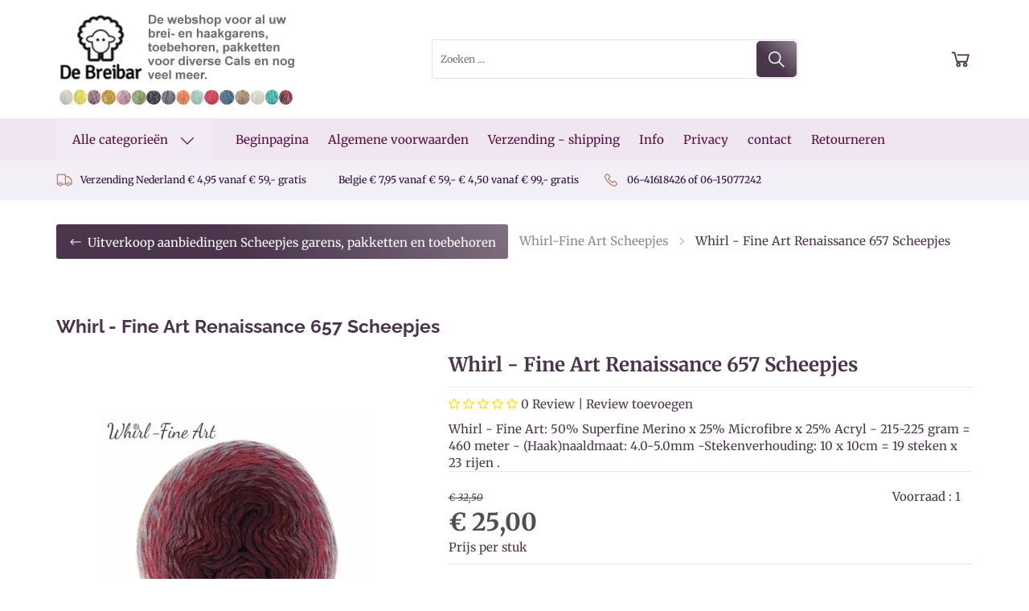

--- FILE ---
content_type: text/html; charset=UTF-8
request_url: https://www.debreibar.nl/Whirl-Fine-Art-Renaissance-657-Scheepjes
body_size: 108990
content:
<!DOCTYPE html>
<html xmlns="http://www.w3.org/1999/xhtml" xml:lang="nl" lang="nl">
<head itemscope itemtype="http://schema.org/WebSite"><link rel="preload" as="style" onload="this.onload=null;this.rel='stylesheet'" href="https://www.debreibar.nl/Global/Files/Fonts/Google/Merriweather/Merriweather.css" /><link rel="preload" as="style" onload="this.onload=null;this.rel='stylesheet'" href="https://www.debreibar.nl/Global/Files/Fonts/Google/Raleway/Raleway.css" /><!--
  (c) CCV Shop - www.ccvshop.nl
  Generated: 27-11-2025 @ 13:26:16
  Theme: Macro
  Node: web23
-->

<meta http-equiv="Content-Type" content="text/html; charset=UTF-8" /><meta http-equiv="X-UA-Compatible" content="IE=edge" /><meta name="viewport" content="width=device-width, initial-scale=1"><meta name="verify-v1" content="SUeAFNPJcZrnQ67qgb9QB7BJE9ExpUCRLktBssp5QkY" /><meta name="google-site-verification" content="SUeAFNPJcZrnQ67qgb9QB7BJE9ExpUCRLktBssp5QkY" /><meta name="csrf-token" content="3eedca3c5c8f646cc5c0c137db33a6828797f98dc6adf39fa4857d20f8e69e58"><link rel="canonical" href="https://www.debreibar.nl/Whirl-Fine-Art-Renaissance-657-Scheepjes" /><title itemprop="name">Whirl - Fine Art Renaissance 657 Scheepjes - De Breibar</title><link rel="shortcut icon" href="https://www.debreibar.nl/Files/2/68000/68429/FavIcon/34Ho8CVj42H1OF4r0Di44f4K18La261X.ico" type="image/x-icon" /><script type="text/javascript">var Logger=function(){var n=null,o={enable:function(){null!=n&&(window.console.debug=n)},disable:function(){n=console.debug,window.console.debug=function(){}}};return o}();Logger.disable();</script><!-- Framework js and css --><!-- LoadInlineJS: Plugins/Cookie/Cookie.js -->
<script>/** Node: web25 Source file: Plugins/Cookie/Cookie.js */

const Cookiepolice={preferences:[],type:{functional:'functional',statistic:'statistic',marketing:'marketing',},getPreferences:function(){return this.preferences},isAllowed:function(type){return this.getPreferences().includes(type)},init:function(preferences,whitelist){if(typeof document==='undefined'){return}
this.preferences=preferences;console.debug('👮 Cookiepolice init  ');console.debug('Cookie preferences: '+preferences);let cookieDesc=Object.getOwnPropertyDescriptor(Document.prototype,'cookie')||Object.getOwnPropertyDescriptor(HTMLDocument.prototype,'cookie')||Object.getOwnPropertyDescriptor(Document,'cookie');if(cookieDesc&&cookieDesc.configurable){Object.defineProperty(document,'cookie',{configurable:!0,get:function(){return cookieDesc.get.call(document)},set:function(val){try{const arguments=val?val.split(';'):[];let stringifiedAttributes='';let type=Cookiepolice.type.marketing;let expires=today=new Date();let name='';for(let i=0;i<arguments.length;i++){const parts=arguments[i].split('=');if(i==0){name=parts[0].trim()}
if(parts[0].trim()==='expires'){expires=new Date(parts[1])}
if(parts[0].trim()==='type'){type=parts[1]}else if(parts[0].trim()!=''){let value='';if(typeof parts[1]!=='undefined'){value=parts[1]}
stringifiedAttributes+=parts[0].trim()+'='+value+'; '}}
if(whitelist.includes(name)||preferences.includes(type)||expires.setHours(0,0,0,0)<today.setHours(0,0,0,0)){console.debug('Cookie allowed  :'+stringifiedAttributes);cookieDesc.set.call(document,val);return}
console.debug('Cookie blocked : '+type+' : '+stringifiedAttributes)}catch(e){console.debug(e)}}})}}};const Cookie={set:function(name,value,attributes){if(typeof document==='undefined'){return}
try{if(typeof attributes.expires==='number'){attributes.expires=new Date(Date.now()+attributes.expires*864e5)}
if(attributes.expires){attributes.expires=attributes.expires.toUTCString()}
name=encodeURIComponent(name).replace(/%(2[346B]|5E|60|7C)/g,decodeURIComponent).replace(/[()]/g,escape);value=encodeURIComponent(value).replace(/%(2[346BF]|3[AC-F]|40|5[BDE]|60|7[BCD])/g,decodeURIComponent)}catch(e){return''}
let stringifiedAttributes='';for(let attributeName in attributes){if(!attributes[attributeName]){continue}
stringifiedAttributes+='; '+attributeName;if(attributes[attributeName]===!0){continue}
stringifiedAttributes+='='+attributes[attributeName].split(';')[0]}
return(document.cookie=name+'='+value+stringifiedAttributes)},remove:function(name){this.set(name,'',{expires:-1})},get:function(name){if(typeof document==='undefined'||(arguments.length&&!name)){return}
const cookies=document.cookie?document.cookie.split('; '):[];const jar={};for(let i=0;i<cookies.length;i++){const parts=cookies[i].split('=');let value=parts.slice(1).join('=');try{const found=decodeURIComponent(parts[0]);if(value[0]==='"'){value=value.slice(1,-1)}
jar[found]=value.replace(/(%[\dA-F]{2})+/gi,decodeURIComponent);if(name===found){break}}catch(e){}}
return name?jar[name]:jar},}</script><!-- LoadInlineJS: /Plugins/jQuery/js/jquery-3.0.0.min.js -->
<script>/*! jQuery v3.0.0 | (c) jQuery Foundation | jquery.org/license */
!function(a,b){"use strict";"object"==typeof module&&"object"==typeof module.exports?module.exports=a.document?b(a,!0):function(a){if(!a.document)throw new Error("jQuery requires a window with a document");return b(a)}:b(a)}("undefined"!=typeof window?window:this,function(a,b){"use strict";var c=[],d=a.document,e=Object.getPrototypeOf,f=c.slice,g=c.concat,h=c.push,i=c.indexOf,j={},k=j.toString,l=j.hasOwnProperty,m=l.toString,n=m.call(Object),o={};function p(a,b){b=b||d;var c=b.createElement("script");c.text=a,b.head.appendChild(c).parentNode.removeChild(c)}var q="3.0.0",r=function(a,b){return new r.fn.init(a,b)},s=/^[\s\uFEFF\xA0]+|[\s\uFEFF\xA0]+$/g,t=/^-ms-/,u=/-([a-z])/g,v=function(a,b){return b.toUpperCase()};r.fn=r.prototype={jquery:q,constructor:r,length:0,toArray:function(){return f.call(this)},get:function(a){return null!=a?0>a?this[a+this.length]:this[a]:f.call(this)},pushStack:function(a){var b=r.merge(this.constructor(),a);return b.prevObject=this,b},each:function(a){return r.each(this,a)},map:function(a){return this.pushStack(r.map(this,function(b,c){return a.call(b,c,b)}))},slice:function(){return this.pushStack(f.apply(this,arguments))},first:function(){return this.eq(0)},last:function(){return this.eq(-1)},eq:function(a){var b=this.length,c=+a+(0>a?b:0);return this.pushStack(c>=0&&b>c?[this[c]]:[])},end:function(){return this.prevObject||this.constructor()},push:h,sort:c.sort,splice:c.splice},r.extend=r.fn.extend=function(){var a,b,c,d,e,f,g=arguments[0]||{},h=1,i=arguments.length,j=!1;for("boolean"==typeof g&&(j=g,g=arguments[h]||{},h++),"object"==typeof g||r.isFunction(g)||(g={}),h===i&&(g=this,h--);i>h;h++)if(null!=(a=arguments[h]))for(b in a)c=g[b],d=a[b],g!==d&&(j&&d&&(r.isPlainObject(d)||(e=r.isArray(d)))?(e?(e=!1,f=c&&r.isArray(c)?c:[]):f=c&&r.isPlainObject(c)?c:{},g[b]=r.extend(j,f,d)):void 0!==d&&(g[b]=d));return g},r.extend({expando:"jQuery"+(q+Math.random()).replace(/\D/g,""),isReady:!0,error:function(a){throw new Error(a)},noop:function(){},isFunction:function(a){return"function"===r.type(a)},isArray:Array.isArray,isWindow:function(a){return null!=a&&a===a.window},isNumeric:function(a){var b=r.type(a);return("number"===b||"string"===b)&&!isNaN(a-parseFloat(a))},isPlainObject:function(a){var b,c;return a&&"[object Object]"===k.call(a)?(b=e(a))?(c=l.call(b,"constructor")&&b.constructor,"function"==typeof c&&m.call(c)===n):!0:!1},isEmptyObject:function(a){var b;for(b in a)return!1;return!0},type:function(a){return null==a?a+"":"object"==typeof a||"function"==typeof a?j[k.call(a)]||"object":typeof a},globalEval:function(a){p(a)},camelCase:function(a){return a.replace(t,"ms-").replace(u,v)},nodeName:function(a,b){return a.nodeName&&a.nodeName.toLowerCase()===b.toLowerCase()},each:function(a,b){var c,d=0;if(w(a)){for(c=a.length;c>d;d++)if(b.call(a[d],d,a[d])===!1)break}else for(d in a)if(b.call(a[d],d,a[d])===!1)break;return a},trim:function(a){return null==a?"":(a+"").replace(s,"")},makeArray:function(a,b){var c=b||[];return null!=a&&(w(Object(a))?r.merge(c,"string"==typeof a?[a]:a):h.call(c,a)),c},inArray:function(a,b,c){return null==b?-1:i.call(b,a,c)},merge:function(a,b){for(var c=+b.length,d=0,e=a.length;c>d;d++)a[e++]=b[d];return a.length=e,a},grep:function(a,b,c){for(var d,e=[],f=0,g=a.length,h=!c;g>f;f++)d=!b(a[f],f),d!==h&&e.push(a[f]);return e},map:function(a,b,c){var d,e,f=0,h=[];if(w(a))for(d=a.length;d>f;f++)e=b(a[f],f,c),null!=e&&h.push(e);else for(f in a)e=b(a[f],f,c),null!=e&&h.push(e);return g.apply([],h)},guid:1,proxy:function(a,b){var c,d,e;return"string"==typeof b&&(c=a[b],b=a,a=c),r.isFunction(a)?(d=f.call(arguments,2),e=function(){return a.apply(b||this,d.concat(f.call(arguments)))},e.guid=a.guid=a.guid||r.guid++,e):void 0},now:Date.now,support:o}),"function"==typeof Symbol&&(r.fn[Symbol.iterator]=c[Symbol.iterator]),r.each("Boolean Number String Function Array Date RegExp Object Error Symbol".split(" "),function(a,b){j["[object "+b+"]"]=b.toLowerCase()});function w(a){var b=!!a&&"length"in a&&a.length,c=r.type(a);return"function"===c||r.isWindow(a)?!1:"array"===c||0===b||"number"==typeof b&&b>0&&b-1 in a}var x=function(a){var b,c,d,e,f,g,h,i,j,k,l,m,n,o,p,q,r,s,t,u="sizzle"+1*new Date,v=a.document,w=0,x=0,y=ha(),z=ha(),A=ha(),B=function(a,b){return a===b&&(l=!0),0},C={}.hasOwnProperty,D=[],E=D.pop,F=D.push,G=D.push,H=D.slice,I=function(a,b){for(var c=0,d=a.length;d>c;c++)if(a[c]===b)return c;return-1},J="checked|selected|async|autofocus|autoplay|controls|defer|disabled|hidden|ismap|loop|multiple|open|readonly|required|scoped",K="[\\x20\\t\\r\\n\\f]",L="(?:\\\\.|[\\w-]|[^\x00-\\xa0])+",M="\\["+K+"*("+L+")(?:"+K+"*([*^$|!~]?=)"+K+"*(?:'((?:\\\\.|[^\\\\'])*)'|\"((?:\\\\.|[^\\\\\"])*)\"|("+L+"))|)"+K+"*\\]",N=":("+L+")(?:\\((('((?:\\\\.|[^\\\\'])*)'|\"((?:\\\\.|[^\\\\\"])*)\")|((?:\\\\.|[^\\\\()[\\]]|"+M+")*)|.*)\\)|)",O=new RegExp(K+"+","g"),P=new RegExp("^"+K+"+|((?:^|[^\\\\])(?:\\\\.)*)"+K+"+$","g"),Q=new RegExp("^"+K+"*,"+K+"*"),R=new RegExp("^"+K+"*([>+~]|"+K+")"+K+"*"),S=new RegExp("="+K+"*([^\\]'\"]*?)"+K+"*\\]","g"),T=new RegExp(N),U=new RegExp("^"+L+"$"),V={ID:new RegExp("^#("+L+")"),CLASS:new RegExp("^\\.("+L+")"),TAG:new RegExp("^("+L+"|[*])"),ATTR:new RegExp("^"+M),PSEUDO:new RegExp("^"+N),CHILD:new RegExp("^:(only|first|last|nth|nth-last)-(child|of-type)(?:\\("+K+"*(even|odd|(([+-]|)(\\d*)n|)"+K+"*(?:([+-]|)"+K+"*(\\d+)|))"+K+"*\\)|)","i"),bool:new RegExp("^(?:"+J+")$","i"),needsContext:new RegExp("^"+K+"*[>+~]|:(even|odd|eq|gt|lt|nth|first|last)(?:\\("+K+"*((?:-\\d)?\\d*)"+K+"*\\)|)(?=[^-]|$)","i")},W=/^(?:input|select|textarea|button)$/i,X=/^h\d$/i,Y=/^[^{]+\{\s*\[native \w/,Z=/^(?:#([\w-]+)|(\w+)|\.([\w-]+))$/,$=/[+~]/,_=new RegExp("\\\\([\\da-f]{1,6}"+K+"?|("+K+")|.)","ig"),aa=function(a,b,c){var d="0x"+b-65536;return d!==d||c?b:0>d?String.fromCharCode(d+65536):String.fromCharCode(d>>10|55296,1023&d|56320)},ba=/([\0-\x1f\x7f]|^-?\d)|^-$|[^\x80-\uFFFF\w-]/g,ca=function(a,b){return b?"\x00"===a?"\ufffd":a.slice(0,-1)+"\\"+a.charCodeAt(a.length-1).toString(16)+" ":"\\"+a},da=function(){m()},ea=ta(function(a){return a.disabled===!0},{dir:"parentNode",next:"legend"});try{G.apply(D=H.call(v.childNodes),v.childNodes),D[v.childNodes.length].nodeType}catch(fa){G={apply:D.length?function(a,b){F.apply(a,H.call(b))}:function(a,b){var c=a.length,d=0;while(a[c++]=b[d++]);a.length=c-1}}}function ga(a,b,d,e){var f,h,j,k,l,o,r,s=b&&b.ownerDocument,w=b?b.nodeType:9;if(d=d||[],"string"!=typeof a||!a||1!==w&&9!==w&&11!==w)return d;if(!e&&((b?b.ownerDocument||b:v)!==n&&m(b),b=b||n,p)){if(11!==w&&(l=Z.exec(a)))if(f=l[1]){if(9===w){if(!(j=b.getElementById(f)))return d;if(j.id===f)return d.push(j),d}else if(s&&(j=s.getElementById(f))&&t(b,j)&&j.id===f)return d.push(j),d}else{if(l[2])return G.apply(d,b.getElementsByTagName(a)),d;if((f=l[3])&&c.getElementsByClassName&&b.getElementsByClassName)return G.apply(d,b.getElementsByClassName(f)),d}if(c.qsa&&!A[a+" "]&&(!q||!q.test(a))){if(1!==w)s=b,r=a;else if("object"!==b.nodeName.toLowerCase()){(k=b.getAttribute("id"))?k=k.replace(ba,ca):b.setAttribute("id",k=u),o=g(a),h=o.length;while(h--)o[h]="#"+k+" "+sa(o[h]);r=o.join(","),s=$.test(a)&&qa(b.parentNode)||b}if(r)try{return G.apply(d,s.querySelectorAll(r)),d}catch(x){}finally{k===u&&b.removeAttribute("id")}}}return i(a.replace(P,"$1"),b,d,e)}function ha(){var a=[];function b(c,e){return a.push(c+" ")>d.cacheLength&&delete b[a.shift()],b[c+" "]=e}return b}function ia(a){return a[u]=!0,a}function ja(a){var b=n.createElement("fieldset");try{return!!a(b)}catch(c){return!1}finally{b.parentNode&&b.parentNode.removeChild(b),b=null}}function ka(a,b){var c=a.split("|"),e=c.length;while(e--)d.attrHandle[c[e]]=b}function la(a,b){var c=b&&a,d=c&&1===a.nodeType&&1===b.nodeType&&a.sourceIndex-b.sourceIndex;if(d)return d;if(c)while(c=c.nextSibling)if(c===b)return-1;return a?1:-1}function ma(a){return function(b){var c=b.nodeName.toLowerCase();return"input"===c&&b.type===a}}function na(a){return function(b){var c=b.nodeName.toLowerCase();return("input"===c||"button"===c)&&b.type===a}}function oa(a){return function(b){return"label"in b&&b.disabled===a||"form"in b&&b.disabled===a||"form"in b&&b.disabled===!1&&(b.isDisabled===a||b.isDisabled!==!a&&("label"in b||!ea(b))!==a)}}function pa(a){return ia(function(b){return b=+b,ia(function(c,d){var e,f=a([],c.length,b),g=f.length;while(g--)c[e=f[g]]&&(c[e]=!(d[e]=c[e]))})})}function qa(a){return a&&"undefined"!=typeof a.getElementsByTagName&&a}c=ga.support={},f=ga.isXML=function(a){var b=a&&(a.ownerDocument||a).documentElement;return b?"HTML"!==b.nodeName:!1},m=ga.setDocument=function(a){var b,e,g=a?a.ownerDocument||a:v;return g!==n&&9===g.nodeType&&g.documentElement?(n=g,o=n.documentElement,p=!f(n),v!==n&&(e=n.defaultView)&&e.top!==e&&(e.addEventListener?e.addEventListener("unload",da,!1):e.attachEvent&&e.attachEvent("onunload",da)),c.attributes=ja(function(a){return a.className="i",!a.getAttribute("className")}),c.getElementsByTagName=ja(function(a){return a.appendChild(n.createComment("")),!a.getElementsByTagName("*").length}),c.getElementsByClassName=Y.test(n.getElementsByClassName),c.getById=ja(function(a){return o.appendChild(a).id=u,!n.getElementsByName||!n.getElementsByName(u).length}),c.getById?(d.find.ID=function(a,b){if("undefined"!=typeof b.getElementById&&p){var c=b.getElementById(a);return c?[c]:[]}},d.filter.ID=function(a){var b=a.replace(_,aa);return function(a){return a.getAttribute("id")===b}}):(delete d.find.ID,d.filter.ID=function(a){var b=a.replace(_,aa);return function(a){var c="undefined"!=typeof a.getAttributeNode&&a.getAttributeNode("id");return c&&c.value===b}}),d.find.TAG=c.getElementsByTagName?function(a,b){return"undefined"!=typeof b.getElementsByTagName?b.getElementsByTagName(a):c.qsa?b.querySelectorAll(a):void 0}:function(a,b){var c,d=[],e=0,f=b.getElementsByTagName(a);if("*"===a){while(c=f[e++])1===c.nodeType&&d.push(c);return d}return f},d.find.CLASS=c.getElementsByClassName&&function(a,b){return"undefined"!=typeof b.getElementsByClassName&&p?b.getElementsByClassName(a):void 0},r=[],q=[],(c.qsa=Y.test(n.querySelectorAll))&&(ja(function(a){o.appendChild(a).innerHTML="<a id='"+u+"'></a><select id='"+u+"-\r\\' msallowcapture=''><option selected=''></option></select>",a.querySelectorAll("[msallowcapture^='']").length&&q.push("[*^$]="+K+"*(?:''|\"\")"),a.querySelectorAll("[selected]").length||q.push("\\["+K+"*(?:value|"+J+")"),a.querySelectorAll("[id~="+u+"-]").length||q.push("~="),a.querySelectorAll(":checked").length||q.push(":checked"),a.querySelectorAll("a#"+u+"+*").length||q.push(".#.+[+~]")}),ja(function(a){a.innerHTML="<a href='' disabled='disabled'></a><select disabled='disabled'><option/></select>";var b=n.createElement("input");b.setAttribute("type","hidden"),a.appendChild(b).setAttribute("name","D"),a.querySelectorAll("[name=d]").length&&q.push("name"+K+"*[*^$|!~]?="),2!==a.querySelectorAll(":enabled").length&&q.push(":enabled",":disabled"),o.appendChild(a).disabled=!0,2!==a.querySelectorAll(":disabled").length&&q.push(":enabled",":disabled"),a.querySelectorAll("*,:x"),q.push(",.*:")})),(c.matchesSelector=Y.test(s=o.matches||o.webkitMatchesSelector||o.mozMatchesSelector||o.oMatchesSelector||o.msMatchesSelector))&&ja(function(a){c.disconnectedMatch=s.call(a,"*"),s.call(a,"[s!='']:x"),r.push("!=",N)}),q=q.length&&new RegExp(q.join("|")),r=r.length&&new RegExp(r.join("|")),b=Y.test(o.compareDocumentPosition),t=b||Y.test(o.contains)?function(a,b){var c=9===a.nodeType?a.documentElement:a,d=b&&b.parentNode;return a===d||!(!d||1!==d.nodeType||!(c.contains?c.contains(d):a.compareDocumentPosition&&16&a.compareDocumentPosition(d)))}:function(a,b){if(b)while(b=b.parentNode)if(b===a)return!0;return!1},B=b?function(a,b){if(a===b)return l=!0,0;var d=!a.compareDocumentPosition-!b.compareDocumentPosition;return d?d:(d=(a.ownerDocument||a)===(b.ownerDocument||b)?a.compareDocumentPosition(b):1,1&d||!c.sortDetached&&b.compareDocumentPosition(a)===d?a===n||a.ownerDocument===v&&t(v,a)?-1:b===n||b.ownerDocument===v&&t(v,b)?1:k?I(k,a)-I(k,b):0:4&d?-1:1)}:function(a,b){if(a===b)return l=!0,0;var c,d=0,e=a.parentNode,f=b.parentNode,g=[a],h=[b];if(!e||!f)return a===n?-1:b===n?1:e?-1:f?1:k?I(k,a)-I(k,b):0;if(e===f)return la(a,b);c=a;while(c=c.parentNode)g.unshift(c);c=b;while(c=c.parentNode)h.unshift(c);while(g[d]===h[d])d++;return d?la(g[d],h[d]):g[d]===v?-1:h[d]===v?1:0},n):n},ga.matches=function(a,b){return ga(a,null,null,b)},ga.matchesSelector=function(a,b){if((a.ownerDocument||a)!==n&&m(a),b=b.replace(S,"='$1']"),c.matchesSelector&&p&&!A[b+" "]&&(!r||!r.test(b))&&(!q||!q.test(b)))try{var d=s.call(a,b);if(d||c.disconnectedMatch||a.document&&11!==a.document.nodeType)return d}catch(e){}return ga(b,n,null,[a]).length>0},ga.contains=function(a,b){return(a.ownerDocument||a)!==n&&m(a),t(a,b)},ga.attr=function(a,b){(a.ownerDocument||a)!==n&&m(a);var e=d.attrHandle[b.toLowerCase()],f=e&&C.call(d.attrHandle,b.toLowerCase())?e(a,b,!p):void 0;return void 0!==f?f:c.attributes||!p?a.getAttribute(b):(f=a.getAttributeNode(b))&&f.specified?f.value:null},ga.escape=function(a){return(a+"").replace(ba,ca)},ga.error=function(a){throw new Error("Syntax error, unrecognized expression: "+a)},ga.uniqueSort=function(a){var b,d=[],e=0,f=0;if(l=!c.detectDuplicates,k=!c.sortStable&&a.slice(0),a.sort(B),l){while(b=a[f++])b===a[f]&&(e=d.push(f));while(e--)a.splice(d[e],1)}return k=null,a},e=ga.getText=function(a){var b,c="",d=0,f=a.nodeType;if(f){if(1===f||9===f||11===f){if("string"==typeof a.textContent)return a.textContent;for(a=a.firstChild;a;a=a.nextSibling)c+=e(a)}else if(3===f||4===f)return a.nodeValue}else while(b=a[d++])c+=e(b);return c},d=ga.selectors={cacheLength:50,createPseudo:ia,match:V,attrHandle:{},find:{},relative:{">":{dir:"parentNode",first:!0}," ":{dir:"parentNode"},"+":{dir:"previousSibling",first:!0},"~":{dir:"previousSibling"}},preFilter:{ATTR:function(a){return a[1]=a[1].replace(_,aa),a[3]=(a[3]||a[4]||a[5]||"").replace(_,aa),"~="===a[2]&&(a[3]=" "+a[3]+" "),a.slice(0,4)},CHILD:function(a){return a[1]=a[1].toLowerCase(),"nth"===a[1].slice(0,3)?(a[3]||ga.error(a[0]),a[4]=+(a[4]?a[5]+(a[6]||1):2*("even"===a[3]||"odd"===a[3])),a[5]=+(a[7]+a[8]||"odd"===a[3])):a[3]&&ga.error(a[0]),a},PSEUDO:function(a){var b,c=!a[6]&&a[2];return V.CHILD.test(a[0])?null:(a[3]?a[2]=a[4]||a[5]||"":c&&T.test(c)&&(b=g(c,!0))&&(b=c.indexOf(")",c.length-b)-c.length)&&(a[0]=a[0].slice(0,b),a[2]=c.slice(0,b)),a.slice(0,3))}},filter:{TAG:function(a){var b=a.replace(_,aa).toLowerCase();return"*"===a?function(){return!0}:function(a){return a.nodeName&&a.nodeName.toLowerCase()===b}},CLASS:function(a){var b=y[a+" "];return b||(b=new RegExp("(^|"+K+")"+a+"("+K+"|$)"))&&y(a,function(a){return b.test("string"==typeof a.className&&a.className||"undefined"!=typeof a.getAttribute&&a.getAttribute("class")||"")})},ATTR:function(a,b,c){return function(d){var e=ga.attr(d,a);return null==e?"!="===b:b?(e+="","="===b?e===c:"!="===b?e!==c:"^="===b?c&&0===e.indexOf(c):"*="===b?c&&e.indexOf(c)>-1:"$="===b?c&&e.slice(-c.length)===c:"~="===b?(" "+e.replace(O," ")+" ").indexOf(c)>-1:"|="===b?e===c||e.slice(0,c.length+1)===c+"-":!1):!0}},CHILD:function(a,b,c,d,e){var f="nth"!==a.slice(0,3),g="last"!==a.slice(-4),h="of-type"===b;return 1===d&&0===e?function(a){return!!a.parentNode}:function(b,c,i){var j,k,l,m,n,o,p=f!==g?"nextSibling":"previousSibling",q=b.parentNode,r=h&&b.nodeName.toLowerCase(),s=!i&&!h,t=!1;if(q){if(f){while(p){m=b;while(m=m[p])if(h?m.nodeName.toLowerCase()===r:1===m.nodeType)return!1;o=p="only"===a&&!o&&"nextSibling"}return!0}if(o=[g?q.firstChild:q.lastChild],g&&s){m=q,l=m[u]||(m[u]={}),k=l[m.uniqueID]||(l[m.uniqueID]={}),j=k[a]||[],n=j[0]===w&&j[1],t=n&&j[2],m=n&&q.childNodes[n];while(m=++n&&m&&m[p]||(t=n=0)||o.pop())if(1===m.nodeType&&++t&&m===b){k[a]=[w,n,t];break}}else if(s&&(m=b,l=m[u]||(m[u]={}),k=l[m.uniqueID]||(l[m.uniqueID]={}),j=k[a]||[],n=j[0]===w&&j[1],t=n),t===!1)while(m=++n&&m&&m[p]||(t=n=0)||o.pop())if((h?m.nodeName.toLowerCase()===r:1===m.nodeType)&&++t&&(s&&(l=m[u]||(m[u]={}),k=l[m.uniqueID]||(l[m.uniqueID]={}),k[a]=[w,t]),m===b))break;return t-=e,t===d||t%d===0&&t/d>=0}}},PSEUDO:function(a,b){var c,e=d.pseudos[a]||d.setFilters[a.toLowerCase()]||ga.error("unsupported pseudo: "+a);return e[u]?e(b):e.length>1?(c=[a,a,"",b],d.setFilters.hasOwnProperty(a.toLowerCase())?ia(function(a,c){var d,f=e(a,b),g=f.length;while(g--)d=I(a,f[g]),a[d]=!(c[d]=f[g])}):function(a){return e(a,0,c)}):e}},pseudos:{not:ia(function(a){var b=[],c=[],d=h(a.replace(P,"$1"));return d[u]?ia(function(a,b,c,e){var f,g=d(a,null,e,[]),h=a.length;while(h--)(f=g[h])&&(a[h]=!(b[h]=f))}):function(a,e,f){return b[0]=a,d(b,null,f,c),b[0]=null,!c.pop()}}),has:ia(function(a){return function(b){return ga(a,b).length>0}}),contains:ia(function(a){return a=a.replace(_,aa),function(b){return(b.textContent||b.innerText||e(b)).indexOf(a)>-1}}),lang:ia(function(a){return U.test(a||"")||ga.error("unsupported lang: "+a),a=a.replace(_,aa).toLowerCase(),function(b){var c;do if(c=p?b.lang:b.getAttribute("xml:lang")||b.getAttribute("lang"))return c=c.toLowerCase(),c===a||0===c.indexOf(a+"-");while((b=b.parentNode)&&1===b.nodeType);return!1}}),target:function(b){var c=a.location&&a.location.hash;return c&&c.slice(1)===b.id},root:function(a){return a===o},focus:function(a){return a===n.activeElement&&(!n.hasFocus||n.hasFocus())&&!!(a.type||a.href||~a.tabIndex)},enabled:oa(!1),disabled:oa(!0),checked:function(a){var b=a.nodeName.toLowerCase();return"input"===b&&!!a.checked||"option"===b&&!!a.selected},selected:function(a){return a.parentNode&&a.parentNode.selectedIndex,a.selected===!0},empty:function(a){for(a=a.firstChild;a;a=a.nextSibling)if(a.nodeType<6)return!1;return!0},parent:function(a){return!d.pseudos.empty(a)},header:function(a){return X.test(a.nodeName)},input:function(a){return W.test(a.nodeName)},button:function(a){var b=a.nodeName.toLowerCase();return"input"===b&&"button"===a.type||"button"===b},text:function(a){var b;return"input"===a.nodeName.toLowerCase()&&"text"===a.type&&(null==(b=a.getAttribute("type"))||"text"===b.toLowerCase())},first:pa(function(){return[0]}),last:pa(function(a,b){return[b-1]}),eq:pa(function(a,b,c){return[0>c?c+b:c]}),even:pa(function(a,b){for(var c=0;b>c;c+=2)a.push(c);return a}),odd:pa(function(a,b){for(var c=1;b>c;c+=2)a.push(c);return a}),lt:pa(function(a,b,c){for(var d=0>c?c+b:c;--d>=0;)a.push(d);return a}),gt:pa(function(a,b,c){for(var d=0>c?c+b:c;++d<b;)a.push(d);return a})}},d.pseudos.nth=d.pseudos.eq;for(b in{radio:!0,checkbox:!0,file:!0,password:!0,image:!0})d.pseudos[b]=ma(b);for(b in{submit:!0,reset:!0})d.pseudos[b]=na(b);function ra(){}ra.prototype=d.filters=d.pseudos,d.setFilters=new ra,g=ga.tokenize=function(a,b){var c,e,f,g,h,i,j,k=z[a+" "];if(k)return b?0:k.slice(0);h=a,i=[],j=d.preFilter;while(h){c&&!(e=Q.exec(h))||(e&&(h=h.slice(e[0].length)||h),i.push(f=[])),c=!1,(e=R.exec(h))&&(c=e.shift(),f.push({value:c,type:e[0].replace(P," ")}),h=h.slice(c.length));for(g in d.filter)!(e=V[g].exec(h))||j[g]&&!(e=j[g](e))||(c=e.shift(),f.push({value:c,type:g,matches:e}),h=h.slice(c.length));if(!c)break}return b?h.length:h?ga.error(a):z(a,i).slice(0)};function sa(a){for(var b=0,c=a.length,d="";c>b;b++)d+=a[b].value;return d}function ta(a,b,c){var d=b.dir,e=b.next,f=e||d,g=c&&"parentNode"===f,h=x++;return b.first?function(b,c,e){while(b=b[d])if(1===b.nodeType||g)return a(b,c,e)}:function(b,c,i){var j,k,l,m=[w,h];if(i){while(b=b[d])if((1===b.nodeType||g)&&a(b,c,i))return!0}else while(b=b[d])if(1===b.nodeType||g)if(l=b[u]||(b[u]={}),k=l[b.uniqueID]||(l[b.uniqueID]={}),e&&e===b.nodeName.toLowerCase())b=b[d]||b;else{if((j=k[f])&&j[0]===w&&j[1]===h)return m[2]=j[2];if(k[f]=m,m[2]=a(b,c,i))return!0}}}function ua(a){return a.length>1?function(b,c,d){var e=a.length;while(e--)if(!a[e](b,c,d))return!1;return!0}:a[0]}function va(a,b,c){for(var d=0,e=b.length;e>d;d++)ga(a,b[d],c);return c}function wa(a,b,c,d,e){for(var f,g=[],h=0,i=a.length,j=null!=b;i>h;h++)(f=a[h])&&(c&&!c(f,d,e)||(g.push(f),j&&b.push(h)));return g}function xa(a,b,c,d,e,f){return d&&!d[u]&&(d=xa(d)),e&&!e[u]&&(e=xa(e,f)),ia(function(f,g,h,i){var j,k,l,m=[],n=[],o=g.length,p=f||va(b||"*",h.nodeType?[h]:h,[]),q=!a||!f&&b?p:wa(p,m,a,h,i),r=c?e||(f?a:o||d)?[]:g:q;if(c&&c(q,r,h,i),d){j=wa(r,n),d(j,[],h,i),k=j.length;while(k--)(l=j[k])&&(r[n[k]]=!(q[n[k]]=l))}if(f){if(e||a){if(e){j=[],k=r.length;while(k--)(l=r[k])&&j.push(q[k]=l);e(null,r=[],j,i)}k=r.length;while(k--)(l=r[k])&&(j=e?I(f,l):m[k])>-1&&(f[j]=!(g[j]=l))}}else r=wa(r===g?r.splice(o,r.length):r),e?e(null,g,r,i):G.apply(g,r)})}function ya(a){for(var b,c,e,f=a.length,g=d.relative[a[0].type],h=g||d.relative[" "],i=g?1:0,k=ta(function(a){return a===b},h,!0),l=ta(function(a){return I(b,a)>-1},h,!0),m=[function(a,c,d){var e=!g&&(d||c!==j)||((b=c).nodeType?k(a,c,d):l(a,c,d));return b=null,e}];f>i;i++)if(c=d.relative[a[i].type])m=[ta(ua(m),c)];else{if(c=d.filter[a[i].type].apply(null,a[i].matches),c[u]){for(e=++i;f>e;e++)if(d.relative[a[e].type])break;return xa(i>1&&ua(m),i>1&&sa(a.slice(0,i-1).concat({value:" "===a[i-2].type?"*":""})).replace(P,"$1"),c,e>i&&ya(a.slice(i,e)),f>e&&ya(a=a.slice(e)),f>e&&sa(a))}m.push(c)}return ua(m)}function za(a,b){var c=b.length>0,e=a.length>0,f=function(f,g,h,i,k){var l,o,q,r=0,s="0",t=f&&[],u=[],v=j,x=f||e&&d.find.TAG("*",k),y=w+=null==v?1:Math.random()||.1,z=x.length;for(k&&(j=g===n||g||k);s!==z&&null!=(l=x[s]);s++){if(e&&l){o=0,g||l.ownerDocument===n||(m(l),h=!p);while(q=a[o++])if(q(l,g||n,h)){i.push(l);break}k&&(w=y)}c&&((l=!q&&l)&&r--,f&&t.push(l))}if(r+=s,c&&s!==r){o=0;while(q=b[o++])q(t,u,g,h);if(f){if(r>0)while(s--)t[s]||u[s]||(u[s]=E.call(i));u=wa(u)}G.apply(i,u),k&&!f&&u.length>0&&r+b.length>1&&ga.uniqueSort(i)}return k&&(w=y,j=v),t};return c?ia(f):f}return h=ga.compile=function(a,b){var c,d=[],e=[],f=A[a+" "];if(!f){b||(b=g(a)),c=b.length;while(c--)f=ya(b[c]),f[u]?d.push(f):e.push(f);f=A(a,za(e,d)),f.selector=a}return f},i=ga.select=function(a,b,e,f){var i,j,k,l,m,n="function"==typeof a&&a,o=!f&&g(a=n.selector||a);if(e=e||[],1===o.length){if(j=o[0]=o[0].slice(0),j.length>2&&"ID"===(k=j[0]).type&&c.getById&&9===b.nodeType&&p&&d.relative[j[1].type]){if(b=(d.find.ID(k.matches[0].replace(_,aa),b)||[])[0],!b)return e;n&&(b=b.parentNode),a=a.slice(j.shift().value.length)}i=V.needsContext.test(a)?0:j.length;while(i--){if(k=j[i],d.relative[l=k.type])break;if((m=d.find[l])&&(f=m(k.matches[0].replace(_,aa),$.test(j[0].type)&&qa(b.parentNode)||b))){if(j.splice(i,1),a=f.length&&sa(j),!a)return G.apply(e,f),e;break}}}return(n||h(a,o))(f,b,!p,e,!b||$.test(a)&&qa(b.parentNode)||b),e},c.sortStable=u.split("").sort(B).join("")===u,c.detectDuplicates=!!l,m(),c.sortDetached=ja(function(a){return 1&a.compareDocumentPosition(n.createElement("fieldset"))}),ja(function(a){return a.innerHTML="<a href='#'></a>","#"===a.firstChild.getAttribute("href")})||ka("type|href|height|width",function(a,b,c){return c?void 0:a.getAttribute(b,"type"===b.toLowerCase()?1:2)}),c.attributes&&ja(function(a){return a.innerHTML="<input/>",a.firstChild.setAttribute("value",""),""===a.firstChild.getAttribute("value")})||ka("value",function(a,b,c){return c||"input"!==a.nodeName.toLowerCase()?void 0:a.defaultValue}),ja(function(a){return null==a.getAttribute("disabled")})||ka(J,function(a,b,c){var d;return c?void 0:a[b]===!0?b.toLowerCase():(d=a.getAttributeNode(b))&&d.specified?d.value:null}),ga}(a);r.find=x,r.expr=x.selectors,r.expr[":"]=r.expr.pseudos,r.uniqueSort=r.unique=x.uniqueSort,r.text=x.getText,r.isXMLDoc=x.isXML,r.contains=x.contains,r.escapeSelector=x.escape;var y=function(a,b,c){var d=[],e=void 0!==c;while((a=a[b])&&9!==a.nodeType)if(1===a.nodeType){if(e&&r(a).is(c))break;d.push(a)}return d},z=function(a,b){for(var c=[];a;a=a.nextSibling)1===a.nodeType&&a!==b&&c.push(a);return c},A=r.expr.match.needsContext,B=/^<([a-z][^\/\0>:\x20\t\r\n\f]*)[\x20\t\r\n\f]*\/?>(?:<\/\1>|)$/i,C=/^.[^:#\[\.,]*$/;function D(a,b,c){if(r.isFunction(b))return r.grep(a,function(a,d){return!!b.call(a,d,a)!==c});if(b.nodeType)return r.grep(a,function(a){return a===b!==c});if("string"==typeof b){if(C.test(b))return r.filter(b,a,c);b=r.filter(b,a)}return r.grep(a,function(a){return i.call(b,a)>-1!==c&&1===a.nodeType})}r.filter=function(a,b,c){var d=b[0];return c&&(a=":not("+a+")"),1===b.length&&1===d.nodeType?r.find.matchesSelector(d,a)?[d]:[]:r.find.matches(a,r.grep(b,function(a){return 1===a.nodeType}))},r.fn.extend({find:function(a){var b,c,d=this.length,e=this;if("string"!=typeof a)return this.pushStack(r(a).filter(function(){for(b=0;d>b;b++)if(r.contains(e[b],this))return!0}));for(c=this.pushStack([]),b=0;d>b;b++)r.find(a,e[b],c);return d>1?r.uniqueSort(c):c},filter:function(a){return this.pushStack(D(this,a||[],!1))},not:function(a){return this.pushStack(D(this,a||[],!0))},is:function(a){return!!D(this,"string"==typeof a&&A.test(a)?r(a):a||[],!1).length}});var E,F=/^(?:\s*(<[\w\W]+>)[^>]*|#([\w-]+))$/,G=r.fn.init=function(a,b,c){var e,f;if(!a)return this;if(c=c||E,"string"==typeof a){if(e="<"===a[0]&&">"===a[a.length-1]&&a.length>=3?[null,a,null]:F.exec(a),!e||!e[1]&&b)return!b||b.jquery?(b||c).find(a):this.constructor(b).find(a);if(e[1]){if(b=b instanceof r?b[0]:b,r.merge(this,r.parseHTML(e[1],b&&b.nodeType?b.ownerDocument||b:d,!0)),B.test(e[1])&&r.isPlainObject(b))for(e in b)r.isFunction(this[e])?this[e](b[e]):this.attr(e,b[e]);return this}return f=d.getElementById(e[2]),f&&(this[0]=f,this.length=1),this}return a.nodeType?(this[0]=a,this.length=1,this):r.isFunction(a)?void 0!==c.ready?c.ready(a):a(r):r.makeArray(a,this)};G.prototype=r.fn,E=r(d);var H=/^(?:parents|prev(?:Until|All))/,I={children:!0,contents:!0,next:!0,prev:!0};r.fn.extend({has:function(a){var b=r(a,this),c=b.length;return this.filter(function(){for(var a=0;c>a;a++)if(r.contains(this,b[a]))return!0})},closest:function(a,b){var c,d=0,e=this.length,f=[],g="string"!=typeof a&&r(a);if(!A.test(a))for(;e>d;d++)for(c=this[d];c&&c!==b;c=c.parentNode)if(c.nodeType<11&&(g?g.index(c)>-1:1===c.nodeType&&r.find.matchesSelector(c,a))){f.push(c);break}return this.pushStack(f.length>1?r.uniqueSort(f):f)},index:function(a){return a?"string"==typeof a?i.call(r(a),this[0]):i.call(this,a.jquery?a[0]:a):this[0]&&this[0].parentNode?this.first().prevAll().length:-1},add:function(a,b){return this.pushStack(r.uniqueSort(r.merge(this.get(),r(a,b))))},addBack:function(a){return this.add(null==a?this.prevObject:this.prevObject.filter(a))}});function J(a,b){while((a=a[b])&&1!==a.nodeType);return a}r.each({parent:function(a){var b=a.parentNode;return b&&11!==b.nodeType?b:null},parents:function(a){return y(a,"parentNode")},parentsUntil:function(a,b,c){return y(a,"parentNode",c)},next:function(a){return J(a,"nextSibling")},prev:function(a){return J(a,"previousSibling")},nextAll:function(a){return y(a,"nextSibling")},prevAll:function(a){return y(a,"previousSibling")},nextUntil:function(a,b,c){return y(a,"nextSibling",c)},prevUntil:function(a,b,c){return y(a,"previousSibling",c)},siblings:function(a){return z((a.parentNode||{}).firstChild,a)},children:function(a){return z(a.firstChild)},contents:function(a){return a.contentDocument||r.merge([],a.childNodes)}},function(a,b){r.fn[a]=function(c,d){var e=r.map(this,b,c);return"Until"!==a.slice(-5)&&(d=c),d&&"string"==typeof d&&(e=r.filter(d,e)),this.length>1&&(I[a]||r.uniqueSort(e),H.test(a)&&e.reverse()),this.pushStack(e)}});var K=/\S+/g;function L(a){var b={};return r.each(a.match(K)||[],function(a,c){b[c]=!0}),b}r.Callbacks=function(a){a="string"==typeof a?L(a):r.extend({},a);var b,c,d,e,f=[],g=[],h=-1,i=function(){for(e=a.once,d=b=!0;g.length;h=-1){c=g.shift();while(++h<f.length)f[h].apply(c[0],c[1])===!1&&a.stopOnFalse&&(h=f.length,c=!1)}a.memory||(c=!1),b=!1,e&&(f=c?[]:"")},j={add:function(){return f&&(c&&!b&&(h=f.length-1,g.push(c)),function d(b){r.each(b,function(b,c){r.isFunction(c)?a.unique&&j.has(c)||f.push(c):c&&c.length&&"string"!==r.type(c)&&d(c)})}(arguments),c&&!b&&i()),this},remove:function(){return r.each(arguments,function(a,b){var c;while((c=r.inArray(b,f,c))>-1)f.splice(c,1),h>=c&&h--}),this},has:function(a){return a?r.inArray(a,f)>-1:f.length>0},empty:function(){return f&&(f=[]),this},disable:function(){return e=g=[],f=c="",this},disabled:function(){return!f},lock:function(){return e=g=[],c||b||(f=c=""),this},locked:function(){return!!e},fireWith:function(a,c){return e||(c=c||[],c=[a,c.slice?c.slice():c],g.push(c),b||i()),this},fire:function(){return j.fireWith(this,arguments),this},fired:function(){return!!d}};return j};function M(a){return a}function N(a){throw a}function O(a,b,c){var d;try{a&&r.isFunction(d=a.promise)?d.call(a).done(b).fail(c):a&&r.isFunction(d=a.then)?d.call(a,b,c):b.call(void 0,a)}catch(a){c.call(void 0,a)}}r.extend({Deferred:function(b){var c=[["notify","progress",r.Callbacks("memory"),r.Callbacks("memory"),2],["resolve","done",r.Callbacks("once memory"),r.Callbacks("once memory"),0,"resolved"],["reject","fail",r.Callbacks("once memory"),r.Callbacks("once memory"),1,"rejected"]],d="pending",e={state:function(){return d},always:function(){return f.done(arguments).fail(arguments),this},"catch":function(a){return e.then(null,a)},pipe:function(){var a=arguments;return r.Deferred(function(b){r.each(c,function(c,d){var e=r.isFunction(a[d[4]])&&a[d[4]];f[d[1]](function(){var a=e&&e.apply(this,arguments);a&&r.isFunction(a.promise)?a.promise().progress(b.notify).done(b.resolve).fail(b.reject):b[d[0]+"With"](this,e?[a]:arguments)})}),a=null}).promise()},then:function(b,d,e){var f=0;function g(b,c,d,e){return function(){var h=this,i=arguments,j=function(){var a,j;if(!(f>b)){if(a=d.apply(h,i),a===c.promise())throw new TypeError("Thenable self-resolution");j=a&&("object"==typeof a||"function"==typeof a)&&a.then,r.isFunction(j)?e?j.call(a,g(f,c,M,e),g(f,c,N,e)):(f++,j.call(a,g(f,c,M,e),g(f,c,N,e),g(f,c,M,c.notifyWith))):(d!==M&&(h=void 0,i=[a]),(e||c.resolveWith)(h,i))}},k=e?j:function(){try{j()}catch(a){r.Deferred.exceptionHook&&r.Deferred.exceptionHook(a,k.stackTrace),b+1>=f&&(d!==N&&(h=void 0,i=[a]),c.rejectWith(h,i))}};b?k():(r.Deferred.getStackHook&&(k.stackTrace=r.Deferred.getStackHook()),a.setTimeout(k))}}return r.Deferred(function(a){c[0][3].add(g(0,a,r.isFunction(e)?e:M,a.notifyWith)),c[1][3].add(g(0,a,r.isFunction(b)?b:M)),c[2][3].add(g(0,a,r.isFunction(d)?d:N))}).promise()},promise:function(a){return null!=a?r.extend(a,e):e}},f={};return r.each(c,function(a,b){var g=b[2],h=b[5];e[b[1]]=g.add,h&&g.add(function(){d=h},c[3-a][2].disable,c[0][2].lock),g.add(b[3].fire),f[b[0]]=function(){return f[b[0]+"With"](this===f?void 0:this,arguments),this},f[b[0]+"With"]=g.fireWith}),e.promise(f),b&&b.call(f,f),f},when:function(a){var b=arguments.length,c=b,d=Array(c),e=f.call(arguments),g=r.Deferred(),h=function(a){return function(c){d[a]=this,e[a]=arguments.length>1?f.call(arguments):c,--b||g.resolveWith(d,e)}};if(1>=b&&(O(a,g.done(h(c)).resolve,g.reject),"pending"===g.state()||r.isFunction(e[c]&&e[c].then)))return g.then();while(c--)O(e[c],h(c),g.reject);return g.promise()}});var P=/^(Eval|Internal|Range|Reference|Syntax|Type|URI)Error$/;r.Deferred.exceptionHook=function(b,c){a.console&&a.console.warn&&b&&P.test(b.name)&&a.console.warn("jQuery.Deferred exception: "+b.message,b.stack,c)};var Q=r.Deferred();r.fn.ready=function(a){return Q.then(a),this},r.extend({isReady:!1,readyWait:1,holdReady:function(a){a?r.readyWait++:r.ready(!0)},ready:function(a){(a===!0?--r.readyWait:r.isReady)||(r.isReady=!0,a!==!0&&--r.readyWait>0||Q.resolveWith(d,[r]))}}),r.ready.then=Q.then;function R(){d.removeEventListener("DOMContentLoaded",R),a.removeEventListener("load",R),r.ready()}"complete"===d.readyState||"loading"!==d.readyState&&!d.documentElement.doScroll?a.setTimeout(r.ready):(d.addEventListener("DOMContentLoaded",R),a.addEventListener("load",R));var S=function(a,b,c,d,e,f,g){var h=0,i=a.length,j=null==c;if("object"===r.type(c)){e=!0;for(h in c)S(a,b,h,c[h],!0,f,g)}else if(void 0!==d&&(e=!0,r.isFunction(d)||(g=!0),j&&(g?(b.call(a,d),b=null):(j=b,b=function(a,b,c){
return j.call(r(a),c)})),b))for(;i>h;h++)b(a[h],c,g?d:d.call(a[h],h,b(a[h],c)));return e?a:j?b.call(a):i?b(a[0],c):f},T=function(a){return 1===a.nodeType||9===a.nodeType||!+a.nodeType};function U(){this.expando=r.expando+U.uid++}U.uid=1,U.prototype={cache:function(a){var b=a[this.expando];return b||(b={},T(a)&&(a.nodeType?a[this.expando]=b:Object.defineProperty(a,this.expando,{value:b,configurable:!0}))),b},set:function(a,b,c){var d,e=this.cache(a);if("string"==typeof b)e[r.camelCase(b)]=c;else for(d in b)e[r.camelCase(d)]=b[d];return e},get:function(a,b){return void 0===b?this.cache(a):a[this.expando]&&a[this.expando][r.camelCase(b)]},access:function(a,b,c){return void 0===b||b&&"string"==typeof b&&void 0===c?this.get(a,b):(this.set(a,b,c),void 0!==c?c:b)},remove:function(a,b){var c,d=a[this.expando];if(void 0!==d){if(void 0!==b){r.isArray(b)?b=b.map(r.camelCase):(b=r.camelCase(b),b=b in d?[b]:b.match(K)||[]),c=b.length;while(c--)delete d[b[c]]}(void 0===b||r.isEmptyObject(d))&&(a.nodeType?a[this.expando]=void 0:delete a[this.expando])}},hasData:function(a){var b=a[this.expando];return void 0!==b&&!r.isEmptyObject(b)}};var V=new U,W=new U,X=/^(?:\{[\w\W]*\}|\[[\w\W]*\])$/,Y=/[A-Z]/g;function Z(a,b,c){var d;if(void 0===c&&1===a.nodeType)if(d="data-"+b.replace(Y,"-$&").toLowerCase(),c=a.getAttribute(d),"string"==typeof c){try{c="true"===c?!0:"false"===c?!1:"null"===c?null:+c+""===c?+c:X.test(c)?JSON.parse(c):c}catch(e){}W.set(a,b,c)}else c=void 0;return c}r.extend({hasData:function(a){return W.hasData(a)||V.hasData(a)},data:function(a,b,c){return W.access(a,b,c)},removeData:function(a,b){W.remove(a,b)},_data:function(a,b,c){return V.access(a,b,c)},_removeData:function(a,b){V.remove(a,b)}}),r.fn.extend({data:function(a,b){var c,d,e,f=this[0],g=f&&f.attributes;if(void 0===a){if(this.length&&(e=W.get(f),1===f.nodeType&&!V.get(f,"hasDataAttrs"))){c=g.length;while(c--)g[c]&&(d=g[c].name,0===d.indexOf("data-")&&(d=r.camelCase(d.slice(5)),Z(f,d,e[d])));V.set(f,"hasDataAttrs",!0)}return e}return"object"==typeof a?this.each(function(){W.set(this,a)}):S(this,function(b){var c;if(f&&void 0===b){if(c=W.get(f,a),void 0!==c)return c;if(c=Z(f,a),void 0!==c)return c}else this.each(function(){W.set(this,a,b)})},null,b,arguments.length>1,null,!0)},removeData:function(a){return this.each(function(){W.remove(this,a)})}}),r.extend({queue:function(a,b,c){var d;return a?(b=(b||"fx")+"queue",d=V.get(a,b),c&&(!d||r.isArray(c)?d=V.access(a,b,r.makeArray(c)):d.push(c)),d||[]):void 0},dequeue:function(a,b){b=b||"fx";var c=r.queue(a,b),d=c.length,e=c.shift(),f=r._queueHooks(a,b),g=function(){r.dequeue(a,b)};"inprogress"===e&&(e=c.shift(),d--),e&&("fx"===b&&c.unshift("inprogress"),delete f.stop,e.call(a,g,f)),!d&&f&&f.empty.fire()},_queueHooks:function(a,b){var c=b+"queueHooks";return V.get(a,c)||V.access(a,c,{empty:r.Callbacks("once memory").add(function(){V.remove(a,[b+"queue",c])})})}}),r.fn.extend({queue:function(a,b){var c=2;return"string"!=typeof a&&(b=a,a="fx",c--),arguments.length<c?r.queue(this[0],a):void 0===b?this:this.each(function(){var c=r.queue(this,a,b);r._queueHooks(this,a),"fx"===a&&"inprogress"!==c[0]&&r.dequeue(this,a)})},dequeue:function(a){return this.each(function(){r.dequeue(this,a)})},clearQueue:function(a){return this.queue(a||"fx",[])},promise:function(a,b){var c,d=1,e=r.Deferred(),f=this,g=this.length,h=function(){--d||e.resolveWith(f,[f])};"string"!=typeof a&&(b=a,a=void 0),a=a||"fx";while(g--)c=V.get(f[g],a+"queueHooks"),c&&c.empty&&(d++,c.empty.add(h));return h(),e.promise(b)}});var $=/[+-]?(?:\d*\.|)\d+(?:[eE][+-]?\d+|)/.source,_=new RegExp("^(?:([+-])=|)("+$+")([a-z%]*)$","i"),aa=["Top","Right","Bottom","Left"],ba=function(a,b){return a=b||a,"none"===a.style.display||""===a.style.display&&r.contains(a.ownerDocument,a)&&"none"===r.css(a,"display")},ca=function(a,b,c,d){var e,f,g={};for(f in b)g[f]=a.style[f],a.style[f]=b[f];e=c.apply(a,d||[]);for(f in b)a.style[f]=g[f];return e};function da(a,b,c,d){var e,f=1,g=20,h=d?function(){return d.cur()}:function(){return r.css(a,b,"")},i=h(),j=c&&c[3]||(r.cssNumber[b]?"":"px"),k=(r.cssNumber[b]||"px"!==j&&+i)&&_.exec(r.css(a,b));if(k&&k[3]!==j){j=j||k[3],c=c||[],k=+i||1;do f=f||".5",k/=f,r.style(a,b,k+j);while(f!==(f=h()/i)&&1!==f&&--g)}return c&&(k=+k||+i||0,e=c[1]?k+(c[1]+1)*c[2]:+c[2],d&&(d.unit=j,d.start=k,d.end=e)),e}var ea={};function fa(a){var b,c=a.ownerDocument,d=a.nodeName,e=ea[d];return e?e:(b=c.body.appendChild(c.createElement(d)),e=r.css(b,"display"),b.parentNode.removeChild(b),"none"===e&&(e="block"),ea[d]=e,e)}function ga(a,b){for(var c,d,e=[],f=0,g=a.length;g>f;f++)d=a[f],d.style&&(c=d.style.display,b?("none"===c&&(e[f]=V.get(d,"display")||null,e[f]||(d.style.display="")),""===d.style.display&&ba(d)&&(e[f]=fa(d))):"none"!==c&&(e[f]="none",V.set(d,"display",c)));for(f=0;g>f;f++)null!=e[f]&&(a[f].style.display=e[f]);return a}r.fn.extend({show:function(){return ga(this,!0)},hide:function(){return ga(this)},toggle:function(a){return"boolean"==typeof a?a?this.show():this.hide():this.each(function(){ba(this)?r(this).show():r(this).hide()})}});var ha=/^(?:checkbox|radio)$/i,ia=/<([a-z][^\/\0>\x20\t\r\n\f]+)/i,ja=/^$|\/(?:java|ecma)script/i,ka={option:[1,"<select multiple='multiple'>","</select>"],thead:[1,"<table>","</table>"],col:[2,"<table><colgroup>","</colgroup></table>"],tr:[2,"<table><tbody>","</tbody></table>"],td:[3,"<table><tbody><tr>","</tr></tbody></table>"],_default:[0,"",""]};ka.optgroup=ka.option,ka.tbody=ka.tfoot=ka.colgroup=ka.caption=ka.thead,ka.th=ka.td;function la(a,b){var c="undefined"!=typeof a.getElementsByTagName?a.getElementsByTagName(b||"*"):"undefined"!=typeof a.querySelectorAll?a.querySelectorAll(b||"*"):[];return void 0===b||b&&r.nodeName(a,b)?r.merge([a],c):c}function ma(a,b){for(var c=0,d=a.length;d>c;c++)V.set(a[c],"globalEval",!b||V.get(b[c],"globalEval"))}var na=/<|&#?\w+;/;function oa(a,b,c,d,e){for(var f,g,h,i,j,k,l=b.createDocumentFragment(),m=[],n=0,o=a.length;o>n;n++)if(f=a[n],f||0===f)if("object"===r.type(f))r.merge(m,f.nodeType?[f]:f);else if(na.test(f)){g=g||l.appendChild(b.createElement("div")),h=(ia.exec(f)||["",""])[1].toLowerCase(),i=ka[h]||ka._default,g.innerHTML=i[1]+r.htmlPrefilter(f)+i[2],k=i[0];while(k--)g=g.lastChild;r.merge(m,g.childNodes),g=l.firstChild,g.textContent=""}else m.push(b.createTextNode(f));l.textContent="",n=0;while(f=m[n++])if(d&&r.inArray(f,d)>-1)e&&e.push(f);else if(j=r.contains(f.ownerDocument,f),g=la(l.appendChild(f),"script"),j&&ma(g),c){k=0;while(f=g[k++])ja.test(f.type||"")&&c.push(f)}return l}!function(){var a=d.createDocumentFragment(),b=a.appendChild(d.createElement("div")),c=d.createElement("input");c.setAttribute("type","radio"),c.setAttribute("checked","checked"),c.setAttribute("name","t"),b.appendChild(c),o.checkClone=b.cloneNode(!0).cloneNode(!0).lastChild.checked,b.innerHTML="<textarea>x</textarea>",o.noCloneChecked=!!b.cloneNode(!0).lastChild.defaultValue}();var pa=d.documentElement,qa=/^key/,ra=/^(?:mouse|pointer|contextmenu|drag|drop)|click/,sa=/^([^.]*)(?:\.(.+)|)/;function ta(){return!0}function ua(){return!1}function va(){try{return d.activeElement}catch(a){}}function wa(a,b,c,d,e,f){var g,h;if("object"==typeof b){"string"!=typeof c&&(d=d||c,c=void 0);for(h in b)wa(a,h,c,d,b[h],f);return a}if(null==d&&null==e?(e=c,d=c=void 0):null==e&&("string"==typeof c?(e=d,d=void 0):(e=d,d=c,c=void 0)),e===!1)e=ua;else if(!e)return a;return 1===f&&(g=e,e=function(a){return r().off(a),g.apply(this,arguments)},e.guid=g.guid||(g.guid=r.guid++)),a.each(function(){r.event.add(this,b,e,d,c)})}r.event={global:{},add:function(a,b,c,d,e){var f,g,h,i,j,k,l,m,n,o,p,q=V.get(a);if(q){c.handler&&(f=c,c=f.handler,e=f.selector),e&&r.find.matchesSelector(pa,e),c.guid||(c.guid=r.guid++),(i=q.events)||(i=q.events={}),(g=q.handle)||(g=q.handle=function(b){return"undefined"!=typeof r&&r.event.triggered!==b.type?r.event.dispatch.apply(a,arguments):void 0}),b=(b||"").match(K)||[""],j=b.length;while(j--)h=sa.exec(b[j])||[],n=p=h[1],o=(h[2]||"").split(".").sort(),n&&(l=r.event.special[n]||{},n=(e?l.delegateType:l.bindType)||n,l=r.event.special[n]||{},k=r.extend({type:n,origType:p,data:d,handler:c,guid:c.guid,selector:e,needsContext:e&&r.expr.match.needsContext.test(e),namespace:o.join(".")},f),(m=i[n])||(m=i[n]=[],m.delegateCount=0,l.setup&&l.setup.call(a,d,o,g)!==!1||a.addEventListener&&a.addEventListener(n,g)),l.add&&(l.add.call(a,k),k.handler.guid||(k.handler.guid=c.guid)),e?m.splice(m.delegateCount++,0,k):m.push(k),r.event.global[n]=!0)}},remove:function(a,b,c,d,e){var f,g,h,i,j,k,l,m,n,o,p,q=V.hasData(a)&&V.get(a);if(q&&(i=q.events)){b=(b||"").match(K)||[""],j=b.length;while(j--)if(h=sa.exec(b[j])||[],n=p=h[1],o=(h[2]||"").split(".").sort(),n){l=r.event.special[n]||{},n=(d?l.delegateType:l.bindType)||n,m=i[n]||[],h=h[2]&&new RegExp("(^|\\.)"+o.join("\\.(?:.*\\.|)")+"(\\.|$)"),g=f=m.length;while(f--)k=m[f],!e&&p!==k.origType||c&&c.guid!==k.guid||h&&!h.test(k.namespace)||d&&d!==k.selector&&("**"!==d||!k.selector)||(m.splice(f,1),k.selector&&m.delegateCount--,l.remove&&l.remove.call(a,k));g&&!m.length&&(l.teardown&&l.teardown.call(a,o,q.handle)!==!1||r.removeEvent(a,n,q.handle),delete i[n])}else for(n in i)r.event.remove(a,n+b[j],c,d,!0);r.isEmptyObject(i)&&V.remove(a,"handle events")}},dispatch:function(a){var b=r.event.fix(a),c,d,e,f,g,h,i=new Array(arguments.length),j=(V.get(this,"events")||{})[b.type]||[],k=r.event.special[b.type]||{};for(i[0]=b,c=1;c<arguments.length;c++)i[c]=arguments[c];if(b.delegateTarget=this,!k.preDispatch||k.preDispatch.call(this,b)!==!1){h=r.event.handlers.call(this,b,j),c=0;while((f=h[c++])&&!b.isPropagationStopped()){b.currentTarget=f.elem,d=0;while((g=f.handlers[d++])&&!b.isImmediatePropagationStopped())b.rnamespace&&!b.rnamespace.test(g.namespace)||(b.handleObj=g,b.data=g.data,e=((r.event.special[g.origType]||{}).handle||g.handler).apply(f.elem,i),void 0!==e&&(b.result=e)===!1&&(b.preventDefault(),b.stopPropagation()))}return k.postDispatch&&k.postDispatch.call(this,b),b.result}},handlers:function(a,b){var c,d,e,f,g=[],h=b.delegateCount,i=a.target;if(h&&i.nodeType&&("click"!==a.type||isNaN(a.button)||a.button<1))for(;i!==this;i=i.parentNode||this)if(1===i.nodeType&&(i.disabled!==!0||"click"!==a.type)){for(d=[],c=0;h>c;c++)f=b[c],e=f.selector+" ",void 0===d[e]&&(d[e]=f.needsContext?r(e,this).index(i)>-1:r.find(e,this,null,[i]).length),d[e]&&d.push(f);d.length&&g.push({elem:i,handlers:d})}return h<b.length&&g.push({elem:this,handlers:b.slice(h)}),g},addProp:function(a,b){Object.defineProperty(r.Event.prototype,a,{enumerable:!0,configurable:!0,get:r.isFunction(b)?function(){return this.originalEvent?b(this.originalEvent):void 0}:function(){return this.originalEvent?this.originalEvent[a]:void 0},set:function(b){Object.defineProperty(this,a,{enumerable:!0,configurable:!0,writable:!0,value:b})}})},fix:function(a){return a[r.expando]?a:new r.Event(a)},special:{load:{noBubble:!0},focus:{trigger:function(){return this!==va()&&this.focus?(this.focus(),!1):void 0},delegateType:"focusin"},blur:{trigger:function(){return this===va()&&this.blur?(this.blur(),!1):void 0},delegateType:"focusout"},click:{trigger:function(){return"checkbox"===this.type&&this.click&&r.nodeName(this,"input")?(this.click(),!1):void 0},_default:function(a){return r.nodeName(a.target,"a")}},beforeunload:{postDispatch:function(a){void 0!==a.result&&a.originalEvent&&(a.originalEvent.returnValue=a.result)}}}},r.removeEvent=function(a,b,c){a.removeEventListener&&a.removeEventListener(b,c)},r.Event=function(a,b){return this instanceof r.Event?(a&&a.type?(this.originalEvent=a,this.type=a.type,this.isDefaultPrevented=a.defaultPrevented||void 0===a.defaultPrevented&&a.returnValue===!1?ta:ua,this.target=a.target&&3===a.target.nodeType?a.target.parentNode:a.target,this.currentTarget=a.currentTarget,this.relatedTarget=a.relatedTarget):this.type=a,b&&r.extend(this,b),this.timeStamp=a&&a.timeStamp||r.now(),void(this[r.expando]=!0)):new r.Event(a,b)},r.Event.prototype={constructor:r.Event,isDefaultPrevented:ua,isPropagationStopped:ua,isImmediatePropagationStopped:ua,isSimulated:!1,preventDefault:function(){var a=this.originalEvent;this.isDefaultPrevented=ta,a&&!this.isSimulated&&a.preventDefault()},stopPropagation:function(){var a=this.originalEvent;this.isPropagationStopped=ta,a&&!this.isSimulated&&a.stopPropagation()},stopImmediatePropagation:function(){var a=this.originalEvent;this.isImmediatePropagationStopped=ta,a&&!this.isSimulated&&a.stopImmediatePropagation(),this.stopPropagation()}},r.each({altKey:!0,bubbles:!0,cancelable:!0,changedTouches:!0,ctrlKey:!0,detail:!0,eventPhase:!0,metaKey:!0,pageX:!0,pageY:!0,shiftKey:!0,view:!0,"char":!0,charCode:!0,key:!0,keyCode:!0,button:!0,buttons:!0,clientX:!0,clientY:!0,offsetX:!0,offsetY:!0,pointerId:!0,pointerType:!0,screenX:!0,screenY:!0,targetTouches:!0,toElement:!0,touches:!0,which:function(a){var b=a.button;return null==a.which&&qa.test(a.type)?null!=a.charCode?a.charCode:a.keyCode:!a.which&&void 0!==b&&ra.test(a.type)?1&b?1:2&b?3:4&b?2:0:a.which}},r.event.addProp),r.each({mouseenter:"mouseover",mouseleave:"mouseout",pointerenter:"pointerover",pointerleave:"pointerout"},function(a,b){r.event.special[a]={delegateType:b,bindType:b,handle:function(a){var c,d=this,e=a.relatedTarget,f=a.handleObj;return e&&(e===d||r.contains(d,e))||(a.type=f.origType,c=f.handler.apply(this,arguments),a.type=b),c}}}),r.fn.extend({on:function(a,b,c,d){return wa(this,a,b,c,d)},one:function(a,b,c,d){return wa(this,a,b,c,d,1)},off:function(a,b,c){var d,e;if(a&&a.preventDefault&&a.handleObj)return d=a.handleObj,r(a.delegateTarget).off(d.namespace?d.origType+"."+d.namespace:d.origType,d.selector,d.handler),this;if("object"==typeof a){for(e in a)this.off(e,b,a[e]);return this}return b!==!1&&"function"!=typeof b||(c=b,b=void 0),c===!1&&(c=ua),this.each(function(){r.event.remove(this,a,c,b)})}});var xa=/<(?!area|br|col|embed|hr|img|input|link|meta|param)(([a-z][^\/\0>\x20\t\r\n\f]*)[^>]*)\/>/gi,ya=/<script|<style|<link/i,za=/checked\s*(?:[^=]|=\s*.checked.)/i,Aa=/^true\/(.*)/,Ba=/^\s*<!(?:\[CDATA\[|--)|(?:\]\]|--)>\s*$/g;function Ca(a,b){return r.nodeName(a,"table")&&r.nodeName(11!==b.nodeType?b:b.firstChild,"tr")?a.getElementsByTagName("tbody")[0]||a:a}function Da(a){return a.type=(null!==a.getAttribute("type"))+"/"+a.type,a}function Ea(a){var b=Aa.exec(a.type);return b?a.type=b[1]:a.removeAttribute("type"),a}function Fa(a,b){var c,d,e,f,g,h,i,j;if(1===b.nodeType){if(V.hasData(a)&&(f=V.access(a),g=V.set(b,f),j=f.events)){delete g.handle,g.events={};for(e in j)for(c=0,d=j[e].length;d>c;c++)r.event.add(b,e,j[e][c])}W.hasData(a)&&(h=W.access(a),i=r.extend({},h),W.set(b,i))}}function Ga(a,b){var c=b.nodeName.toLowerCase();"input"===c&&ha.test(a.type)?b.checked=a.checked:"input"!==c&&"textarea"!==c||(b.defaultValue=a.defaultValue)}function Ha(a,b,c,d){b=g.apply([],b);var e,f,h,i,j,k,l=0,m=a.length,n=m-1,q=b[0],s=r.isFunction(q);if(s||m>1&&"string"==typeof q&&!o.checkClone&&za.test(q))return a.each(function(e){var f=a.eq(e);s&&(b[0]=q.call(this,e,f.html())),Ha(f,b,c,d)});if(m&&(e=oa(b,a[0].ownerDocument,!1,a,d),f=e.firstChild,1===e.childNodes.length&&(e=f),f||d)){for(h=r.map(la(e,"script"),Da),i=h.length;m>l;l++)j=e,l!==n&&(j=r.clone(j,!0,!0),i&&r.merge(h,la(j,"script"))),c.call(a[l],j,l);if(i)for(k=h[h.length-1].ownerDocument,r.map(h,Ea),l=0;i>l;l++)j=h[l],ja.test(j.type||"")&&!V.access(j,"globalEval")&&r.contains(k,j)&&(j.src?r._evalUrl&&r._evalUrl(j.src):p(j.textContent.replace(Ba,""),k))}return a}function Ia(a,b,c){for(var d,e=b?r.filter(b,a):a,f=0;null!=(d=e[f]);f++)c||1!==d.nodeType||r.cleanData(la(d)),d.parentNode&&(c&&r.contains(d.ownerDocument,d)&&ma(la(d,"script")),d.parentNode.removeChild(d));return a}r.extend({htmlPrefilter:function(a){return a.replace(xa,"<$1></$2>")},clone:function(a,b,c){var d,e,f,g,h=a.cloneNode(!0),i=r.contains(a.ownerDocument,a);if(!(o.noCloneChecked||1!==a.nodeType&&11!==a.nodeType||r.isXMLDoc(a)))for(g=la(h),f=la(a),d=0,e=f.length;e>d;d++)Ga(f[d],g[d]);if(b)if(c)for(f=f||la(a),g=g||la(h),d=0,e=f.length;e>d;d++)Fa(f[d],g[d]);else Fa(a,h);return g=la(h,"script"),g.length>0&&ma(g,!i&&la(a,"script")),h},cleanData:function(a){for(var b,c,d,e=r.event.special,f=0;void 0!==(c=a[f]);f++)if(T(c)){if(b=c[V.expando]){if(b.events)for(d in b.events)e[d]?r.event.remove(c,d):r.removeEvent(c,d,b.handle);c[V.expando]=void 0}c[W.expando]&&(c[W.expando]=void 0)}}}),r.fn.extend({detach:function(a){return Ia(this,a,!0)},remove:function(a){return Ia(this,a)},text:function(a){return S(this,function(a){return void 0===a?r.text(this):this.empty().each(function(){1!==this.nodeType&&11!==this.nodeType&&9!==this.nodeType||(this.textContent=a)})},null,a,arguments.length)},append:function(){return Ha(this,arguments,function(a){if(1===this.nodeType||11===this.nodeType||9===this.nodeType){var b=Ca(this,a);b.appendChild(a)}})},prepend:function(){return Ha(this,arguments,function(a){if(1===this.nodeType||11===this.nodeType||9===this.nodeType){var b=Ca(this,a);b.insertBefore(a,b.firstChild)}})},before:function(){return Ha(this,arguments,function(a){this.parentNode&&this.parentNode.insertBefore(a,this)})},after:function(){return Ha(this,arguments,function(a){this.parentNode&&this.parentNode.insertBefore(a,this.nextSibling)})},empty:function(){for(var a,b=0;null!=(a=this[b]);b++)1===a.nodeType&&(r.cleanData(la(a,!1)),a.textContent="");return this},clone:function(a,b){return a=null==a?!1:a,b=null==b?a:b,this.map(function(){return r.clone(this,a,b)})},html:function(a){return S(this,function(a){var b=this[0]||{},c=0,d=this.length;if(void 0===a&&1===b.nodeType)return b.innerHTML;if("string"==typeof a&&!ya.test(a)&&!ka[(ia.exec(a)||["",""])[1].toLowerCase()]){a=r.htmlPrefilter(a);try{for(;d>c;c++)b=this[c]||{},1===b.nodeType&&(r.cleanData(la(b,!1)),b.innerHTML=a);b=0}catch(e){}}b&&this.empty().append(a)},null,a,arguments.length)},replaceWith:function(){var a=[];return Ha(this,arguments,function(b){var c=this.parentNode;r.inArray(this,a)<0&&(r.cleanData(la(this)),c&&c.replaceChild(b,this))},a)}}),r.each({appendTo:"append",prependTo:"prepend",insertBefore:"before",insertAfter:"after",replaceAll:"replaceWith"},function(a,b){r.fn[a]=function(a){for(var c,d=[],e=r(a),f=e.length-1,g=0;f>=g;g++)c=g===f?this:this.clone(!0),r(e[g])[b](c),h.apply(d,c.get());return this.pushStack(d)}});var Ja=/^margin/,Ka=new RegExp("^("+$+")(?!px)[a-z%]+$","i"),La=function(b){var c=b.ownerDocument.defaultView;return c&&c.opener||(c=a),c.getComputedStyle(b)};!function(){function b(){if(i){i.style.cssText="box-sizing:border-box;position:relative;display:block;margin:auto;border:1px;padding:1px;top:1%;width:50%",i.innerHTML="",pa.appendChild(h);var b=a.getComputedStyle(i);c="1%"!==b.top,g="2px"===b.marginLeft,e="4px"===b.width,i.style.marginRight="50%",f="4px"===b.marginRight,pa.removeChild(h),i=null}}var c,e,f,g,h=d.createElement("div"),i=d.createElement("div");i.style&&(i.style.backgroundClip="content-box",i.cloneNode(!0).style.backgroundClip="",o.clearCloneStyle="content-box"===i.style.backgroundClip,h.style.cssText="border:0;width:8px;height:0;top:0;left:-9999px;padding:0;margin-top:1px;position:absolute",h.appendChild(i),r.extend(o,{pixelPosition:function(){return b(),c},boxSizingReliable:function(){return b(),e},pixelMarginRight:function(){return b(),f},reliableMarginLeft:function(){return b(),g}}))}();function Ma(a,b,c){var d,e,f,g,h=a.style;return c=c||La(a),c&&(g=c.getPropertyValue(b)||c[b],""!==g||r.contains(a.ownerDocument,a)||(g=r.style(a,b)),!o.pixelMarginRight()&&Ka.test(g)&&Ja.test(b)&&(d=h.width,e=h.minWidth,f=h.maxWidth,h.minWidth=h.maxWidth=h.width=g,g=c.width,h.width=d,h.minWidth=e,h.maxWidth=f)),void 0!==g?g+"":g}function Na(a,b){return{get:function(){return a()?void delete this.get:(this.get=b).apply(this,arguments)}}}var Oa=/^(none|table(?!-c[ea]).+)/,Pa={position:"absolute",visibility:"hidden",display:"block"},Qa={letterSpacing:"0",fontWeight:"400"},Ra=["Webkit","Moz","ms"],Sa=d.createElement("div").style;function Ta(a){if(a in Sa)return a;var b=a[0].toUpperCase()+a.slice(1),c=Ra.length;while(c--)if(a=Ra[c]+b,a in Sa)return a}function Ua(a,b,c){var d=_.exec(b);return d?Math.max(0,d[2]-(c||0))+(d[3]||"px"):b}function Va(a,b,c,d,e){for(var f=c===(d?"border":"content")?4:"width"===b?1:0,g=0;4>f;f+=2)"margin"===c&&(g+=r.css(a,c+aa[f],!0,e)),d?("content"===c&&(g-=r.css(a,"padding"+aa[f],!0,e)),"margin"!==c&&(g-=r.css(a,"border"+aa[f]+"Width",!0,e))):(g+=r.css(a,"padding"+aa[f],!0,e),"padding"!==c&&(g+=r.css(a,"border"+aa[f]+"Width",!0,e)));return g}function Wa(a,b,c){var d,e=!0,f=La(a),g="border-box"===r.css(a,"boxSizing",!1,f);if(a.getClientRects().length&&(d=a.getBoundingClientRect()[b]),0>=d||null==d){if(d=Ma(a,b,f),(0>d||null==d)&&(d=a.style[b]),Ka.test(d))return d;e=g&&(o.boxSizingReliable()||d===a.style[b]),d=parseFloat(d)||0}return d+Va(a,b,c||(g?"border":"content"),e,f)+"px"}r.extend({cssHooks:{opacity:{get:function(a,b){if(b){var c=Ma(a,"opacity");return""===c?"1":c}}}},cssNumber:{animationIterationCount:!0,columnCount:!0,fillOpacity:!0,flexGrow:!0,flexShrink:!0,fontWeight:!0,lineHeight:!0,opacity:!0,order:!0,orphans:!0,widows:!0,zIndex:!0,zoom:!0},cssProps:{"float":"cssFloat"},style:function(a,b,c,d){if(a&&3!==a.nodeType&&8!==a.nodeType&&a.style){var e,f,g,h=r.camelCase(b),i=a.style;return b=r.cssProps[h]||(r.cssProps[h]=Ta(h)||h),g=r.cssHooks[b]||r.cssHooks[h],void 0===c?g&&"get"in g&&void 0!==(e=g.get(a,!1,d))?e:i[b]:(f=typeof c,"string"===f&&(e=_.exec(c))&&e[1]&&(c=da(a,b,e),f="number"),null!=c&&c===c&&("number"===f&&(c+=e&&e[3]||(r.cssNumber[h]?"":"px")),o.clearCloneStyle||""!==c||0!==b.indexOf("background")||(i[b]="inherit"),g&&"set"in g&&void 0===(c=g.set(a,c,d))||(i[b]=c)),void 0)}},css:function(a,b,c,d){var e,f,g,h=r.camelCase(b);return b=r.cssProps[h]||(r.cssProps[h]=Ta(h)||h),g=r.cssHooks[b]||r.cssHooks[h],g&&"get"in g&&(e=g.get(a,!0,c)),void 0===e&&(e=Ma(a,b,d)),"normal"===e&&b in Qa&&(e=Qa[b]),""===c||c?(f=parseFloat(e),c===!0||isFinite(f)?f||0:e):e}}),r.each(["height","width"],function(a,b){r.cssHooks[b]={get:function(a,c,d){return c?!Oa.test(r.css(a,"display"))||a.getClientRects().length&&a.getBoundingClientRect().width?Wa(a,b,d):ca(a,Pa,function(){return Wa(a,b,d)}):void 0},set:function(a,c,d){var e,f=d&&La(a),g=d&&Va(a,b,d,"border-box"===r.css(a,"boxSizing",!1,f),f);return g&&(e=_.exec(c))&&"px"!==(e[3]||"px")&&(a.style[b]=c,c=r.css(a,b)),Ua(a,c,g)}}}),r.cssHooks.marginLeft=Na(o.reliableMarginLeft,function(a,b){return b?(parseFloat(Ma(a,"marginLeft"))||a.getBoundingClientRect().left-ca(a,{marginLeft:0},function(){return a.getBoundingClientRect().left}))+"px":void 0}),r.each({margin:"",padding:"",border:"Width"},function(a,b){r.cssHooks[a+b]={expand:function(c){for(var d=0,e={},f="string"==typeof c?c.split(" "):[c];4>d;d++)e[a+aa[d]+b]=f[d]||f[d-2]||f[0];return e}},Ja.test(a)||(r.cssHooks[a+b].set=Ua)}),r.fn.extend({css:function(a,b){return S(this,function(a,b,c){var d,e,f={},g=0;if(r.isArray(b)){for(d=La(a),e=b.length;e>g;g++)f[b[g]]=r.css(a,b[g],!1,d);return f}return void 0!==c?r.style(a,b,c):r.css(a,b)},a,b,arguments.length>1)}});function Xa(a,b,c,d,e){return new Xa.prototype.init(a,b,c,d,e)}r.Tween=Xa,Xa.prototype={constructor:Xa,init:function(a,b,c,d,e,f){this.elem=a,this.prop=c,this.easing=e||r.easing._default,this.options=b,this.start=this.now=this.cur(),this.end=d,this.unit=f||(r.cssNumber[c]?"":"px")},cur:function(){var a=Xa.propHooks[this.prop];return a&&a.get?a.get(this):Xa.propHooks._default.get(this)},run:function(a){var b,c=Xa.propHooks[this.prop];return this.options.duration?this.pos=b=r.easing[this.easing](a,this.options.duration*a,0,1,this.options.duration):this.pos=b=a,this.now=(this.end-this.start)*b+this.start,this.options.step&&this.options.step.call(this.elem,this.now,this),c&&c.set?c.set(this):Xa.propHooks._default.set(this),this}},Xa.prototype.init.prototype=Xa.prototype,Xa.propHooks={_default:{get:function(a){var b;return 1!==a.elem.nodeType||null!=a.elem[a.prop]&&null==a.elem.style[a.prop]?a.elem[a.prop]:(b=r.css(a.elem,a.prop,""),b&&"auto"!==b?b:0)},set:function(a){r.fx.step[a.prop]?r.fx.step[a.prop](a):1!==a.elem.nodeType||null==a.elem.style[r.cssProps[a.prop]]&&!r.cssHooks[a.prop]?a.elem[a.prop]=a.now:r.style(a.elem,a.prop,a.now+a.unit)}}},Xa.propHooks.scrollTop=Xa.propHooks.scrollLeft={set:function(a){a.elem.nodeType&&a.elem.parentNode&&(a.elem[a.prop]=a.now)}},r.easing={linear:function(a){return a},swing:function(a){return.5-Math.cos(a*Math.PI)/2},_default:"swing"},r.fx=Xa.prototype.init,r.fx.step={};var Ya,Za,$a=/^(?:toggle|show|hide)$/,_a=/queueHooks$/;function ab(){Za&&(a.requestAnimationFrame(ab),r.fx.tick())}function bb(){return a.setTimeout(function(){Ya=void 0}),Ya=r.now()}function cb(a,b){var c,d=0,e={height:a};for(b=b?1:0;4>d;d+=2-b)c=aa[d],e["margin"+c]=e["padding"+c]=a;return b&&(e.opacity=e.width=a),e}function db(a,b,c){for(var d,e=(gb.tweeners[b]||[]).concat(gb.tweeners["*"]),f=0,g=e.length;g>f;f++)if(d=e[f].call(c,b,a))return d}function eb(a,b,c){var d,e,f,g,h,i,j,k,l="width"in b||"height"in b,m=this,n={},o=a.style,p=a.nodeType&&ba(a),q=V.get(a,"fxshow");c.queue||(g=r._queueHooks(a,"fx"),null==g.unqueued&&(g.unqueued=0,h=g.empty.fire,g.empty.fire=function(){g.unqueued||h()}),g.unqueued++,m.always(function(){m.always(function(){g.unqueued--,r.queue(a,"fx").length||g.empty.fire()})}));for(d in b)if(e=b[d],$a.test(e)){if(delete b[d],f=f||"toggle"===e,e===(p?"hide":"show")){if("show"!==e||!q||void 0===q[d])continue;p=!0}n[d]=q&&q[d]||r.style(a,d)}if(i=!r.isEmptyObject(b),i||!r.isEmptyObject(n)){l&&1===a.nodeType&&(c.overflow=[o.overflow,o.overflowX,o.overflowY],j=q&&q.display,null==j&&(j=V.get(a,"display")),k=r.css(a,"display"),"none"===k&&(j?k=j:(ga([a],!0),j=a.style.display||j,k=r.css(a,"display"),ga([a]))),("inline"===k||"inline-block"===k&&null!=j)&&"none"===r.css(a,"float")&&(i||(m.done(function(){o.display=j}),null==j&&(k=o.display,j="none"===k?"":k)),o.display="inline-block")),c.overflow&&(o.overflow="hidden",m.always(function(){o.overflow=c.overflow[0],o.overflowX=c.overflow[1],o.overflowY=c.overflow[2]})),i=!1;for(d in n)i||(q?"hidden"in q&&(p=q.hidden):q=V.access(a,"fxshow",{display:j}),f&&(q.hidden=!p),p&&ga([a],!0),m.done(function(){p||ga([a]),V.remove(a,"fxshow");for(d in n)r.style(a,d,n[d])})),i=db(p?q[d]:0,d,m),d in q||(q[d]=i.start,p&&(i.end=i.start,i.start=0))}}function fb(a,b){var c,d,e,f,g;for(c in a)if(d=r.camelCase(c),e=b[d],f=a[c],r.isArray(f)&&(e=f[1],f=a[c]=f[0]),c!==d&&(a[d]=f,delete a[c]),g=r.cssHooks[d],g&&"expand"in g){f=g.expand(f),delete a[d];for(c in f)c in a||(a[c]=f[c],b[c]=e)}else b[d]=e}function gb(a,b,c){var d,e,f=0,g=gb.prefilters.length,h=r.Deferred().always(function(){delete i.elem}),i=function(){if(e)return!1;for(var b=Ya||bb(),c=Math.max(0,j.startTime+j.duration-b),d=c/j.duration||0,f=1-d,g=0,i=j.tweens.length;i>g;g++)j.tweens[g].run(f);return h.notifyWith(a,[j,f,c]),1>f&&i?c:(h.resolveWith(a,[j]),!1)},j=h.promise({elem:a,props:r.extend({},b),opts:r.extend(!0,{specialEasing:{},easing:r.easing._default},c),originalProperties:b,originalOptions:c,startTime:Ya||bb(),duration:c.duration,tweens:[],createTween:function(b,c){var d=r.Tween(a,j.opts,b,c,j.opts.specialEasing[b]||j.opts.easing);return j.tweens.push(d),d},stop:function(b){var c=0,d=b?j.tweens.length:0;if(e)return this;for(e=!0;d>c;c++)j.tweens[c].run(1);return b?(h.notifyWith(a,[j,1,0]),h.resolveWith(a,[j,b])):h.rejectWith(a,[j,b]),this}}),k=j.props;for(fb(k,j.opts.specialEasing);g>f;f++)if(d=gb.prefilters[f].call(j,a,k,j.opts))return r.isFunction(d.stop)&&(r._queueHooks(j.elem,j.opts.queue).stop=r.proxy(d.stop,d)),d;return r.map(k,db,j),r.isFunction(j.opts.start)&&j.opts.start.call(a,j),r.fx.timer(r.extend(i,{elem:a,anim:j,queue:j.opts.queue})),j.progress(j.opts.progress).done(j.opts.done,j.opts.complete).fail(j.opts.fail).always(j.opts.always)}r.Animation=r.extend(gb,{tweeners:{"*":[function(a,b){var c=this.createTween(a,b);return da(c.elem,a,_.exec(b),c),c}]},tweener:function(a,b){r.isFunction(a)?(b=a,a=["*"]):a=a.match(K);for(var c,d=0,e=a.length;e>d;d++)c=a[d],gb.tweeners[c]=gb.tweeners[c]||[],gb.tweeners[c].unshift(b)},prefilters:[eb],prefilter:function(a,b){b?gb.prefilters.unshift(a):gb.prefilters.push(a)}}),r.speed=function(a,b,c){var e=a&&"object"==typeof a?r.extend({},a):{complete:c||!c&&b||r.isFunction(a)&&a,duration:a,easing:c&&b||b&&!r.isFunction(b)&&b};return r.fx.off||d.hidden?e.duration=0:e.duration="number"==typeof e.duration?e.duration:e.duration in r.fx.speeds?r.fx.speeds[e.duration]:r.fx.speeds._default,null!=e.queue&&e.queue!==!0||(e.queue="fx"),e.old=e.complete,e.complete=function(){r.isFunction(e.old)&&e.old.call(this),e.queue&&r.dequeue(this,e.queue)},e},r.fn.extend({fadeTo:function(a,b,c,d){return this.filter(ba).css("opacity",0).show().end().animate({opacity:b},a,c,d)},animate:function(a,b,c,d){var e=r.isEmptyObject(a),f=r.speed(b,c,d),g=function(){var b=gb(this,r.extend({},a),f);(e||V.get(this,"finish"))&&b.stop(!0)};return g.finish=g,e||f.queue===!1?this.each(g):this.queue(f.queue,g)},stop:function(a,b,c){var d=function(a){var b=a.stop;delete a.stop,b(c)};return"string"!=typeof a&&(c=b,b=a,a=void 0),b&&a!==!1&&this.queue(a||"fx",[]),this.each(function(){var b=!0,e=null!=a&&a+"queueHooks",f=r.timers,g=V.get(this);if(e)g[e]&&g[e].stop&&d(g[e]);else for(e in g)g[e]&&g[e].stop&&_a.test(e)&&d(g[e]);for(e=f.length;e--;)f[e].elem!==this||null!=a&&f[e].queue!==a||(f[e].anim.stop(c),b=!1,f.splice(e,1));!b&&c||r.dequeue(this,a)})},finish:function(a){return a!==!1&&(a=a||"fx"),this.each(function(){var b,c=V.get(this),d=c[a+"queue"],e=c[a+"queueHooks"],f=r.timers,g=d?d.length:0;for(c.finish=!0,r.queue(this,a,[]),e&&e.stop&&e.stop.call(this,!0),b=f.length;b--;)f[b].elem===this&&f[b].queue===a&&(f[b].anim.stop(!0),f.splice(b,1));for(b=0;g>b;b++)d[b]&&d[b].finish&&d[b].finish.call(this);delete c.finish})}}),r.each(["toggle","show","hide"],function(a,b){var c=r.fn[b];r.fn[b]=function(a,d,e){return null==a||"boolean"==typeof a?c.apply(this,arguments):this.animate(cb(b,!0),a,d,e)}}),r.each({slideDown:cb("show"),slideUp:cb("hide"),slideToggle:cb("toggle"),fadeIn:{opacity:"show"},fadeOut:{opacity:"hide"},fadeToggle:{opacity:"toggle"}},function(a,b){r.fn[a]=function(a,c,d){return this.animate(b,a,c,d)}}),r.timers=[],r.fx.tick=function(){var a,b=0,c=r.timers;for(Ya=r.now();b<c.length;b++)a=c[b],a()||c[b]!==a||c.splice(b--,1);c.length||r.fx.stop(),Ya=void 0},r.fx.timer=function(a){r.timers.push(a),a()?r.fx.start():r.timers.pop()},r.fx.interval=13,r.fx.start=function(){Za||(Za=a.requestAnimationFrame?a.requestAnimationFrame(ab):a.setInterval(r.fx.tick,r.fx.interval))},r.fx.stop=function(){a.cancelAnimationFrame?a.cancelAnimationFrame(Za):a.clearInterval(Za),Za=null},r.fx.speeds={slow:600,fast:200,_default:400},r.fn.delay=function(b,c){return b=r.fx?r.fx.speeds[b]||b:b,c=c||"fx",this.queue(c,function(c,d){var e=a.setTimeout(c,b);d.stop=function(){a.clearTimeout(e)}})},function(){var a=d.createElement("input"),b=d.createElement("select"),c=b.appendChild(d.createElement("option"));a.type="checkbox",o.checkOn=""!==a.value,o.optSelected=c.selected,a=d.createElement("input"),a.value="t",a.type="radio",o.radioValue="t"===a.value}();var hb,ib=r.expr.attrHandle;r.fn.extend({attr:function(a,b){return S(this,r.attr,a,b,arguments.length>1)},removeAttr:function(a){return this.each(function(){r.removeAttr(this,a)})}}),r.extend({attr:function(a,b,c){var d,e,f=a.nodeType;if(3!==f&&8!==f&&2!==f)return"undefined"==typeof a.getAttribute?r.prop(a,b,c):(1===f&&r.isXMLDoc(a)||(e=r.attrHooks[b.toLowerCase()]||(r.expr.match.bool.test(b)?hb:void 0)),void 0!==c?null===c?void r.removeAttr(a,b):e&&"set"in e&&void 0!==(d=e.set(a,c,b))?d:(a.setAttribute(b,c+""),c):e&&"get"in e&&null!==(d=e.get(a,b))?d:(d=r.find.attr(a,b),null==d?void 0:d))},attrHooks:{type:{set:function(a,b){if(!o.radioValue&&"radio"===b&&r.nodeName(a,"input")){var c=a.value;return a.setAttribute("type",b),c&&(a.value=c),b}}}},removeAttr:function(a,b){var c,d=0,e=b&&b.match(K);if(e&&1===a.nodeType)while(c=e[d++])a.removeAttribute(c);
}}),hb={set:function(a,b,c){return b===!1?r.removeAttr(a,c):a.setAttribute(c,c),c}},r.each(r.expr.match.bool.source.match(/\w+/g),function(a,b){var c=ib[b]||r.find.attr;ib[b]=function(a,b,d){var e,f,g=b.toLowerCase();return d||(f=ib[g],ib[g]=e,e=null!=c(a,b,d)?g:null,ib[g]=f),e}});var jb=/^(?:input|select|textarea|button)$/i,kb=/^(?:a|area)$/i;r.fn.extend({prop:function(a,b){return S(this,r.prop,a,b,arguments.length>1)},removeProp:function(a){return this.each(function(){delete this[r.propFix[a]||a]})}}),r.extend({prop:function(a,b,c){var d,e,f=a.nodeType;if(3!==f&&8!==f&&2!==f)return 1===f&&r.isXMLDoc(a)||(b=r.propFix[b]||b,e=r.propHooks[b]),void 0!==c?e&&"set"in e&&void 0!==(d=e.set(a,c,b))?d:a[b]=c:e&&"get"in e&&null!==(d=e.get(a,b))?d:a[b]},propHooks:{tabIndex:{get:function(a){var b=r.find.attr(a,"tabindex");return b?parseInt(b,10):jb.test(a.nodeName)||kb.test(a.nodeName)&&a.href?0:-1}}},propFix:{"for":"htmlFor","class":"className"}}),o.optSelected||(r.propHooks.selected={get:function(a){var b=a.parentNode;return b&&b.parentNode&&b.parentNode.selectedIndex,null},set:function(a){var b=a.parentNode;b&&(b.selectedIndex,b.parentNode&&b.parentNode.selectedIndex)}}),r.each(["tabIndex","readOnly","maxLength","cellSpacing","cellPadding","rowSpan","colSpan","useMap","frameBorder","contentEditable"],function(){r.propFix[this.toLowerCase()]=this});var lb=/[\t\r\n\f]/g;function mb(a){return a.getAttribute&&a.getAttribute("class")||""}r.fn.extend({addClass:function(a){var b,c,d,e,f,g,h,i=0;if(r.isFunction(a))return this.each(function(b){r(this).addClass(a.call(this,b,mb(this)))});if("string"==typeof a&&a){b=a.match(K)||[];while(c=this[i++])if(e=mb(c),d=1===c.nodeType&&(" "+e+" ").replace(lb," ")){g=0;while(f=b[g++])d.indexOf(" "+f+" ")<0&&(d+=f+" ");h=r.trim(d),e!==h&&c.setAttribute("class",h)}}return this},removeClass:function(a){var b,c,d,e,f,g,h,i=0;if(r.isFunction(a))return this.each(function(b){r(this).removeClass(a.call(this,b,mb(this)))});if(!arguments.length)return this.attr("class","");if("string"==typeof a&&a){b=a.match(K)||[];while(c=this[i++])if(e=mb(c),d=1===c.nodeType&&(" "+e+" ").replace(lb," ")){g=0;while(f=b[g++])while(d.indexOf(" "+f+" ")>-1)d=d.replace(" "+f+" "," ");h=r.trim(d),e!==h&&c.setAttribute("class",h)}}return this},toggleClass:function(a,b){var c=typeof a;return"boolean"==typeof b&&"string"===c?b?this.addClass(a):this.removeClass(a):r.isFunction(a)?this.each(function(c){r(this).toggleClass(a.call(this,c,mb(this),b),b)}):this.each(function(){var b,d,e,f;if("string"===c){d=0,e=r(this),f=a.match(K)||[];while(b=f[d++])e.hasClass(b)?e.removeClass(b):e.addClass(b)}else void 0!==a&&"boolean"!==c||(b=mb(this),b&&V.set(this,"__className__",b),this.setAttribute&&this.setAttribute("class",b||a===!1?"":V.get(this,"__className__")||""))})},hasClass:function(a){var b,c,d=0;b=" "+a+" ";while(c=this[d++])if(1===c.nodeType&&(" "+mb(c)+" ").replace(lb," ").indexOf(b)>-1)return!0;return!1}});var nb=/\r/g,ob=/[\x20\t\r\n\f]+/g;r.fn.extend({val:function(a){var b,c,d,e=this[0];{if(arguments.length)return d=r.isFunction(a),this.each(function(c){var e;1===this.nodeType&&(e=d?a.call(this,c,r(this).val()):a,null==e?e="":"number"==typeof e?e+="":r.isArray(e)&&(e=r.map(e,function(a){return null==a?"":a+""})),b=r.valHooks[this.type]||r.valHooks[this.nodeName.toLowerCase()],b&&"set"in b&&void 0!==b.set(this,e,"value")||(this.value=e))});if(e)return b=r.valHooks[e.type]||r.valHooks[e.nodeName.toLowerCase()],b&&"get"in b&&void 0!==(c=b.get(e,"value"))?c:(c=e.value,"string"==typeof c?c.replace(nb,""):null==c?"":c)}}}),r.extend({valHooks:{option:{get:function(a){var b=r.find.attr(a,"value");return null!=b?b:r.trim(r.text(a)).replace(ob," ")}},select:{get:function(a){for(var b,c,d=a.options,e=a.selectedIndex,f="select-one"===a.type,g=f?null:[],h=f?e+1:d.length,i=0>e?h:f?e:0;h>i;i++)if(c=d[i],(c.selected||i===e)&&!c.disabled&&(!c.parentNode.disabled||!r.nodeName(c.parentNode,"optgroup"))){if(b=r(c).val(),f)return b;g.push(b)}return g},set:function(a,b){var c,d,e=a.options,f=r.makeArray(b),g=e.length;while(g--)d=e[g],(d.selected=r.inArray(r.valHooks.option.get(d),f)>-1)&&(c=!0);return c||(a.selectedIndex=-1),f}}}}),r.each(["radio","checkbox"],function(){r.valHooks[this]={set:function(a,b){return r.isArray(b)?a.checked=r.inArray(r(a).val(),b)>-1:void 0}},o.checkOn||(r.valHooks[this].get=function(a){return null===a.getAttribute("value")?"on":a.value})});var pb=/^(?:focusinfocus|focusoutblur)$/;r.extend(r.event,{trigger:function(b,c,e,f){var g,h,i,j,k,m,n,o=[e||d],p=l.call(b,"type")?b.type:b,q=l.call(b,"namespace")?b.namespace.split("."):[];if(h=i=e=e||d,3!==e.nodeType&&8!==e.nodeType&&!pb.test(p+r.event.triggered)&&(p.indexOf(".")>-1&&(q=p.split("."),p=q.shift(),q.sort()),k=p.indexOf(":")<0&&"on"+p,b=b[r.expando]?b:new r.Event(p,"object"==typeof b&&b),b.isTrigger=f?2:3,b.namespace=q.join("."),b.rnamespace=b.namespace?new RegExp("(^|\\.)"+q.join("\\.(?:.*\\.|)")+"(\\.|$)"):null,b.result=void 0,b.target||(b.target=e),c=null==c?[b]:r.makeArray(c,[b]),n=r.event.special[p]||{},f||!n.trigger||n.trigger.apply(e,c)!==!1)){if(!f&&!n.noBubble&&!r.isWindow(e)){for(j=n.delegateType||p,pb.test(j+p)||(h=h.parentNode);h;h=h.parentNode)o.push(h),i=h;i===(e.ownerDocument||d)&&o.push(i.defaultView||i.parentWindow||a)}g=0;while((h=o[g++])&&!b.isPropagationStopped())b.type=g>1?j:n.bindType||p,m=(V.get(h,"events")||{})[b.type]&&V.get(h,"handle"),m&&m.apply(h,c),m=k&&h[k],m&&m.apply&&T(h)&&(b.result=m.apply(h,c),b.result===!1&&b.preventDefault());return b.type=p,f||b.isDefaultPrevented()||n._default&&n._default.apply(o.pop(),c)!==!1||!T(e)||k&&r.isFunction(e[p])&&!r.isWindow(e)&&(i=e[k],i&&(e[k]=null),r.event.triggered=p,e[p](),r.event.triggered=void 0,i&&(e[k]=i)),b.result}},simulate:function(a,b,c){var d=r.extend(new r.Event,c,{type:a,isSimulated:!0});r.event.trigger(d,null,b)}}),r.fn.extend({trigger:function(a,b){return this.each(function(){r.event.trigger(a,b,this)})},triggerHandler:function(a,b){var c=this[0];return c?r.event.trigger(a,b,c,!0):void 0}}),r.each("blur focus focusin focusout resize scroll click dblclick mousedown mouseup mousemove mouseover mouseout mouseenter mouseleave change select submit keydown keypress keyup contextmenu".split(" "),function(a,b){r.fn[b]=function(a,c){return arguments.length>0?this.on(b,null,a,c):this.trigger(b)}}),r.fn.extend({hover:function(a,b){return this.mouseenter(a).mouseleave(b||a)}}),o.focusin="onfocusin"in a,o.focusin||r.each({focus:"focusin",blur:"focusout"},function(a,b){var c=function(a){r.event.simulate(b,a.target,r.event.fix(a))};r.event.special[b]={setup:function(){var d=this.ownerDocument||this,e=V.access(d,b);e||d.addEventListener(a,c,!0),V.access(d,b,(e||0)+1)},teardown:function(){var d=this.ownerDocument||this,e=V.access(d,b)-1;e?V.access(d,b,e):(d.removeEventListener(a,c,!0),V.remove(d,b))}}});var qb=a.location,rb=r.now(),sb=/\?/;r.parseXML=function(b){var c;if(!b||"string"!=typeof b)return null;try{c=(new a.DOMParser).parseFromString(b,"text/xml")}catch(d){c=void 0}return c&&!c.getElementsByTagName("parsererror").length||r.error("Invalid XML: "+b),c};var tb=/\[\]$/,ub=/\r?\n/g,vb=/^(?:submit|button|image|reset|file)$/i,wb=/^(?:input|select|textarea|keygen)/i;function xb(a,b,c,d){var e;if(r.isArray(b))r.each(b,function(b,e){c||tb.test(a)?d(a,e):xb(a+"["+("object"==typeof e&&null!=e?b:"")+"]",e,c,d)});else if(c||"object"!==r.type(b))d(a,b);else for(e in b)xb(a+"["+e+"]",b[e],c,d)}r.param=function(a,b){var c,d=[],e=function(a,b){var c=r.isFunction(b)?b():b;d[d.length]=encodeURIComponent(a)+"="+encodeURIComponent(null==c?"":c)};if(r.isArray(a)||a.jquery&&!r.isPlainObject(a))r.each(a,function(){e(this.name,this.value)});else for(c in a)xb(c,a[c],b,e);return d.join("&")},r.fn.extend({serialize:function(){return r.param(this.serializeArray())},serializeArray:function(){return this.map(function(){var a=r.prop(this,"elements");return a?r.makeArray(a):this}).filter(function(){var a=this.type;return this.name&&!r(this).is(":disabled")&&wb.test(this.nodeName)&&!vb.test(a)&&(this.checked||!ha.test(a))}).map(function(a,b){var c=r(this).val();return null==c?null:r.isArray(c)?r.map(c,function(a){return{name:b.name,value:a.replace(ub,"\r\n")}}):{name:b.name,value:c.replace(ub,"\r\n")}}).get()}});var yb=/%20/g,zb=/#.*$/,Ab=/([?&])_=[^&]*/,Bb=/^(.*?):[ \t]*([^\r\n]*)$/gm,Cb=/^(?:about|app|app-storage|.+-extension|file|res|widget):$/,Db=/^(?:GET|HEAD)$/,Eb=/^\/\//,Fb={},Gb={},Hb="*/".concat("*"),Ib=d.createElement("a");Ib.href=qb.href;function Jb(a){return function(b,c){"string"!=typeof b&&(c=b,b="*");var d,e=0,f=b.toLowerCase().match(K)||[];if(r.isFunction(c))while(d=f[e++])"+"===d[0]?(d=d.slice(1)||"*",(a[d]=a[d]||[]).unshift(c)):(a[d]=a[d]||[]).push(c)}}function Kb(a,b,c,d){var e={},f=a===Gb;function g(h){var i;return e[h]=!0,r.each(a[h]||[],function(a,h){var j=h(b,c,d);return"string"!=typeof j||f||e[j]?f?!(i=j):void 0:(b.dataTypes.unshift(j),g(j),!1)}),i}return g(b.dataTypes[0])||!e["*"]&&g("*")}function Lb(a,b){var c,d,e=r.ajaxSettings.flatOptions||{};for(c in b)void 0!==b[c]&&((e[c]?a:d||(d={}))[c]=b[c]);return d&&r.extend(!0,a,d),a}function Mb(a,b,c){var d,e,f,g,h=a.contents,i=a.dataTypes;while("*"===i[0])i.shift(),void 0===d&&(d=a.mimeType||b.getResponseHeader("Content-Type"));if(d)for(e in h)if(h[e]&&h[e].test(d)){i.unshift(e);break}if(i[0]in c)f=i[0];else{for(e in c){if(!i[0]||a.converters[e+" "+i[0]]){f=e;break}g||(g=e)}f=f||g}return f?(f!==i[0]&&i.unshift(f),c[f]):void 0}function Nb(a,b,c,d){var e,f,g,h,i,j={},k=a.dataTypes.slice();if(k[1])for(g in a.converters)j[g.toLowerCase()]=a.converters[g];f=k.shift();while(f)if(a.responseFields[f]&&(c[a.responseFields[f]]=b),!i&&d&&a.dataFilter&&(b=a.dataFilter(b,a.dataType)),i=f,f=k.shift())if("*"===f)f=i;else if("*"!==i&&i!==f){if(g=j[i+" "+f]||j["* "+f],!g)for(e in j)if(h=e.split(" "),h[1]===f&&(g=j[i+" "+h[0]]||j["* "+h[0]])){g===!0?g=j[e]:j[e]!==!0&&(f=h[0],k.unshift(h[1]));break}if(g!==!0)if(g&&a["throws"])b=g(b);else try{b=g(b)}catch(l){return{state:"parsererror",error:g?l:"No conversion from "+i+" to "+f}}}return{state:"success",data:b}}r.extend({active:0,lastModified:{},etag:{},ajaxSettings:{url:qb.href,type:"GET",isLocal:Cb.test(qb.protocol),global:!0,processData:!0,async:!0,contentType:"application/x-www-form-urlencoded; charset=UTF-8",accepts:{"*":Hb,text:"text/plain",html:"text/html",xml:"application/xml, text/xml",json:"application/json, text/javascript"},contents:{xml:/\bxml\b/,html:/\bhtml/,json:/\bjson\b/},responseFields:{xml:"responseXML",text:"responseText",json:"responseJSON"},converters:{"* text":String,"text html":!0,"text json":JSON.parse,"text xml":r.parseXML},flatOptions:{url:!0,context:!0}},ajaxSetup:function(a,b){return b?Lb(Lb(a,r.ajaxSettings),b):Lb(r.ajaxSettings,a)},ajaxPrefilter:Jb(Fb),ajaxTransport:Jb(Gb),ajax:function(b,c){"object"==typeof b&&(c=b,b=void 0),c=c||{};var e,f,g,h,i,j,k,l,m,n,o=r.ajaxSetup({},c),p=o.context||o,q=o.context&&(p.nodeType||p.jquery)?r(p):r.event,s=r.Deferred(),t=r.Callbacks("once memory"),u=o.statusCode||{},v={},w={},x="canceled",y={readyState:0,getResponseHeader:function(a){var b;if(k){if(!h){h={};while(b=Bb.exec(g))h[b[1].toLowerCase()]=b[2]}b=h[a.toLowerCase()]}return null==b?null:b},getAllResponseHeaders:function(){return k?g:null},setRequestHeader:function(a,b){return null==k&&(a=w[a.toLowerCase()]=w[a.toLowerCase()]||a,v[a]=b),this},overrideMimeType:function(a){return null==k&&(o.mimeType=a),this},statusCode:function(a){var b;if(a)if(k)y.always(a[y.status]);else for(b in a)u[b]=[u[b],a[b]];return this},abort:function(a){var b=a||x;return e&&e.abort(b),A(0,b),this}};if(s.promise(y),o.url=((b||o.url||qb.href)+"").replace(Eb,qb.protocol+"//"),o.type=c.method||c.type||o.method||o.type,o.dataTypes=(o.dataType||"*").toLowerCase().match(K)||[""],null==o.crossDomain){j=d.createElement("a");try{j.href=o.url,j.href=j.href,o.crossDomain=Ib.protocol+"//"+Ib.host!=j.protocol+"//"+j.host}catch(z){o.crossDomain=!0}}if(o.data&&o.processData&&"string"!=typeof o.data&&(o.data=r.param(o.data,o.traditional)),Kb(Fb,o,c,y),k)return y;l=r.event&&o.global,l&&0===r.active++&&r.event.trigger("ajaxStart"),o.type=o.type.toUpperCase(),o.hasContent=!Db.test(o.type),f=o.url.replace(zb,""),o.hasContent?o.data&&o.processData&&0===(o.contentType||"").indexOf("application/x-www-form-urlencoded")&&(o.data=o.data.replace(yb,"+")):(n=o.url.slice(f.length),o.data&&(f+=(sb.test(f)?"&":"?")+o.data,delete o.data),o.cache===!1&&(f=f.replace(Ab,""),n=(sb.test(f)?"&":"?")+"_="+rb++ +n),o.url=f+n),o.ifModified&&(r.lastModified[f]&&y.setRequestHeader("If-Modified-Since",r.lastModified[f]),r.etag[f]&&y.setRequestHeader("If-None-Match",r.etag[f])),(o.data&&o.hasContent&&o.contentType!==!1||c.contentType)&&y.setRequestHeader("Content-Type",o.contentType),y.setRequestHeader("Accept",o.dataTypes[0]&&o.accepts[o.dataTypes[0]]?o.accepts[o.dataTypes[0]]+("*"!==o.dataTypes[0]?", "+Hb+"; q=0.01":""):o.accepts["*"]);for(m in o.headers)y.setRequestHeader(m,o.headers[m]);if(o.beforeSend&&(o.beforeSend.call(p,y,o)===!1||k))return y.abort();if(x="abort",t.add(o.complete),y.done(o.success),y.fail(o.error),e=Kb(Gb,o,c,y)){if(y.readyState=1,l&&q.trigger("ajaxSend",[y,o]),k)return y;o.async&&o.timeout>0&&(i=a.setTimeout(function(){y.abort("timeout")},o.timeout));try{k=!1,e.send(v,A)}catch(z){if(k)throw z;A(-1,z)}}else A(-1,"No Transport");function A(b,c,d,h){var j,m,n,v,w,x=c;k||(k=!0,i&&a.clearTimeout(i),e=void 0,g=h||"",y.readyState=b>0?4:0,j=b>=200&&300>b||304===b,d&&(v=Mb(o,y,d)),v=Nb(o,v,y,j),j?(o.ifModified&&(w=y.getResponseHeader("Last-Modified"),w&&(r.lastModified[f]=w),w=y.getResponseHeader("etag"),w&&(r.etag[f]=w)),204===b||"HEAD"===o.type?x="nocontent":304===b?x="notmodified":(x=v.state,m=v.data,n=v.error,j=!n)):(n=x,!b&&x||(x="error",0>b&&(b=0))),y.status=b,y.statusText=(c||x)+"",j?s.resolveWith(p,[m,x,y]):s.rejectWith(p,[y,x,n]),y.statusCode(u),u=void 0,l&&q.trigger(j?"ajaxSuccess":"ajaxError",[y,o,j?m:n]),t.fireWith(p,[y,x]),l&&(q.trigger("ajaxComplete",[y,o]),--r.active||r.event.trigger("ajaxStop")))}return y},getJSON:function(a,b,c){return r.get(a,b,c,"json")},getScript:function(a,b){return r.get(a,void 0,b,"script")}}),r.each(["get","post"],function(a,b){r[b]=function(a,c,d,e){return r.isFunction(c)&&(e=e||d,d=c,c=void 0),r.ajax(r.extend({url:a,type:b,dataType:e,data:c,success:d},r.isPlainObject(a)&&a))}}),r._evalUrl=function(a){return r.ajax({url:a,type:"GET",dataType:"script",cache:!0,async:!1,global:!1,"throws":!0})},r.fn.extend({wrapAll:function(a){var b;return this[0]&&(r.isFunction(a)&&(a=a.call(this[0])),b=r(a,this[0].ownerDocument).eq(0).clone(!0),this[0].parentNode&&b.insertBefore(this[0]),b.map(function(){var a=this;while(a.firstElementChild)a=a.firstElementChild;return a}).append(this)),this},wrapInner:function(a){return r.isFunction(a)?this.each(function(b){r(this).wrapInner(a.call(this,b))}):this.each(function(){var b=r(this),c=b.contents();c.length?c.wrapAll(a):b.append(a)})},wrap:function(a){var b=r.isFunction(a);return this.each(function(c){r(this).wrapAll(b?a.call(this,c):a)})},unwrap:function(a){return this.parent(a).not("body").each(function(){r(this).replaceWith(this.childNodes)}),this}}),r.expr.pseudos.hidden=function(a){return!r.expr.pseudos.visible(a)},r.expr.pseudos.visible=function(a){return!!(a.offsetWidth||a.offsetHeight||a.getClientRects().length)},r.ajaxSettings.xhr=function(){try{return new a.XMLHttpRequest}catch(b){}};var Ob={0:200,1223:204},Pb=r.ajaxSettings.xhr();o.cors=!!Pb&&"withCredentials"in Pb,o.ajax=Pb=!!Pb,r.ajaxTransport(function(b){var c,d;return o.cors||Pb&&!b.crossDomain?{send:function(e,f){var g,h=b.xhr();if(h.open(b.type,b.url,b.async,b.username,b.password),b.xhrFields)for(g in b.xhrFields)h[g]=b.xhrFields[g];b.mimeType&&h.overrideMimeType&&h.overrideMimeType(b.mimeType),b.crossDomain||e["X-Requested-With"]||(e["X-Requested-With"]="XMLHttpRequest");for(g in e)h.setRequestHeader(g,e[g]);c=function(a){return function(){c&&(c=d=h.onload=h.onerror=h.onabort=h.onreadystatechange=null,"abort"===a?h.abort():"error"===a?"number"!=typeof h.status?f(0,"error"):f(h.status,h.statusText):f(Ob[h.status]||h.status,h.statusText,"text"!==(h.responseType||"text")||"string"!=typeof h.responseText?{binary:h.response}:{text:h.responseText},h.getAllResponseHeaders()))}},h.onload=c(),d=h.onerror=c("error"),void 0!==h.onabort?h.onabort=d:h.onreadystatechange=function(){4===h.readyState&&a.setTimeout(function(){c&&d()})},c=c("abort");try{h.send(b.hasContent&&b.data||null)}catch(i){if(c)throw i}},abort:function(){c&&c()}}:void 0}),r.ajaxPrefilter(function(a){a.crossDomain&&(a.contents.script=!1)}),r.ajaxSetup({accepts:{script:"text/javascript, application/javascript, application/ecmascript, application/x-ecmascript"},contents:{script:/\b(?:java|ecma)script\b/},converters:{"text script":function(a){return r.globalEval(a),a}}}),r.ajaxPrefilter("script",function(a){void 0===a.cache&&(a.cache=!1),a.crossDomain&&(a.type="GET")}),r.ajaxTransport("script",function(a){if(a.crossDomain){var b,c;return{send:function(e,f){b=r("<script>").prop({charset:a.scriptCharset,src:a.url}).on("load error",c=function(a){b.remove(),c=null,a&&f("error"===a.type?404:200,a.type)}),d.head.appendChild(b[0])},abort:function(){c&&c()}}}});var Qb=[],Rb=/(=)\?(?=&|$)|\?\?/;r.ajaxSetup({jsonp:"callback",jsonpCallback:function(){var a=Qb.pop()||r.expando+"_"+rb++;return this[a]=!0,a}}),r.ajaxPrefilter("json jsonp",function(b,c,d){var e,f,g,h=b.jsonp!==!1&&(Rb.test(b.url)?"url":"string"==typeof b.data&&0===(b.contentType||"").indexOf("application/x-www-form-urlencoded")&&Rb.test(b.data)&&"data");return h||"jsonp"===b.dataTypes[0]?(e=b.jsonpCallback=r.isFunction(b.jsonpCallback)?b.jsonpCallback():b.jsonpCallback,h?b[h]=b[h].replace(Rb,"$1"+e):b.jsonp!==!1&&(b.url+=(sb.test(b.url)?"&":"?")+b.jsonp+"="+e),b.converters["script json"]=function(){return g||r.error(e+" was not called"),g[0]},b.dataTypes[0]="json",f=a[e],a[e]=function(){g=arguments},d.always(function(){void 0===f?r(a).removeProp(e):a[e]=f,b[e]&&(b.jsonpCallback=c.jsonpCallback,Qb.push(e)),g&&r.isFunction(f)&&f(g[0]),g=f=void 0}),"script"):void 0}),o.createHTMLDocument=function(){var a=d.implementation.createHTMLDocument("").body;return a.innerHTML="<form></form><form></form>",2===a.childNodes.length}(),r.parseHTML=function(a,b,c){if("string"!=typeof a)return[];"boolean"==typeof b&&(c=b,b=!1);var e,f,g;return b||(o.createHTMLDocument?(b=d.implementation.createHTMLDocument(""),e=b.createElement("base"),e.href=d.location.href,b.head.appendChild(e)):b=d),f=B.exec(a),g=!c&&[],f?[b.createElement(f[1])]:(f=oa([a],b,g),g&&g.length&&r(g).remove(),r.merge([],f.childNodes))},r.fn.load=function(a,b,c){var d,e,f,g=this,h=a.indexOf(" ");return h>-1&&(d=r.trim(a.slice(h)),a=a.slice(0,h)),r.isFunction(b)?(c=b,b=void 0):b&&"object"==typeof b&&(e="POST"),g.length>0&&r.ajax({url:a,type:e||"GET",dataType:"html",data:b}).done(function(a){f=arguments,g.html(d?r("<div>").append(r.parseHTML(a)).find(d):a)}).always(c&&function(a,b){g.each(function(){c.apply(this,f||[a.responseText,b,a])})}),this},r.each(["ajaxStart","ajaxStop","ajaxComplete","ajaxError","ajaxSuccess","ajaxSend"],function(a,b){r.fn[b]=function(a){return this.on(b,a)}}),r.expr.pseudos.animated=function(a){return r.grep(r.timers,function(b){return a===b.elem}).length};function Sb(a){return r.isWindow(a)?a:9===a.nodeType&&a.defaultView}r.offset={setOffset:function(a,b,c){var d,e,f,g,h,i,j,k=r.css(a,"position"),l=r(a),m={};"static"===k&&(a.style.position="relative"),h=l.offset(),f=r.css(a,"top"),i=r.css(a,"left"),j=("absolute"===k||"fixed"===k)&&(f+i).indexOf("auto")>-1,j?(d=l.position(),g=d.top,e=d.left):(g=parseFloat(f)||0,e=parseFloat(i)||0),r.isFunction(b)&&(b=b.call(a,c,r.extend({},h))),null!=b.top&&(m.top=b.top-h.top+g),null!=b.left&&(m.left=b.left-h.left+e),"using"in b?b.using.call(a,m):l.css(m)}},r.fn.extend({offset:function(a){if(arguments.length)return void 0===a?this:this.each(function(b){r.offset.setOffset(this,a,b)});var b,c,d,e,f=this[0];if(f)return f.getClientRects().length?(d=f.getBoundingClientRect(),d.width||d.height?(e=f.ownerDocument,c=Sb(e),b=e.documentElement,{top:d.top+c.pageYOffset-b.clientTop,left:d.left+c.pageXOffset-b.clientLeft}):d):{top:0,left:0}},position:function(){if(this[0]){var a,b,c=this[0],d={top:0,left:0};return"fixed"===r.css(c,"position")?b=c.getBoundingClientRect():(a=this.offsetParent(),b=this.offset(),r.nodeName(a[0],"html")||(d=a.offset()),d={top:d.top+r.css(a[0],"borderTopWidth",!0),left:d.left+r.css(a[0],"borderLeftWidth",!0)}),{top:b.top-d.top-r.css(c,"marginTop",!0),left:b.left-d.left-r.css(c,"marginLeft",!0)}}},offsetParent:function(){return this.map(function(){var a=this.offsetParent;while(a&&"static"===r.css(a,"position"))a=a.offsetParent;return a||pa})}}),r.each({scrollLeft:"pageXOffset",scrollTop:"pageYOffset"},function(a,b){var c="pageYOffset"===b;r.fn[a]=function(d){return S(this,function(a,d,e){var f=Sb(a);return void 0===e?f?f[b]:a[d]:void(f?f.scrollTo(c?f.pageXOffset:e,c?e:f.pageYOffset):a[d]=e)},a,d,arguments.length)}}),r.each(["top","left"],function(a,b){r.cssHooks[b]=Na(o.pixelPosition,function(a,c){return c?(c=Ma(a,b),Ka.test(c)?r(a).position()[b]+"px":c):void 0})}),r.each({Height:"height",Width:"width"},function(a,b){r.each({padding:"inner"+a,content:b,"":"outer"+a},function(c,d){r.fn[d]=function(e,f){var g=arguments.length&&(c||"boolean"!=typeof e),h=c||(e===!0||f===!0?"margin":"border");return S(this,function(b,c,e){var f;return r.isWindow(b)?0===d.indexOf("outer")?b["inner"+a]:b.document.documentElement["client"+a]:9===b.nodeType?(f=b.documentElement,Math.max(b.body["scroll"+a],f["scroll"+a],b.body["offset"+a],f["offset"+a],f["client"+a])):void 0===e?r.css(b,c,h):r.style(b,c,e,h)},b,g?e:void 0,g)}})}),r.fn.extend({bind:function(a,b,c){return this.on(a,null,b,c)},unbind:function(a,b){return this.off(a,null,b)},delegate:function(a,b,c,d){return this.on(b,a,c,d)},undelegate:function(a,b,c){return 1===arguments.length?this.off(a,"**"):this.off(b,a||"**",c)}}),r.parseJSON=JSON.parse,"function"==typeof define&&define.amd&&define("jquery",[],function(){return r});var Tb=a.jQuery,Ub=a.$;return r.noConflict=function(b){return a.$===r&&(a.$=Ub),b&&a.jQuery===r&&(a.jQuery=Tb),r},b||(a.jQuery=a.$=r),r});
</script><!-- LoadCSS: https://maxcdn.bootstrapcdn.com/font-awesome/4.4.0/css/font-awesome.min.css -->
<link rel="preload" as="style" onload="this.onload=null;this.rel='stylesheet'" href="https://maxcdn.bootstrapcdn.com/font-awesome/4.4.0/css/font-awesome.min.css" /><!-- LoadCSS: https://www.debreibar.nl/Global/Files/Fonts/Google/Material-Icons/Material-Icons.css -->
<link rel="preload" as="style" onload="this.onload=null;this.rel='stylesheet'" href="https://www.debreibar.nl/Global/Files/Fonts/Google/Material-Icons/Material-Icons.css" /><!-- LoadInlineCSS: /Plugins/bootstrap/3.4.1-custom/css/bootstrap.min.css -->
<style>/*!
 * Generated using the Bootstrap Customizer (https://getbootstrap.com/docs/3.4/customize/)
 *//*!
 * Bootstrap v3.4.1 (https://getbootstrap.com/)
 * Copyright 2011-2019 Twitter, Inc.
 * Licensed under MIT (https://github.com/twbs/bootstrap/blob/master/LICENSE)
 *//*! normalize.css v3.0.3 | MIT License | github.com/necolas/normalize.css */html{font-family:sans-serif;-ms-text-size-adjust:100%;-webkit-text-size-adjust:100%}body{margin:0}article,aside,details,figcaption,figure,footer,header,hgroup,main,menu,nav,section,summary{display:block}audio,canvas,progress,video{display:inline-block;vertical-align:baseline}audio:not([controls]){display:none;height:0}[hidden],template{display:none}a{background-color:transparent}a:active,a:hover{outline:0}abbr[title]{border-bottom:none;text-decoration:underline;text-decoration:underline dotted}b,strong{font-weight:bold}dfn{font-style:italic}h1{font-size:2em;margin:0.67em 0}mark{background:#ff0;color:#000}small{font-size:80%}sub,sup{font-size:75%;line-height:0;position:relative;vertical-align:baseline}sup{top:-0.5em}sub{bottom:-0.25em}img{border:0}svg:not(:root){overflow:hidden}figure{margin:1em 40px}hr{-webkit-box-sizing:content-box;-moz-box-sizing:content-box;box-sizing:content-box;height:0}pre{overflow:auto}code,kbd,pre,samp{font-family:monospace, monospace;font-size:1em}button,input,optgroup,select,textarea{color:inherit;font:inherit;margin:0}button{overflow:visible}button,select{text-transform:none}button,html input[type="button"],input[type="reset"],input[type="submit"]{-webkit-appearance:button;cursor:pointer}button[disabled],html input[disabled]{cursor:default}button::-moz-focus-inner,input::-moz-focus-inner{border:0;padding:0}input{line-height:normal}input[type="checkbox"],input[type="radio"]{-webkit-box-sizing:border-box;-moz-box-sizing:border-box;box-sizing:border-box;padding:0}input[type="number"]::-webkit-inner-spin-button,input[type="number"]::-webkit-outer-spin-button{height:auto}input[type="search"]{-webkit-appearance:textfield;-webkit-box-sizing:content-box;-moz-box-sizing:content-box;box-sizing:content-box}input[type="search"]::-webkit-search-cancel-button,input[type="search"]::-webkit-search-decoration{-webkit-appearance:none}fieldset{border:1px solid #c0c0c0;margin:0 2px;padding:0.35em 0.625em 0.75em}legend{border:0;padding:0}textarea{overflow:auto}optgroup{font-weight:bold}table{border-collapse:collapse;border-spacing:0}td,th{padding:0}*{-webkit-box-sizing:border-box;-moz-box-sizing:border-box;box-sizing:border-box}*:before,*:after{-webkit-box-sizing:border-box;-moz-box-sizing:border-box;box-sizing:border-box}html{font-size:10px;-webkit-tap-highlight-color:rgba(0,0,0,0)}body{font-family:"Helvetica Neue",Helvetica,Arial,sans-serif;font-size:14px;line-height:1.42857143;color:#333;background-color:#fff}input,button,select,textarea{font-family:inherit;font-size:inherit;line-height:inherit}a{color:#337ab7;text-decoration:none}a:hover,a:focus{color:#23527c;text-decoration:underline}a:focus{outline:5px auto -webkit-focus-ring-color;outline-offset:-2px}figure{margin:0}img{vertical-align:middle}.img-responsive,.carousel-inner>.item>img,.carousel-inner>.item>a>img{display:block;max-width:100%;height:auto}.img-rounded{border-radius:6px}.img-thumbnail{padding:4px;line-height:1.42857143;background-color:#fff;border:1px solid #ddd;border-radius:4px;-webkit-transition:all .2s ease-in-out;-o-transition:all .2s ease-in-out;transition:all .2s ease-in-out;display:inline-block;max-width:100%;height:auto}.img-circle{border-radius:50%}hr{margin-top:20px;margin-bottom:20px;border:0;border-top:1px solid #eee}.sr-only{position:absolute;width:1px;height:1px;padding:0;margin:-1px;overflow:hidden;clip:rect(0, 0, 0, 0);border:0}.sr-only-focusable:active,.sr-only-focusable:focus{position:static;width:auto;height:auto;margin:0;overflow:visible;clip:auto}[role="button"]{cursor:pointer}h1,h2,h3,h4,h5,h6,.h1,.h2,.h3,.h4,.h5,.h6{font-family:inherit;font-weight:500;line-height:1.1;color:inherit}h1 small,h2 small,h3 small,h4 small,h5 small,h6 small,.h1 small,.h2 small,.h3 small,.h4 small,.h5 small,.h6 small,h1 .small,h2 .small,h3 .small,h4 .small,h5 .small,h6 .small,.h1 .small,.h2 .small,.h3 .small,.h4 .small,.h5 .small,.h6 .small{font-weight:400;line-height:1;color:#777}h1,.h1,h2,.h2,h3,.h3{margin-top:20px;margin-bottom:10px}h1 small,.h1 small,h2 small,.h2 small,h3 small,.h3 small,h1 .small,.h1 .small,h2 .small,.h2 .small,h3 .small,.h3 .small{font-size:65%}h4,.h4,h5,.h5,h6,.h6{margin-top:10px;margin-bottom:10px}h4 small,.h4 small,h5 small,.h5 small,h6 small,.h6 small,h4 .small,.h4 .small,h5 .small,.h5 .small,h6 .small,.h6 .small{font-size:75%}h1,.h1{font-size:36px}h2,.h2{font-size:30px}h3,.h3{font-size:24px}h4,.h4{font-size:18px}h5,.h5{font-size:14px}h6,.h6{font-size:12px}p{margin:0 0 10px}.lead{margin-bottom:20px;font-size:16px;font-weight:300;line-height:1.4}@media (min-width:768px){.lead{font-size:21px}}small,.small{font-size:85%}mark,.mark{padding:.2em;background-color:#fcf8e3}.text-left{text-align:left}.text-right{text-align:right}.text-center{text-align:center}.text-justify{text-align:justify}.text-nowrap{white-space:nowrap}.text-lowercase{text-transform:lowercase}.text-uppercase{text-transform:uppercase}.text-capitalize{text-transform:capitalize}.text-muted{color:#777}.text-primary{color:#337ab7}a.text-primary:hover,a.text-primary:focus{color:#286090}.text-success{color:#3c763d}a.text-success:hover,a.text-success:focus{color:#2b542c}.text-info{color:#31708f}a.text-info:hover,a.text-info:focus{color:#245269}.text-warning{color:#8a6d3b}a.text-warning:hover,a.text-warning:focus{color:#66512c}.text-danger{color:#a94442}a.text-danger:hover,a.text-danger:focus{color:#843534}.bg-primary{color:#fff;background-color:#337ab7}a.bg-primary:hover,a.bg-primary:focus{background-color:#286090}.bg-success{background-color:#dff0d8}a.bg-success:hover,a.bg-success:focus{background-color:#c1e2b3}.bg-info{background-color:#d9edf7}a.bg-info:hover,a.bg-info:focus{background-color:#afd9ee}.bg-warning{background-color:#fcf8e3}a.bg-warning:hover,a.bg-warning:focus{background-color:#f7ecb5}.bg-danger{background-color:#f2dede}a.bg-danger:hover,a.bg-danger:focus{background-color:#e4b9b9}.page-header{padding-bottom:9px;margin:40px 0 20px;border-bottom:1px solid #eee}ul,ol{margin-top:0;margin-bottom:10px}ul ul,ol ul,ul ol,ol ol{margin-bottom:0}.list-unstyled{padding-left:0;list-style:none}.list-inline{padding-left:0;list-style:none;margin-left:-5px}.list-inline>li{display:inline-block;padding-right:5px;padding-left:5px}dl{margin-top:0;margin-bottom:20px}dt,dd{line-height:1.42857143}dt{font-weight:700}dd{margin-left:0}@media (min-width:768px){.dl-horizontal dt{float:left;width:160px;clear:left;text-align:right;overflow:hidden;text-overflow:ellipsis;white-space:nowrap}.dl-horizontal dd{margin-left:180px}}abbr[title],abbr[data-original-title]{cursor:help}.initialism{font-size:90%;text-transform:uppercase}blockquote{padding:10px 20px;margin:0 0 20px;font-size:17.5px;border-left:5px solid #eee}blockquote p:last-child,blockquote ul:last-child,blockquote ol:last-child{margin-bottom:0}blockquote footer,blockquote small,blockquote .small{display:block;font-size:80%;line-height:1.42857143;color:#777}blockquote footer:before,blockquote small:before,blockquote .small:before{content:"\2014 \00A0"}.blockquote-reverse,blockquote.pull-right{padding-right:15px;padding-left:0;text-align:right;border-right:5px solid #eee;border-left:0}.blockquote-reverse footer:before,blockquote.pull-right footer:before,.blockquote-reverse small:before,blockquote.pull-right small:before,.blockquote-reverse .small:before,blockquote.pull-right .small:before{content:""}.blockquote-reverse footer:after,blockquote.pull-right footer:after,.blockquote-reverse small:after,blockquote.pull-right small:after,.blockquote-reverse .small:after,blockquote.pull-right .small:after{content:"\00A0 \2014"}address{margin-bottom:20px;font-style:normal;line-height:1.42857143}code,kbd,pre,samp{font-family:Menlo,Monaco,Consolas,"Courier New",monospace}code{padding:2px 4px;font-size:90%;color:#c7254e;background-color:#f9f2f4;border-radius:4px}kbd{padding:2px 4px;font-size:90%;color:#fff;background-color:#333;border-radius:3px;-webkit-box-shadow:inset 0 -1px 0 rgba(0,0,0,0.25);box-shadow:inset 0 -1px 0 rgba(0,0,0,0.25)}kbd kbd{padding:0;font-size:100%;font-weight:700;-webkit-box-shadow:none;box-shadow:none}pre{display:block;padding:9.5px;margin:0 0 10px;font-size:13px;line-height:1.42857143;color:#333;word-break:break-all;word-wrap:break-word;background-color:#f5f5f5;border:1px solid #ccc;border-radius:4px}pre code{padding:0;font-size:inherit;color:inherit;white-space:pre-wrap;background-color:transparent;border-radius:0}.pre-scrollable{max-height:340px;overflow-y:scroll}.container{padding-right:15px;padding-left:15px;margin-right:auto;margin-left:auto}@media (min-width:768px){.container{width:750px}}@media (min-width:992px){.container{width:970px}}@media (min-width:1200px){.container{width:1170px}}.container-fluid{padding-right:15px;padding-left:15px;margin-right:auto;margin-left:auto}.row{margin-right:-15px;margin-left:-15px}.row-no-gutters{margin-right:0;margin-left:0}.row-no-gutters [class*="col-"]{padding-right:0;padding-left:0}.col-xs-1, .col-sm-1, .col-md-1, .col-lg-1, .col-xs-2, .col-sm-2, .col-md-2, .col-lg-2, .col-xs-3, .col-sm-3, .col-md-3, .col-lg-3, .col-xs-4, .col-sm-4, .col-md-4, .col-lg-4, .col-xs-5, .col-sm-5, .col-md-5, .col-lg-5, .col-xs-6, .col-sm-6, .col-md-6, .col-lg-6, .col-xs-7, .col-sm-7, .col-md-7, .col-lg-7, .col-xs-8, .col-sm-8, .col-md-8, .col-lg-8, .col-xs-9, .col-sm-9, .col-md-9, .col-lg-9, .col-xs-10, .col-sm-10, .col-md-10, .col-lg-10, .col-xs-11, .col-sm-11, .col-md-11, .col-lg-11, .col-xs-12, .col-sm-12, .col-md-12, .col-lg-12{position:relative;min-height:1px;padding-right:15px;padding-left:15px}.col-xs-1, .col-xs-2, .col-xs-3, .col-xs-4, .col-xs-5, .col-xs-6, .col-xs-7, .col-xs-8, .col-xs-9, .col-xs-10, .col-xs-11, .col-xs-12{float:left}.col-xs-12{width:100%}.col-xs-11{width:91.66666667%}.col-xs-10{width:83.33333333%}.col-xs-9{width:75%}.col-xs-8{width:66.66666667%}.col-xs-7{width:58.33333333%}.col-xs-6{width:50%}.col-xs-5{width:41.66666667%}.col-xs-4{width:33.33333333%}.col-xs-3{width:25%}.col-xs-2{width:16.66666667%}.col-xs-1{width:8.33333333%}.col-xs-pull-12{right:100%}.col-xs-pull-11{right:91.66666667%}.col-xs-pull-10{right:83.33333333%}.col-xs-pull-9{right:75%}.col-xs-pull-8{right:66.66666667%}.col-xs-pull-7{right:58.33333333%}.col-xs-pull-6{right:50%}.col-xs-pull-5{right:41.66666667%}.col-xs-pull-4{right:33.33333333%}.col-xs-pull-3{right:25%}.col-xs-pull-2{right:16.66666667%}.col-xs-pull-1{right:8.33333333%}.col-xs-pull-0{right:auto}.col-xs-push-12{left:100%}.col-xs-push-11{left:91.66666667%}.col-xs-push-10{left:83.33333333%}.col-xs-push-9{left:75%}.col-xs-push-8{left:66.66666667%}.col-xs-push-7{left:58.33333333%}.col-xs-push-6{left:50%}.col-xs-push-5{left:41.66666667%}.col-xs-push-4{left:33.33333333%}.col-xs-push-3{left:25%}.col-xs-push-2{left:16.66666667%}.col-xs-push-1{left:8.33333333%}.col-xs-push-0{left:auto}.col-xs-offset-12{margin-left:100%}.col-xs-offset-11{margin-left:91.66666667%}.col-xs-offset-10{margin-left:83.33333333%}.col-xs-offset-9{margin-left:75%}.col-xs-offset-8{margin-left:66.66666667%}.col-xs-offset-7{margin-left:58.33333333%}.col-xs-offset-6{margin-left:50%}.col-xs-offset-5{margin-left:41.66666667%}.col-xs-offset-4{margin-left:33.33333333%}.col-xs-offset-3{margin-left:25%}.col-xs-offset-2{margin-left:16.66666667%}.col-xs-offset-1{margin-left:8.33333333%}.col-xs-offset-0{margin-left:0}@media (min-width:768px){.col-sm-1, .col-sm-2, .col-sm-3, .col-sm-4, .col-sm-5, .col-sm-6, .col-sm-7, .col-sm-8, .col-sm-9, .col-sm-10, .col-sm-11, .col-sm-12{float:left}.col-sm-12{width:100%}.col-sm-11{width:91.66666667%}.col-sm-10{width:83.33333333%}.col-sm-9{width:75%}.col-sm-8{width:66.66666667%}.col-sm-7{width:58.33333333%}.col-sm-6{width:50%}.col-sm-5{width:41.66666667%}.col-sm-4{width:33.33333333%}.col-sm-3{width:25%}.col-sm-2{width:16.66666667%}.col-sm-1{width:8.33333333%}.col-sm-pull-12{right:100%}.col-sm-pull-11{right:91.66666667%}.col-sm-pull-10{right:83.33333333%}.col-sm-pull-9{right:75%}.col-sm-pull-8{right:66.66666667%}.col-sm-pull-7{right:58.33333333%}.col-sm-pull-6{right:50%}.col-sm-pull-5{right:41.66666667%}.col-sm-pull-4{right:33.33333333%}.col-sm-pull-3{right:25%}.col-sm-pull-2{right:16.66666667%}.col-sm-pull-1{right:8.33333333%}.col-sm-pull-0{right:auto}.col-sm-push-12{left:100%}.col-sm-push-11{left:91.66666667%}.col-sm-push-10{left:83.33333333%}.col-sm-push-9{left:75%}.col-sm-push-8{left:66.66666667%}.col-sm-push-7{left:58.33333333%}.col-sm-push-6{left:50%}.col-sm-push-5{left:41.66666667%}.col-sm-push-4{left:33.33333333%}.col-sm-push-3{left:25%}.col-sm-push-2{left:16.66666667%}.col-sm-push-1{left:8.33333333%}.col-sm-push-0{left:auto}.col-sm-offset-12{margin-left:100%}.col-sm-offset-11{margin-left:91.66666667%}.col-sm-offset-10{margin-left:83.33333333%}.col-sm-offset-9{margin-left:75%}.col-sm-offset-8{margin-left:66.66666667%}.col-sm-offset-7{margin-left:58.33333333%}.col-sm-offset-6{margin-left:50%}.col-sm-offset-5{margin-left:41.66666667%}.col-sm-offset-4{margin-left:33.33333333%}.col-sm-offset-3{margin-left:25%}.col-sm-offset-2{margin-left:16.66666667%}.col-sm-offset-1{margin-left:8.33333333%}.col-sm-offset-0{margin-left:0}}@media (min-width:992px){.col-md-1, .col-md-2, .col-md-3, .col-md-4, .col-md-5, .col-md-6, .col-md-7, .col-md-8, .col-md-9, .col-md-10, .col-md-11, .col-md-12{float:left}.col-md-12{width:100%}.col-md-11{width:91.66666667%}.col-md-10{width:83.33333333%}.col-md-9{width:75%}.col-md-8{width:66.66666667%}.col-md-7{width:58.33333333%}.col-md-6{width:50%}.col-md-5{width:41.66666667%}.col-md-4{width:33.33333333%}.col-md-3{width:25%}.col-md-2{width:16.66666667%}.col-md-1{width:8.33333333%}.col-md-pull-12{right:100%}.col-md-pull-11{right:91.66666667%}.col-md-pull-10{right:83.33333333%}.col-md-pull-9{right:75%}.col-md-pull-8{right:66.66666667%}.col-md-pull-7{right:58.33333333%}.col-md-pull-6{right:50%}.col-md-pull-5{right:41.66666667%}.col-md-pull-4{right:33.33333333%}.col-md-pull-3{right:25%}.col-md-pull-2{right:16.66666667%}.col-md-pull-1{right:8.33333333%}.col-md-pull-0{right:auto}.col-md-push-12{left:100%}.col-md-push-11{left:91.66666667%}.col-md-push-10{left:83.33333333%}.col-md-push-9{left:75%}.col-md-push-8{left:66.66666667%}.col-md-push-7{left:58.33333333%}.col-md-push-6{left:50%}.col-md-push-5{left:41.66666667%}.col-md-push-4{left:33.33333333%}.col-md-push-3{left:25%}.col-md-push-2{left:16.66666667%}.col-md-push-1{left:8.33333333%}.col-md-push-0{left:auto}.col-md-offset-12{margin-left:100%}.col-md-offset-11{margin-left:91.66666667%}.col-md-offset-10{margin-left:83.33333333%}.col-md-offset-9{margin-left:75%}.col-md-offset-8{margin-left:66.66666667%}.col-md-offset-7{margin-left:58.33333333%}.col-md-offset-6{margin-left:50%}.col-md-offset-5{margin-left:41.66666667%}.col-md-offset-4{margin-left:33.33333333%}.col-md-offset-3{margin-left:25%}.col-md-offset-2{margin-left:16.66666667%}.col-md-offset-1{margin-left:8.33333333%}.col-md-offset-0{margin-left:0}}@media (min-width:1200px){.col-lg-1, .col-lg-2, .col-lg-3, .col-lg-4, .col-lg-5, .col-lg-6, .col-lg-7, .col-lg-8, .col-lg-9, .col-lg-10, .col-lg-11, .col-lg-12{float:left}.col-lg-12{width:100%}.col-lg-11{width:91.66666667%}.col-lg-10{width:83.33333333%}.col-lg-9{width:75%}.col-lg-8{width:66.66666667%}.col-lg-7{width:58.33333333%}.col-lg-6{width:50%}.col-lg-5{width:41.66666667%}.col-lg-4{width:33.33333333%}.col-lg-3{width:25%}.col-lg-2{width:16.66666667%}.col-lg-1{width:8.33333333%}.col-lg-pull-12{right:100%}.col-lg-pull-11{right:91.66666667%}.col-lg-pull-10{right:83.33333333%}.col-lg-pull-9{right:75%}.col-lg-pull-8{right:66.66666667%}.col-lg-pull-7{right:58.33333333%}.col-lg-pull-6{right:50%}.col-lg-pull-5{right:41.66666667%}.col-lg-pull-4{right:33.33333333%}.col-lg-pull-3{right:25%}.col-lg-pull-2{right:16.66666667%}.col-lg-pull-1{right:8.33333333%}.col-lg-pull-0{right:auto}.col-lg-push-12{left:100%}.col-lg-push-11{left:91.66666667%}.col-lg-push-10{left:83.33333333%}.col-lg-push-9{left:75%}.col-lg-push-8{left:66.66666667%}.col-lg-push-7{left:58.33333333%}.col-lg-push-6{left:50%}.col-lg-push-5{left:41.66666667%}.col-lg-push-4{left:33.33333333%}.col-lg-push-3{left:25%}.col-lg-push-2{left:16.66666667%}.col-lg-push-1{left:8.33333333%}.col-lg-push-0{left:auto}.col-lg-offset-12{margin-left:100%}.col-lg-offset-11{margin-left:91.66666667%}.col-lg-offset-10{margin-left:83.33333333%}.col-lg-offset-9{margin-left:75%}.col-lg-offset-8{margin-left:66.66666667%}.col-lg-offset-7{margin-left:58.33333333%}.col-lg-offset-6{margin-left:50%}.col-lg-offset-5{margin-left:41.66666667%}.col-lg-offset-4{margin-left:33.33333333%}.col-lg-offset-3{margin-left:25%}.col-lg-offset-2{margin-left:16.66666667%}.col-lg-offset-1{margin-left:8.33333333%}.col-lg-offset-0{margin-left:0}}table{background-color:transparent}table col[class*="col-"]{position:static;display:table-column;float:none}table td[class*="col-"],table th[class*="col-"]{position:static;display:table-cell;float:none}caption{padding-top:8px;padding-bottom:8px;color:#777;text-align:left}th{text-align:left}.table{width:100%;max-width:100%;margin-bottom:20px}.table>thead>tr>th,.table>tbody>tr>th,.table>tfoot>tr>th,.table>thead>tr>td,.table>tbody>tr>td,.table>tfoot>tr>td{padding:8px;line-height:1.42857143;vertical-align:top;border-top:1px solid #ddd}.table>thead>tr>th{vertical-align:bottom;border-bottom:2px solid #ddd}.table>caption+thead>tr:first-child>th,.table>colgroup+thead>tr:first-child>th,.table>thead:first-child>tr:first-child>th,.table>caption+thead>tr:first-child>td,.table>colgroup+thead>tr:first-child>td,.table>thead:first-child>tr:first-child>td{border-top:0}.table>tbody+tbody{border-top:2px solid #ddd}.table .table{background-color:#fff}.table-condensed>thead>tr>th,.table-condensed>tbody>tr>th,.table-condensed>tfoot>tr>th,.table-condensed>thead>tr>td,.table-condensed>tbody>tr>td,.table-condensed>tfoot>tr>td{padding:5px}.table-bordered{border:1px solid #ddd}.table-bordered>thead>tr>th,.table-bordered>tbody>tr>th,.table-bordered>tfoot>tr>th,.table-bordered>thead>tr>td,.table-bordered>tbody>tr>td,.table-bordered>tfoot>tr>td{border:1px solid #ddd}.table-bordered>thead>tr>th,.table-bordered>thead>tr>td{border-bottom-width:2px}.table-striped>tbody>tr:nth-of-type(odd){background-color:#f9f9f9}.table-hover>tbody>tr:hover{background-color:#f5f5f5}.table>thead>tr>td.active,.table>tbody>tr>td.active,.table>tfoot>tr>td.active,.table>thead>tr>th.active,.table>tbody>tr>th.active,.table>tfoot>tr>th.active,.table>thead>tr.active>td,.table>tbody>tr.active>td,.table>tfoot>tr.active>td,.table>thead>tr.active>th,.table>tbody>tr.active>th,.table>tfoot>tr.active>th{background-color:#f5f5f5}.table-hover>tbody>tr>td.active:hover,.table-hover>tbody>tr>th.active:hover,.table-hover>tbody>tr.active:hover>td,.table-hover>tbody>tr:hover>.active,.table-hover>tbody>tr.active:hover>th{background-color:#e8e8e8}.table>thead>tr>td.success,.table>tbody>tr>td.success,.table>tfoot>tr>td.success,.table>thead>tr>th.success,.table>tbody>tr>th.success,.table>tfoot>tr>th.success,.table>thead>tr.success>td,.table>tbody>tr.success>td,.table>tfoot>tr.success>td,.table>thead>tr.success>th,.table>tbody>tr.success>th,.table>tfoot>tr.success>th{background-color:#dff0d8}.table-hover>tbody>tr>td.success:hover,.table-hover>tbody>tr>th.success:hover,.table-hover>tbody>tr.success:hover>td,.table-hover>tbody>tr:hover>.success,.table-hover>tbody>tr.success:hover>th{background-color:#d0e9c6}.table>thead>tr>td.info,.table>tbody>tr>td.info,.table>tfoot>tr>td.info,.table>thead>tr>th.info,.table>tbody>tr>th.info,.table>tfoot>tr>th.info,.table>thead>tr.info>td,.table>tbody>tr.info>td,.table>tfoot>tr.info>td,.table>thead>tr.info>th,.table>tbody>tr.info>th,.table>tfoot>tr.info>th{background-color:#d9edf7}.table-hover>tbody>tr>td.info:hover,.table-hover>tbody>tr>th.info:hover,.table-hover>tbody>tr.info:hover>td,.table-hover>tbody>tr:hover>.info,.table-hover>tbody>tr.info:hover>th{background-color:#c4e3f3}.table>thead>tr>td.warning,.table>tbody>tr>td.warning,.table>tfoot>tr>td.warning,.table>thead>tr>th.warning,.table>tbody>tr>th.warning,.table>tfoot>tr>th.warning,.table>thead>tr.warning>td,.table>tbody>tr.warning>td,.table>tfoot>tr.warning>td,.table>thead>tr.warning>th,.table>tbody>tr.warning>th,.table>tfoot>tr.warning>th{background-color:#fcf8e3}.table-hover>tbody>tr>td.warning:hover,.table-hover>tbody>tr>th.warning:hover,.table-hover>tbody>tr.warning:hover>td,.table-hover>tbody>tr:hover>.warning,.table-hover>tbody>tr.warning:hover>th{background-color:#faf2cc}.table>thead>tr>td.danger,.table>tbody>tr>td.danger,.table>tfoot>tr>td.danger,.table>thead>tr>th.danger,.table>tbody>tr>th.danger,.table>tfoot>tr>th.danger,.table>thead>tr.danger>td,.table>tbody>tr.danger>td,.table>tfoot>tr.danger>td,.table>thead>tr.danger>th,.table>tbody>tr.danger>th,.table>tfoot>tr.danger>th{background-color:#f2dede}.table-hover>tbody>tr>td.danger:hover,.table-hover>tbody>tr>th.danger:hover,.table-hover>tbody>tr.danger:hover>td,.table-hover>tbody>tr:hover>.danger,.table-hover>tbody>tr.danger:hover>th{background-color:#ebcccc}.table-responsive{min-height:.01%;overflow-x:auto}@media screen and (max-width:767px){.table-responsive{width:100%;margin-bottom:15px;overflow-y:hidden;-ms-overflow-style:-ms-autohiding-scrollbar;border:1px solid #ddd}.table-responsive>.table{margin-bottom:0}.table-responsive>.table>thead>tr>th,.table-responsive>.table>tbody>tr>th,.table-responsive>.table>tfoot>tr>th,.table-responsive>.table>thead>tr>td,.table-responsive>.table>tbody>tr>td,.table-responsive>.table>tfoot>tr>td{white-space:nowrap}.table-responsive>.table-bordered{border:0}.table-responsive>.table-bordered>thead>tr>th:first-child,.table-responsive>.table-bordered>tbody>tr>th:first-child,.table-responsive>.table-bordered>tfoot>tr>th:first-child,.table-responsive>.table-bordered>thead>tr>td:first-child,.table-responsive>.table-bordered>tbody>tr>td:first-child,.table-responsive>.table-bordered>tfoot>tr>td:first-child{border-left:0}.table-responsive>.table-bordered>thead>tr>th:last-child,.table-responsive>.table-bordered>tbody>tr>th:last-child,.table-responsive>.table-bordered>tfoot>tr>th:last-child,.table-responsive>.table-bordered>thead>tr>td:last-child,.table-responsive>.table-bordered>tbody>tr>td:last-child,.table-responsive>.table-bordered>tfoot>tr>td:last-child{border-right:0}.table-responsive>.table-bordered>tbody>tr:last-child>th,.table-responsive>.table-bordered>tfoot>tr:last-child>th,.table-responsive>.table-bordered>tbody>tr:last-child>td,.table-responsive>.table-bordered>tfoot>tr:last-child>td{border-bottom:0}}fieldset{min-width:0;padding:0;margin:0;border:0}legend{display:block;width:100%;padding:0;margin-bottom:20px;font-size:21px;line-height:inherit;color:#333;border:0;border-bottom:1px solid #e5e5e5}label{display:inline-block;max-width:100%;margin-bottom:5px;font-weight:700}input[type="search"]{-webkit-box-sizing:border-box;-moz-box-sizing:border-box;box-sizing:border-box;-webkit-appearance:none;appearance:none}input[type="radio"],input[type="checkbox"]{margin:4px 0 0;margin-top:1px \9;line-height:normal}input[type="radio"][disabled],input[type="checkbox"][disabled],input[type="radio"].disabled,input[type="checkbox"].disabled,fieldset[disabled] input[type="radio"],fieldset[disabled] input[type="checkbox"]{cursor:not-allowed}input[type="file"]{display:block}input[type="range"]{display:block;width:100%}select[multiple],select[size]{height:auto}input[type="file"]:focus,input[type="radio"]:focus,input[type="checkbox"]:focus{outline:5px auto -webkit-focus-ring-color;outline-offset:-2px}output{display:block;padding-top:7px;font-size:14px;line-height:1.42857143;color:#555}.form-control{display:block;width:100%;height:34px;padding:6px 12px;font-size:14px;line-height:1.42857143;color:#555;background-color:#fff;background-image:none;border:1px solid #ccc;border-radius:4px;-webkit-box-shadow:inset 0 1px 1px rgba(0,0,0,0.075);box-shadow:inset 0 1px 1px rgba(0,0,0,0.075);-webkit-transition:border-color ease-in-out .15s, -webkit-box-shadow ease-in-out .15s;-o-transition:border-color ease-in-out .15s, box-shadow ease-in-out .15s;transition:border-color ease-in-out .15s, box-shadow ease-in-out .15s}.form-control:focus{border-color:#66afe9;outline:0;-webkit-box-shadow:inset 0 1px 1px rgba(0, 0, 0, .075), 0 0 8px rgba(102, 175, 233, 0.6);box-shadow:inset 0 1px 1px rgba(0, 0, 0, .075), 0 0 8px rgba(102, 175, 233, 0.6)}.form-control::-moz-placeholder{color:#999;opacity:1}.form-control:-ms-input-placeholder{color:#999}.form-control::-webkit-input-placeholder{color:#999}.form-control::-ms-expand{background-color:transparent;border:0}.form-control[disabled],.form-control[readonly],fieldset[disabled] .form-control{background-color:#eee;opacity:1}.form-control[disabled],fieldset[disabled] .form-control{cursor:not-allowed}textarea.form-control{height:auto}@media screen and (-webkit-min-device-pixel-ratio:0){input[type="date"].form-control,input[type="time"].form-control,input[type="datetime-local"].form-control,input[type="month"].form-control{line-height:34px}input[type="date"].input-sm,input[type="time"].input-sm,input[type="datetime-local"].input-sm,input[type="month"].input-sm,.input-group-sm input[type="date"],.input-group-sm input[type="time"],.input-group-sm input[type="datetime-local"],.input-group-sm input[type="month"]{line-height:30px}input[type="date"].input-lg,input[type="time"].input-lg,input[type="datetime-local"].input-lg,input[type="month"].input-lg,.input-group-lg input[type="date"],.input-group-lg input[type="time"],.input-group-lg input[type="datetime-local"],.input-group-lg input[type="month"]{line-height:46px}}.form-group{margin-bottom:15px}.radio,.checkbox{position:relative;display:block;margin-top:10px;margin-bottom:10px}.radio.disabled label,.checkbox.disabled label,fieldset[disabled] .radio label,fieldset[disabled] .checkbox label{cursor:not-allowed}.radio label,.checkbox label{min-height:20px;padding-left:20px;margin-bottom:0;font-weight:400;cursor:pointer}.radio input[type="radio"],.radio-inline input[type="radio"],.checkbox input[type="checkbox"],.checkbox-inline input[type="checkbox"]{position:absolute;margin-top:4px \9;margin-left:-20px}.radio+.radio,.checkbox+.checkbox{margin-top:-5px}.radio-inline,.checkbox-inline{position:relative;display:inline-block;padding-left:20px;margin-bottom:0;font-weight:400;vertical-align:middle;cursor:pointer}.radio-inline.disabled,.checkbox-inline.disabled,fieldset[disabled] .radio-inline,fieldset[disabled] .checkbox-inline{cursor:not-allowed}.radio-inline+.radio-inline,.checkbox-inline+.checkbox-inline{margin-top:0;margin-left:10px}.form-control-static{min-height:34px;padding-top:7px;padding-bottom:7px;margin-bottom:0}.form-control-static.input-lg,.form-control-static.input-sm{padding-right:0;padding-left:0}.input-sm{height:30px;padding:5px 10px;font-size:12px;line-height:1.5;border-radius:3px}select.input-sm{height:30px;line-height:30px}textarea.input-sm,select[multiple].input-sm{height:auto}.form-group-sm .form-control{height:30px;padding:5px 10px;font-size:12px;line-height:1.5;border-radius:3px}.form-group-sm select.form-control{height:30px;line-height:30px}.form-group-sm textarea.form-control,.form-group-sm select[multiple].form-control{height:auto}.form-group-sm .form-control-static{height:30px;min-height:32px;padding:6px 10px;font-size:12px;line-height:1.5}.input-lg{height:46px;padding:10px 16px;font-size:18px;line-height:1.3333333;border-radius:6px}select.input-lg{height:46px;line-height:46px}textarea.input-lg,select[multiple].input-lg{height:auto}.form-group-lg .form-control{height:46px;padding:10px 16px;font-size:18px;line-height:1.3333333;border-radius:6px}.form-group-lg select.form-control{height:46px;line-height:46px}.form-group-lg textarea.form-control,.form-group-lg select[multiple].form-control{height:auto}.form-group-lg .form-control-static{height:46px;min-height:38px;padding:11px 16px;font-size:18px;line-height:1.3333333}.has-feedback{position:relative}.has-feedback .form-control{padding-right:42.5px}.form-control-feedback{position:absolute;top:0;right:0;z-index:2;display:block;width:34px;height:34px;line-height:34px;text-align:center;pointer-events:none}.input-lg+.form-control-feedback,.input-group-lg+.form-control-feedback,.form-group-lg .form-control+.form-control-feedback{width:46px;height:46px;line-height:46px}.input-sm+.form-control-feedback,.input-group-sm+.form-control-feedback,.form-group-sm .form-control+.form-control-feedback{width:30px;height:30px;line-height:30px}.has-success .help-block,.has-success .control-label,.has-success .radio,.has-success .checkbox,.has-success .radio-inline,.has-success .checkbox-inline,.has-success.radio label,.has-success.checkbox label,.has-success.radio-inline label,.has-success.checkbox-inline label{color:#3c763d}.has-success .form-control{border-color:#3c763d;-webkit-box-shadow:inset 0 1px 1px rgba(0,0,0,0.075);box-shadow:inset 0 1px 1px rgba(0,0,0,0.075)}.has-success .form-control:focus{border-color:#2b542c;-webkit-box-shadow:inset 0 1px 1px rgba(0,0,0,0.075),0 0 6px #67b168;box-shadow:inset 0 1px 1px rgba(0,0,0,0.075),0 0 6px #67b168}.has-success .input-group-addon{color:#3c763d;background-color:#dff0d8;border-color:#3c763d}.has-success .form-control-feedback{color:#3c763d}.has-warning .help-block,.has-warning .control-label,.has-warning .radio,.has-warning .checkbox,.has-warning .radio-inline,.has-warning .checkbox-inline,.has-warning.radio label,.has-warning.checkbox label,.has-warning.radio-inline label,.has-warning.checkbox-inline label{color:#8a6d3b}.has-warning .form-control{border-color:#8a6d3b;-webkit-box-shadow:inset 0 1px 1px rgba(0,0,0,0.075);box-shadow:inset 0 1px 1px rgba(0,0,0,0.075)}.has-warning .form-control:focus{border-color:#66512c;-webkit-box-shadow:inset 0 1px 1px rgba(0,0,0,0.075),0 0 6px #c0a16b;box-shadow:inset 0 1px 1px rgba(0,0,0,0.075),0 0 6px #c0a16b}.has-warning .input-group-addon{color:#8a6d3b;background-color:#fcf8e3;border-color:#8a6d3b}.has-warning .form-control-feedback{color:#8a6d3b}.has-error .help-block,.has-error .control-label,.has-error .radio,.has-error .checkbox,.has-error .radio-inline,.has-error .checkbox-inline,.has-error.radio label,.has-error.checkbox label,.has-error.radio-inline label,.has-error.checkbox-inline label{color:#a94442}.has-error .form-control{border-color:#a94442;-webkit-box-shadow:inset 0 1px 1px rgba(0,0,0,0.075);box-shadow:inset 0 1px 1px rgba(0,0,0,0.075)}.has-error .form-control:focus{border-color:#843534;-webkit-box-shadow:inset 0 1px 1px rgba(0,0,0,0.075),0 0 6px #ce8483;box-shadow:inset 0 1px 1px rgba(0,0,0,0.075),0 0 6px #ce8483}.has-error .input-group-addon{color:#a94442;background-color:#f2dede;border-color:#a94442}.has-error .form-control-feedback{color:#a94442}.has-feedback label~.form-control-feedback{top:25px}.has-feedback label.sr-only~.form-control-feedback{top:0}.help-block{display:block;margin-top:5px;margin-bottom:10px;color:#737373}@media (min-width:768px){.form-inline .form-group{display:inline-block;margin-bottom:0;vertical-align:middle}.form-inline .form-control{display:inline-block;width:auto;vertical-align:middle}.form-inline .form-control-static{display:inline-block}.form-inline .input-group{display:inline-table;vertical-align:middle}.form-inline .input-group .input-group-addon,.form-inline .input-group .input-group-btn,.form-inline .input-group .form-control{width:auto}.form-inline .input-group>.form-control{width:100%}.form-inline .control-label{margin-bottom:0;vertical-align:middle}.form-inline .radio,.form-inline .checkbox{display:inline-block;margin-top:0;margin-bottom:0;vertical-align:middle}.form-inline .radio label,.form-inline .checkbox label{padding-left:0}.form-inline .radio input[type="radio"],.form-inline .checkbox input[type="checkbox"]{position:relative;margin-left:0}.form-inline .has-feedback .form-control-feedback{top:0}}.form-horizontal .radio,.form-horizontal .checkbox,.form-horizontal .radio-inline,.form-horizontal .checkbox-inline{padding-top:7px;margin-top:0;margin-bottom:0}.form-horizontal .radio,.form-horizontal .checkbox{min-height:27px}.form-horizontal .form-group{margin-right:-15px;margin-left:-15px}@media (min-width:768px){.form-horizontal .control-label{padding-top:7px;margin-bottom:0;text-align:right}}.form-horizontal .has-feedback .form-control-feedback{right:15px}@media (min-width:768px){.form-horizontal .form-group-lg .control-label{padding-top:11px;font-size:18px}}@media (min-width:768px){.form-horizontal .form-group-sm .control-label{padding-top:6px;font-size:12px}}.btn{display:inline-block;margin-bottom:0;font-weight:normal;text-align:center;white-space:nowrap;vertical-align:middle;-ms-touch-action:manipulation;touch-action:manipulation;cursor:pointer;background-image:none;border:1px solid transparent;padding:6px 12px;font-size:14px;line-height:1.42857143;border-radius:4px;-webkit-user-select:none;-moz-user-select:none;-ms-user-select:none;user-select:none}.btn:focus,.btn:active:focus,.btn.active:focus,.btn.focus,.btn:active.focus,.btn.active.focus{outline:5px auto -webkit-focus-ring-color;outline-offset:-2px}.btn:hover,.btn:focus,.btn.focus{color:#333;text-decoration:none}.btn:active,.btn.active{background-image:none;outline:0;-webkit-box-shadow:inset 0 3px 5px rgba(0,0,0,0.125);box-shadow:inset 0 3px 5px rgba(0,0,0,0.125)}.btn.disabled,.btn[disabled],fieldset[disabled] .btn{cursor:not-allowed;filter:alpha(opacity=65);opacity:.65;-webkit-box-shadow:none;box-shadow:none}a.btn.disabled,fieldset[disabled] a.btn{pointer-events:none}.btn-default{color:#333;background-color:#fff;border-color:#ccc}.btn-default:focus,.btn-default.focus{color:#333;background-color:#e6e6e6;border-color:#8c8c8c}.btn-default:hover{color:#333;background-color:#e6e6e6;border-color:#adadad}.btn-default:active,.btn-default.active,.open>.dropdown-toggle.btn-default{color:#333;background-color:#e6e6e6;background-image:none;border-color:#adadad}.btn-default:active:hover,.btn-default.active:hover,.open>.dropdown-toggle.btn-default:hover,.btn-default:active:focus,.btn-default.active:focus,.open>.dropdown-toggle.btn-default:focus,.btn-default:active.focus,.btn-default.active.focus,.open>.dropdown-toggle.btn-default.focus{color:#333;background-color:#d4d4d4;border-color:#8c8c8c}.btn-default.disabled:hover,.btn-default[disabled]:hover,fieldset[disabled] .btn-default:hover,.btn-default.disabled:focus,.btn-default[disabled]:focus,fieldset[disabled] .btn-default:focus,.btn-default.disabled.focus,.btn-default[disabled].focus,fieldset[disabled] .btn-default.focus{background-color:#fff;border-color:#ccc}.btn-default .badge{color:#fff;background-color:#333}.btn-primary{color:#fff;background-color:#337ab7;border-color:#2e6da4}.btn-primary:focus,.btn-primary.focus{color:#fff;background-color:#286090;border-color:#122b40}.btn-primary:hover{color:#fff;background-color:#286090;border-color:#204d74}.btn-primary:active,.btn-primary.active,.open>.dropdown-toggle.btn-primary{color:#fff;background-color:#286090;background-image:none;border-color:#204d74}.btn-primary:active:hover,.btn-primary.active:hover,.open>.dropdown-toggle.btn-primary:hover,.btn-primary:active:focus,.btn-primary.active:focus,.open>.dropdown-toggle.btn-primary:focus,.btn-primary:active.focus,.btn-primary.active.focus,.open>.dropdown-toggle.btn-primary.focus{color:#fff;background-color:#204d74;border-color:#122b40}.btn-primary.disabled:hover,.btn-primary[disabled]:hover,fieldset[disabled] .btn-primary:hover,.btn-primary.disabled:focus,.btn-primary[disabled]:focus,fieldset[disabled] .btn-primary:focus,.btn-primary.disabled.focus,.btn-primary[disabled].focus,fieldset[disabled] .btn-primary.focus{background-color:#337ab7;border-color:#2e6da4}.btn-primary .badge{color:#337ab7;background-color:#fff}.btn-success{color:#fff;background-color:#5cb85c;border-color:#4cae4c}.btn-success:focus,.btn-success.focus{color:#fff;background-color:#449d44;border-color:#255625}.btn-success:hover{color:#fff;background-color:#449d44;border-color:#398439}.btn-success:active,.btn-success.active,.open>.dropdown-toggle.btn-success{color:#fff;background-color:#449d44;background-image:none;border-color:#398439}.btn-success:active:hover,.btn-success.active:hover,.open>.dropdown-toggle.btn-success:hover,.btn-success:active:focus,.btn-success.active:focus,.open>.dropdown-toggle.btn-success:focus,.btn-success:active.focus,.btn-success.active.focus,.open>.dropdown-toggle.btn-success.focus{color:#fff;background-color:#398439;border-color:#255625}.btn-success.disabled:hover,.btn-success[disabled]:hover,fieldset[disabled] .btn-success:hover,.btn-success.disabled:focus,.btn-success[disabled]:focus,fieldset[disabled] .btn-success:focus,.btn-success.disabled.focus,.btn-success[disabled].focus,fieldset[disabled] .btn-success.focus{background-color:#5cb85c;border-color:#4cae4c}.btn-success .badge{color:#5cb85c;background-color:#fff}.btn-info{color:#fff;background-color:#5bc0de;border-color:#46b8da}.btn-info:focus,.btn-info.focus{color:#fff;background-color:#31b0d5;border-color:#1b6d85}.btn-info:hover{color:#fff;background-color:#31b0d5;border-color:#269abc}.btn-info:active,.btn-info.active,.open>.dropdown-toggle.btn-info{color:#fff;background-color:#31b0d5;background-image:none;border-color:#269abc}.btn-info:active:hover,.btn-info.active:hover,.open>.dropdown-toggle.btn-info:hover,.btn-info:active:focus,.btn-info.active:focus,.open>.dropdown-toggle.btn-info:focus,.btn-info:active.focus,.btn-info.active.focus,.open>.dropdown-toggle.btn-info.focus{color:#fff;background-color:#269abc;border-color:#1b6d85}.btn-info.disabled:hover,.btn-info[disabled]:hover,fieldset[disabled] .btn-info:hover,.btn-info.disabled:focus,.btn-info[disabled]:focus,fieldset[disabled] .btn-info:focus,.btn-info.disabled.focus,.btn-info[disabled].focus,fieldset[disabled] .btn-info.focus{background-color:#5bc0de;border-color:#46b8da}.btn-info .badge{color:#5bc0de;background-color:#fff}.btn-warning{color:#fff;background-color:#f0ad4e;border-color:#eea236}.btn-warning:focus,.btn-warning.focus{color:#fff;background-color:#ec971f;border-color:#985f0d}.btn-warning:hover{color:#fff;background-color:#ec971f;border-color:#d58512}.btn-warning:active,.btn-warning.active,.open>.dropdown-toggle.btn-warning{color:#fff;background-color:#ec971f;background-image:none;border-color:#d58512}.btn-warning:active:hover,.btn-warning.active:hover,.open>.dropdown-toggle.btn-warning:hover,.btn-warning:active:focus,.btn-warning.active:focus,.open>.dropdown-toggle.btn-warning:focus,.btn-warning:active.focus,.btn-warning.active.focus,.open>.dropdown-toggle.btn-warning.focus{color:#fff;background-color:#d58512;border-color:#985f0d}.btn-warning.disabled:hover,.btn-warning[disabled]:hover,fieldset[disabled] .btn-warning:hover,.btn-warning.disabled:focus,.btn-warning[disabled]:focus,fieldset[disabled] .btn-warning:focus,.btn-warning.disabled.focus,.btn-warning[disabled].focus,fieldset[disabled] .btn-warning.focus{background-color:#f0ad4e;border-color:#eea236}.btn-warning .badge{color:#f0ad4e;background-color:#fff}.btn-danger{color:#fff;background-color:#d9534f;border-color:#d43f3a}.btn-danger:focus,.btn-danger.focus{color:#fff;background-color:#c9302c;border-color:#761c19}.btn-danger:hover{color:#fff;background-color:#c9302c;border-color:#ac2925}.btn-danger:active,.btn-danger.active,.open>.dropdown-toggle.btn-danger{color:#fff;background-color:#c9302c;background-image:none;border-color:#ac2925}.btn-danger:active:hover,.btn-danger.active:hover,.open>.dropdown-toggle.btn-danger:hover,.btn-danger:active:focus,.btn-danger.active:focus,.open>.dropdown-toggle.btn-danger:focus,.btn-danger:active.focus,.btn-danger.active.focus,.open>.dropdown-toggle.btn-danger.focus{color:#fff;background-color:#ac2925;border-color:#761c19}.btn-danger.disabled:hover,.btn-danger[disabled]:hover,fieldset[disabled] .btn-danger:hover,.btn-danger.disabled:focus,.btn-danger[disabled]:focus,fieldset[disabled] .btn-danger:focus,.btn-danger.disabled.focus,.btn-danger[disabled].focus,fieldset[disabled] .btn-danger.focus{background-color:#d9534f;border-color:#d43f3a}.btn-danger .badge{color:#d9534f;background-color:#fff}.btn-link{font-weight:400;color:#337ab7;border-radius:0}.btn-link,.btn-link:active,.btn-link.active,.btn-link[disabled],fieldset[disabled] .btn-link{background-color:transparent;-webkit-box-shadow:none;box-shadow:none}.btn-link,.btn-link:hover,.btn-link:focus,.btn-link:active{border-color:transparent}.btn-link:hover,.btn-link:focus{color:#23527c;text-decoration:underline;background-color:transparent}.btn-link[disabled]:hover,fieldset[disabled] .btn-link:hover,.btn-link[disabled]:focus,fieldset[disabled] .btn-link:focus{color:#777;text-decoration:none}.btn-lg{padding:10px 16px;font-size:18px;line-height:1.3333333;border-radius:6px}.btn-sm{padding:5px 10px;font-size:12px;line-height:1.5;border-radius:3px}.btn-xs{padding:1px 5px;font-size:12px;line-height:1.5;border-radius:3px}.btn-block{display:block;width:100%}.btn-block+.btn-block{margin-top:5px}input[type="submit"].btn-block,input[type="reset"].btn-block,input[type="button"].btn-block{width:100%}.fade{opacity:0;-webkit-transition:opacity .15s linear;-o-transition:opacity .15s linear;transition:opacity .15s linear}.fade.in{opacity:1}.collapse{display:none}.collapse.in{display:block}tr.collapse.in{display:table-row}tbody.collapse.in{display:table-row-group}.collapsing{position:relative;height:0;overflow:hidden;-webkit-transition-property:height, visibility;-o-transition-property:height, visibility;transition-property:height, visibility;-webkit-transition-duration:.35s;-o-transition-duration:.35s;transition-duration:.35s;-webkit-transition-timing-function:ease;-o-transition-timing-function:ease;transition-timing-function:ease}.caret{display:inline-block;width:0;height:0;margin-left:2px;vertical-align:middle;border-top:4px dashed;border-top:4px solid \9;border-right:4px solid transparent;border-left:4px solid transparent}.dropup,.dropdown{position:relative}.dropdown-toggle:focus{outline:0}.dropdown-menu{position:absolute;top:100%;left:0;z-index:1000;display:none;float:left;min-width:160px;padding:5px 0;margin:2px 0 0;font-size:14px;text-align:left;list-style:none;background-color:#fff;-webkit-background-clip:padding-box;background-clip:padding-box;border:1px solid #ccc;border:1px solid rgba(0,0,0,0.15);border-radius:4px;-webkit-box-shadow:0 6px 12px rgba(0,0,0,0.175);box-shadow:0 6px 12px rgba(0,0,0,0.175)}.dropdown-menu.pull-right{right:0;left:auto}.dropdown-menu .divider{height:1px;margin:9px 0;overflow:hidden;background-color:#e5e5e5}.dropdown-menu>li>a{display:block;padding:3px 20px;clear:both;font-weight:400;line-height:1.42857143;color:#333;white-space:nowrap}.dropdown-menu>li>a:hover,.dropdown-menu>li>a:focus{color:#262626;text-decoration:none;background-color:#f5f5f5}.dropdown-menu>.active>a,.dropdown-menu>.active>a:hover,.dropdown-menu>.active>a:focus{color:#fff;text-decoration:none;background-color:#337ab7;outline:0}.dropdown-menu>.disabled>a,.dropdown-menu>.disabled>a:hover,.dropdown-menu>.disabled>a:focus{color:#777}.dropdown-menu>.disabled>a:hover,.dropdown-menu>.disabled>a:focus{text-decoration:none;cursor:not-allowed;background-color:transparent;background-image:none;filter:progid:DXImageTransform.Microsoft.gradient(enabled = false)}.open>.dropdown-menu{display:block}.open>a{outline:0}.dropdown-menu-right{right:0;left:auto}.dropdown-menu-left{right:auto;left:0}.dropdown-header{display:block;padding:3px 20px;font-size:12px;line-height:1.42857143;color:#777;white-space:nowrap}.dropdown-backdrop{position:fixed;top:0;right:0;bottom:0;left:0;z-index:990}.pull-right>.dropdown-menu{right:0;left:auto}.dropup .caret,.navbar-fixed-bottom .dropdown .caret{content:"";border-top:0;border-bottom:4px dashed;border-bottom:4px solid \9}.dropup .dropdown-menu,.navbar-fixed-bottom .dropdown .dropdown-menu{top:auto;bottom:100%;margin-bottom:2px}@media (min-width:768px){.navbar-right .dropdown-menu{right:0;left:auto}.navbar-right .dropdown-menu-left{right:auto;left:0}}.input-group{position:relative;display:table;border-collapse:separate}.input-group[class*="col-"]{float:none;padding-right:0;padding-left:0}.input-group .form-control{position:relative;z-index:2;float:left;width:100%;margin-bottom:0}.input-group .form-control:focus{z-index:3}.input-group-lg>.form-control,.input-group-lg>.input-group-addon,.input-group-lg>.input-group-btn>.btn{height:46px;padding:10px 16px;font-size:18px;line-height:1.3333333;border-radius:6px}select.input-group-lg>.form-control,select.input-group-lg>.input-group-addon,select.input-group-lg>.input-group-btn>.btn{height:46px;line-height:46px}textarea.input-group-lg>.form-control,textarea.input-group-lg>.input-group-addon,textarea.input-group-lg>.input-group-btn>.btn,select[multiple].input-group-lg>.form-control,select[multiple].input-group-lg>.input-group-addon,select[multiple].input-group-lg>.input-group-btn>.btn{height:auto}.input-group-sm>.form-control,.input-group-sm>.input-group-addon,.input-group-sm>.input-group-btn>.btn{height:30px;padding:5px 10px;font-size:12px;line-height:1.5;border-radius:3px}select.input-group-sm>.form-control,select.input-group-sm>.input-group-addon,select.input-group-sm>.input-group-btn>.btn{height:30px;line-height:30px}textarea.input-group-sm>.form-control,textarea.input-group-sm>.input-group-addon,textarea.input-group-sm>.input-group-btn>.btn,select[multiple].input-group-sm>.form-control,select[multiple].input-group-sm>.input-group-addon,select[multiple].input-group-sm>.input-group-btn>.btn{height:auto}.input-group-addon,.input-group-btn,.input-group .form-control{display:table-cell}.input-group-addon:not(:first-child):not(:last-child),.input-group-btn:not(:first-child):not(:last-child),.input-group .form-control:not(:first-child):not(:last-child){border-radius:0}.input-group-addon,.input-group-btn{width:1%;white-space:nowrap;vertical-align:middle}.input-group-addon{padding:6px 12px;font-size:14px;font-weight:400;line-height:1;color:#555;text-align:center;background-color:#eee;border:1px solid #ccc;border-radius:4px}.input-group-addon.input-sm{padding:5px 10px;font-size:12px;border-radius:3px}.input-group-addon.input-lg{padding:10px 16px;font-size:18px;border-radius:6px}.input-group-addon input[type="radio"],.input-group-addon input[type="checkbox"]{margin-top:0}.input-group .form-control:first-child,.input-group-addon:first-child,.input-group-btn:first-child>.btn,.input-group-btn:first-child>.btn-group>.btn,.input-group-btn:first-child>.dropdown-toggle,.input-group-btn:last-child>.btn:not(:last-child):not(.dropdown-toggle),.input-group-btn:last-child>.btn-group:not(:last-child)>.btn{border-top-right-radius:0;border-bottom-right-radius:0}.input-group-addon:first-child{border-right:0}.input-group .form-control:last-child,.input-group-addon:last-child,.input-group-btn:last-child>.btn,.input-group-btn:last-child>.btn-group>.btn,.input-group-btn:last-child>.dropdown-toggle,.input-group-btn:first-child>.btn:not(:first-child),.input-group-btn:first-child>.btn-group:not(:first-child)>.btn{border-top-left-radius:0;border-bottom-left-radius:0}.input-group-addon:last-child{border-left:0}.input-group-btn{position:relative;font-size:0;white-space:nowrap}.input-group-btn>.btn{position:relative}.input-group-btn>.btn+.btn{margin-left:-1px}.input-group-btn>.btn:hover,.input-group-btn>.btn:focus,.input-group-btn>.btn:active{z-index:2}.input-group-btn:first-child>.btn,.input-group-btn:first-child>.btn-group{margin-right:-1px}.input-group-btn:last-child>.btn,.input-group-btn:last-child>.btn-group{z-index:2;margin-left:-1px}.nav{padding-left:0;margin-bottom:0;list-style:none}.nav>li{position:relative;display:block}.nav>li>a{position:relative;display:block;padding:10px 15px}.nav>li>a:hover,.nav>li>a:focus{text-decoration:none;background-color:#eee}.nav>li.disabled>a{color:#777}.nav>li.disabled>a:hover,.nav>li.disabled>a:focus{color:#777;text-decoration:none;cursor:not-allowed;background-color:transparent}.nav .open>a,.nav .open>a:hover,.nav .open>a:focus{background-color:#eee;border-color:#337ab7}.nav .nav-divider{height:1px;margin:9px 0;overflow:hidden;background-color:#e5e5e5}.nav>li>a>img{max-width:none}.nav-tabs{border-bottom:1px solid #ddd}.nav-tabs>li{float:left;margin-bottom:-1px}.nav-tabs>li>a{margin-right:2px;line-height:1.42857143;border:1px solid transparent;border-radius:4px 4px 0 0}.nav-tabs>li>a:hover{border-color:#eee #eee #ddd}.nav-tabs>li.active>a,.nav-tabs>li.active>a:hover,.nav-tabs>li.active>a:focus{color:#555;cursor:default;background-color:#fff;border:1px solid #ddd;border-bottom-color:transparent}.nav-tabs.nav-justified{width:100%;border-bottom:0}.nav-tabs.nav-justified>li{float:none}.nav-tabs.nav-justified>li>a{margin-bottom:5px;text-align:center}.nav-tabs.nav-justified>.dropdown .dropdown-menu{top:auto;left:auto}@media (min-width:768px){.nav-tabs.nav-justified>li{display:table-cell;width:1%}.nav-tabs.nav-justified>li>a{margin-bottom:0}}.nav-tabs.nav-justified>li>a{margin-right:0;border-radius:4px}.nav-tabs.nav-justified>.active>a,.nav-tabs.nav-justified>.active>a:hover,.nav-tabs.nav-justified>.active>a:focus{border:1px solid #ddd}@media (min-width:768px){.nav-tabs.nav-justified>li>a{border-bottom:1px solid #ddd;border-radius:4px 4px 0 0}.nav-tabs.nav-justified>.active>a,.nav-tabs.nav-justified>.active>a:hover,.nav-tabs.nav-justified>.active>a:focus{border-bottom-color:#fff}}.nav-pills>li{float:left}.nav-pills>li>a{border-radius:4px}.nav-pills>li+li{margin-left:2px}.nav-pills>li.active>a,.nav-pills>li.active>a:hover,.nav-pills>li.active>a:focus{color:#fff;background-color:#337ab7}.nav-stacked>li{float:none}.nav-stacked>li+li{margin-top:2px;margin-left:0}.nav-justified{width:100%}.nav-justified>li{float:none}.nav-justified>li>a{margin-bottom:5px;text-align:center}.nav-justified>.dropdown .dropdown-menu{top:auto;left:auto}@media (min-width:768px){.nav-justified>li{display:table-cell;width:1%}.nav-justified>li>a{margin-bottom:0}}.nav-tabs-justified{border-bottom:0}.nav-tabs-justified>li>a{margin-right:0;border-radius:4px}.nav-tabs-justified>.active>a,.nav-tabs-justified>.active>a:hover,.nav-tabs-justified>.active>a:focus{border:1px solid #ddd}@media (min-width:768px){.nav-tabs-justified>li>a{border-bottom:1px solid #ddd;border-radius:4px 4px 0 0}.nav-tabs-justified>.active>a,.nav-tabs-justified>.active>a:hover,.nav-tabs-justified>.active>a:focus{border-bottom-color:#fff}}.tab-content>.tab-pane{display:none}.tab-content>.active{display:block}.nav-tabs .dropdown-menu{margin-top:-1px;border-top-left-radius:0;border-top-right-radius:0}.navbar{position:relative;min-height:50px;margin-bottom:20px;border:1px solid transparent}@media (min-width:768px){.navbar{border-radius:4px}}@media (min-width:768px){.navbar-header{float:left}}.navbar-collapse{padding-right:15px;padding-left:15px;overflow-x:visible;border-top:1px solid transparent;-webkit-box-shadow:inset 0 1px 0 rgba(255,255,255,0.1);box-shadow:inset 0 1px 0 rgba(255,255,255,0.1);-webkit-overflow-scrolling:touch}.navbar-collapse.in{overflow-y:auto}@media (min-width:768px){.navbar-collapse{width:auto;border-top:0;-webkit-box-shadow:none;box-shadow:none}.navbar-collapse.collapse{display:block !important;height:auto !important;padding-bottom:0;overflow:visible !important}.navbar-collapse.in{overflow-y:visible}.navbar-fixed-top .navbar-collapse,.navbar-static-top .navbar-collapse,.navbar-fixed-bottom .navbar-collapse{padding-right:0;padding-left:0}}.navbar-fixed-top,.navbar-fixed-bottom{position:fixed;right:0;left:0;z-index:1030}.navbar-fixed-top .navbar-collapse,.navbar-fixed-bottom .navbar-collapse{max-height:340px}@media (max-device-width:480px) and (orientation:landscape){.navbar-fixed-top .navbar-collapse,.navbar-fixed-bottom .navbar-collapse{max-height:200px}}@media (min-width:768px){.navbar-fixed-top,.navbar-fixed-bottom{border-radius:0}}.navbar-fixed-top{top:0;border-width:0 0 1px}.navbar-fixed-bottom{bottom:0;margin-bottom:0;border-width:1px 0 0}.container>.navbar-header,.container-fluid>.navbar-header,.container>.navbar-collapse,.container-fluid>.navbar-collapse{margin-right:-15px;margin-left:-15px}@media (min-width:768px){.container>.navbar-header,.container-fluid>.navbar-header,.container>.navbar-collapse,.container-fluid>.navbar-collapse{margin-right:0;margin-left:0}}.navbar-static-top{z-index:1000;border-width:0 0 1px}@media (min-width:768px){.navbar-static-top{border-radius:0}}.navbar-brand{float:left;height:50px;padding:15px 15px;font-size:18px;line-height:20px}.navbar-brand:hover,.navbar-brand:focus{text-decoration:none}.navbar-brand>img{display:block}@media (min-width:768px){.navbar>.container .navbar-brand,.navbar>.container-fluid .navbar-brand{margin-left:-15px}}.navbar-toggle{position:relative;float:right;padding:9px 10px;margin-right:15px;margin-top:8px;margin-bottom:8px;background-color:transparent;background-image:none;border:1px solid transparent;border-radius:4px}.navbar-toggle:focus{outline:0}.navbar-toggle .icon-bar{display:block;width:22px;height:2px;border-radius:1px}.navbar-toggle .icon-bar+.icon-bar{margin-top:4px}@media (min-width:768px){.navbar-toggle{display:none}}.navbar-nav{margin:7.5px -15px}.navbar-nav>li>a{padding-top:10px;padding-bottom:10px;line-height:20px}@media (max-width:767px){.navbar-nav .open .dropdown-menu{position:static;float:none;width:auto;margin-top:0;background-color:transparent;border:0;-webkit-box-shadow:none;box-shadow:none}.navbar-nav .open .dropdown-menu>li>a,.navbar-nav .open .dropdown-menu .dropdown-header{padding:5px 15px 5px 25px}.navbar-nav .open .dropdown-menu>li>a{line-height:20px}.navbar-nav .open .dropdown-menu>li>a:hover,.navbar-nav .open .dropdown-menu>li>a:focus{background-image:none}}@media (min-width:768px){.navbar-nav{float:left;margin:0}.navbar-nav>li{float:left}.navbar-nav>li>a{padding-top:15px;padding-bottom:15px}}.navbar-form{padding:10px 15px;margin-right:-15px;margin-left:-15px;border-top:1px solid transparent;border-bottom:1px solid transparent;-webkit-box-shadow:inset 0 1px 0 rgba(255,255,255,0.1),0 1px 0 rgba(255,255,255,0.1);box-shadow:inset 0 1px 0 rgba(255,255,255,0.1),0 1px 0 rgba(255,255,255,0.1);margin-top:8px;margin-bottom:8px}@media (min-width:768px){.navbar-form .form-group{display:inline-block;margin-bottom:0;vertical-align:middle}.navbar-form .form-control{display:inline-block;width:auto;vertical-align:middle}.navbar-form .form-control-static{display:inline-block}.navbar-form .input-group{display:inline-table;vertical-align:middle}.navbar-form .input-group .input-group-addon,.navbar-form .input-group .input-group-btn,.navbar-form .input-group .form-control{width:auto}.navbar-form .input-group>.form-control{width:100%}.navbar-form .control-label{margin-bottom:0;vertical-align:middle}.navbar-form .radio,.navbar-form .checkbox{display:inline-block;margin-top:0;margin-bottom:0;vertical-align:middle}.navbar-form .radio label,.navbar-form .checkbox label{padding-left:0}.navbar-form .radio input[type="radio"],.navbar-form .checkbox input[type="checkbox"]{position:relative;margin-left:0}.navbar-form .has-feedback .form-control-feedback{top:0}}@media (max-width:767px){.navbar-form .form-group{margin-bottom:5px}.navbar-form .form-group:last-child{margin-bottom:0}}@media (min-width:768px){.navbar-form{width:auto;padding-top:0;padding-bottom:0;margin-right:0;margin-left:0;border:0;-webkit-box-shadow:none;box-shadow:none}}.navbar-nav>li>.dropdown-menu{margin-top:0;border-top-left-radius:0;border-top-right-radius:0}.navbar-fixed-bottom .navbar-nav>li>.dropdown-menu{margin-bottom:0;border-top-left-radius:4px;border-top-right-radius:4px;border-bottom-right-radius:0;border-bottom-left-radius:0}.navbar-btn{margin-top:8px;margin-bottom:8px}.navbar-btn.btn-sm{margin-top:10px;margin-bottom:10px}.navbar-btn.btn-xs{margin-top:14px;margin-bottom:14px}.navbar-text{margin-top:15px;margin-bottom:15px}@media (min-width:768px){.navbar-text{float:left;margin-right:15px;margin-left:15px}}@media (min-width:768px){.navbar-left{float:left !important}.navbar-right{float:right !important;margin-right:-15px}.navbar-right~.navbar-right{margin-right:0}}.navbar-default{background-color:#f8f8f8;border-color:#e7e7e7}.navbar-default .navbar-brand{color:#777}.navbar-default .navbar-brand:hover,.navbar-default .navbar-brand:focus{color:#5e5e5e;background-color:transparent}.navbar-default .navbar-text{color:#777}.navbar-default .navbar-nav>li>a{color:#777}.navbar-default .navbar-nav>li>a:hover,.navbar-default .navbar-nav>li>a:focus{color:#333;background-color:transparent}.navbar-default .navbar-nav>.active>a,.navbar-default .navbar-nav>.active>a:hover,.navbar-default .navbar-nav>.active>a:focus{color:#555;background-color:#e7e7e7}.navbar-default .navbar-nav>.disabled>a,.navbar-default .navbar-nav>.disabled>a:hover,.navbar-default .navbar-nav>.disabled>a:focus{color:#ccc;background-color:transparent}.navbar-default .navbar-nav>.open>a,.navbar-default .navbar-nav>.open>a:hover,.navbar-default .navbar-nav>.open>a:focus{color:#555;background-color:#e7e7e7}@media (max-width:767px){.navbar-default .navbar-nav .open .dropdown-menu>li>a{color:#777}.navbar-default .navbar-nav .open .dropdown-menu>li>a:hover,.navbar-default .navbar-nav .open .dropdown-menu>li>a:focus{color:#333;background-color:transparent}.navbar-default .navbar-nav .open .dropdown-menu>.active>a,.navbar-default .navbar-nav .open .dropdown-menu>.active>a:hover,.navbar-default .navbar-nav .open .dropdown-menu>.active>a:focus{color:#555;background-color:#e7e7e7}.navbar-default .navbar-nav .open .dropdown-menu>.disabled>a,.navbar-default .navbar-nav .open .dropdown-menu>.disabled>a:hover,.navbar-default .navbar-nav .open .dropdown-menu>.disabled>a:focus{color:#ccc;background-color:transparent}}.navbar-default .navbar-toggle{border-color:#ddd}.navbar-default .navbar-toggle:hover,.navbar-default .navbar-toggle:focus{background-color:#ddd}.navbar-default .navbar-toggle .icon-bar{background-color:#888}.navbar-default .navbar-collapse,.navbar-default .navbar-form{border-color:#e7e7e7}.navbar-default .navbar-link{color:#777}.navbar-default .navbar-link:hover{color:#333}.navbar-default .btn-link{color:#777}.navbar-default .btn-link:hover,.navbar-default .btn-link:focus{color:#333}.navbar-default .btn-link[disabled]:hover,fieldset[disabled] .navbar-default .btn-link:hover,.navbar-default .btn-link[disabled]:focus,fieldset[disabled] .navbar-default .btn-link:focus{color:#ccc}.navbar-inverse{background-color:#222;border-color:#080808}.navbar-inverse .navbar-brand{color:#9d9d9d}.navbar-inverse .navbar-brand:hover,.navbar-inverse .navbar-brand:focus{color:#fff;background-color:transparent}.navbar-inverse .navbar-text{color:#9d9d9d}.navbar-inverse .navbar-nav>li>a{color:#9d9d9d}.navbar-inverse .navbar-nav>li>a:hover,.navbar-inverse .navbar-nav>li>a:focus{color:#fff;background-color:transparent}.navbar-inverse .navbar-nav>.active>a,.navbar-inverse .navbar-nav>.active>a:hover,.navbar-inverse .navbar-nav>.active>a:focus{color:#fff;background-color:#080808}.navbar-inverse .navbar-nav>.disabled>a,.navbar-inverse .navbar-nav>.disabled>a:hover,.navbar-inverse .navbar-nav>.disabled>a:focus{color:#444;background-color:transparent}.navbar-inverse .navbar-nav>.open>a,.navbar-inverse .navbar-nav>.open>a:hover,.navbar-inverse .navbar-nav>.open>a:focus{color:#fff;background-color:#080808}@media (max-width:767px){.navbar-inverse .navbar-nav .open .dropdown-menu>.dropdown-header{border-color:#080808}.navbar-inverse .navbar-nav .open .dropdown-menu .divider{background-color:#080808}.navbar-inverse .navbar-nav .open .dropdown-menu>li>a{color:#9d9d9d}.navbar-inverse .navbar-nav .open .dropdown-menu>li>a:hover,.navbar-inverse .navbar-nav .open .dropdown-menu>li>a:focus{color:#fff;background-color:transparent}.navbar-inverse .navbar-nav .open .dropdown-menu>.active>a,.navbar-inverse .navbar-nav .open .dropdown-menu>.active>a:hover,.navbar-inverse .navbar-nav .open .dropdown-menu>.active>a:focus{color:#fff;background-color:#080808}.navbar-inverse .navbar-nav .open .dropdown-menu>.disabled>a,.navbar-inverse .navbar-nav .open .dropdown-menu>.disabled>a:hover,.navbar-inverse .navbar-nav .open .dropdown-menu>.disabled>a:focus{color:#444;background-color:transparent}}.navbar-inverse .navbar-toggle{border-color:#333}.navbar-inverse .navbar-toggle:hover,.navbar-inverse .navbar-toggle:focus{background-color:#333}.navbar-inverse .navbar-toggle .icon-bar{background-color:#fff}.navbar-inverse .navbar-collapse,.navbar-inverse .navbar-form{border-color:#101010}.navbar-inverse .navbar-link{color:#9d9d9d}.navbar-inverse .navbar-link:hover{color:#fff}.navbar-inverse .btn-link{color:#9d9d9d}.navbar-inverse .btn-link:hover,.navbar-inverse .btn-link:focus{color:#fff}.navbar-inverse .btn-link[disabled]:hover,fieldset[disabled] .navbar-inverse .btn-link:hover,.navbar-inverse .btn-link[disabled]:focus,fieldset[disabled] .navbar-inverse .btn-link:focus{color:#444}.alert{padding:15px;margin-bottom:20px;border:1px solid transparent;border-radius:4px}.alert h4{margin-top:0;color:inherit}.alert .alert-link{font-weight:bold}.alert>p,.alert>ul{margin-bottom:0}.alert>p+p{margin-top:5px}.alert-dismissable,.alert-dismissible{padding-right:35px}.alert-dismissable .close,.alert-dismissible .close{position:relative;top:-2px;right:-21px;color:inherit}.alert-success{color:#3c763d;background-color:#dff0d8;border-color:#d6e9c6}.alert-success hr{border-top-color:#c9e2b3}.alert-success .alert-link{color:#2b542c}.alert-info{color:#31708f;background-color:#d9edf7;border-color:#bce8f1}.alert-info hr{border-top-color:#a6e1ec}.alert-info .alert-link{color:#245269}.alert-warning{color:#8a6d3b;background-color:#fcf8e3;border-color:#faebcc}.alert-warning hr{border-top-color:#f7e1b5}.alert-warning .alert-link{color:#66512c}.alert-danger{color:#a94442;background-color:#f2dede;border-color:#ebccd1}.alert-danger hr{border-top-color:#e4b9c0}.alert-danger .alert-link{color:#843534}.carousel{position:relative}.carousel-inner{position:relative;width:100%;overflow:hidden}.carousel-inner>.item{position:relative;display:none;-webkit-transition:.6s ease-in-out left;-o-transition:.6s ease-in-out left;transition:.6s ease-in-out left}.carousel-inner>.item>img,.carousel-inner>.item>a>img{line-height:1}@media all and (transform-3d),(-webkit-transform-3d){.carousel-inner>.item{-webkit-transition:-webkit-transform 0.6s ease-in-out;-o-transition:-o-transform 0.6s ease-in-out;transition:transform 0.6s ease-in-out;-webkit-backface-visibility:hidden;backface-visibility:hidden;-webkit-perspective:1000px;perspective:1000px}.carousel-inner>.item.next,.carousel-inner>.item.active.right{-webkit-transform:translate3d(100%, 0, 0);transform:translate3d(100%, 0, 0);left:0}.carousel-inner>.item.prev,.carousel-inner>.item.active.left{-webkit-transform:translate3d(-100%, 0, 0);transform:translate3d(-100%, 0, 0);left:0}.carousel-inner>.item.next.left,.carousel-inner>.item.prev.right,.carousel-inner>.item.active{-webkit-transform:translate3d(0, 0, 0);transform:translate3d(0, 0, 0);left:0}}.carousel-inner>.active,.carousel-inner>.next,.carousel-inner>.prev{display:block}.carousel-inner>.active{left:0}.carousel-inner>.next,.carousel-inner>.prev{position:absolute;top:0;width:100%}.carousel-inner>.next{left:100%}.carousel-inner>.prev{left:-100%}.carousel-inner>.next.left,.carousel-inner>.prev.right{left:0}.carousel-inner>.active.left{left:-100%}.carousel-inner>.active.right{left:100%}.carousel-control{position:absolute;top:0;bottom:0;left:0;width:15%;font-size:20px;color:#fff;text-align:center;text-shadow:0 1px 2px rgba(0,0,0,0.6);background-color:rgba(0,0,0,0);filter:alpha(opacity=50);opacity:.5}.carousel-control.left{background-image:-webkit-linear-gradient(left, rgba(0,0,0,0.5) 0, rgba(0,0,0,0.0001) 100%);background-image:-o-linear-gradient(left, rgba(0,0,0,0.5) 0, rgba(0,0,0,0.0001) 100%);background-image:-webkit-gradient(linear, left top, right top, color-stop(0, rgba(0,0,0,0.5)), to(rgba(0,0,0,0.0001)));background-image:linear-gradient(to right, rgba(0,0,0,0.5) 0, rgba(0,0,0,0.0001) 100%);filter:progid:DXImageTransform.Microsoft.gradient(startColorstr='#80000000', endColorstr='#00000000', GradientType=1);background-repeat:repeat-x}.carousel-control.right{right:0;left:auto;background-image:-webkit-linear-gradient(left, rgba(0,0,0,0.0001) 0, rgba(0,0,0,0.5) 100%);background-image:-o-linear-gradient(left, rgba(0,0,0,0.0001) 0, rgba(0,0,0,0.5) 100%);background-image:-webkit-gradient(linear, left top, right top, color-stop(0, rgba(0,0,0,0.0001)), to(rgba(0,0,0,0.5)));background-image:linear-gradient(to right, rgba(0,0,0,0.0001) 0, rgba(0,0,0,0.5) 100%);filter:progid:DXImageTransform.Microsoft.gradient(startColorstr='#00000000', endColorstr='#80000000', GradientType=1);background-repeat:repeat-x}.carousel-control:hover,.carousel-control:focus{color:#fff;text-decoration:none;outline:0;filter:alpha(opacity=90);opacity:.9}.carousel-control .icon-prev,.carousel-control .icon-next,.carousel-control .glyphicon-chevron-left,.carousel-control .glyphicon-chevron-right{position:absolute;top:50%;z-index:5;display:inline-block;margin-top:-10px}.carousel-control .icon-prev,.carousel-control .glyphicon-chevron-left{left:50%;margin-left:-10px}.carousel-control .icon-next,.carousel-control .glyphicon-chevron-right{right:50%;margin-right:-10px}.carousel-control .icon-prev,.carousel-control .icon-next{width:20px;height:20px;font-family:serif;line-height:1}.carousel-control .icon-prev:before{content:"\2039"}.carousel-control .icon-next:before{content:"\203a"}.carousel-indicators{position:absolute;bottom:10px;left:50%;z-index:15;width:60%;padding-left:0;margin-left:-30%;text-align:center;list-style:none}.carousel-indicators li{display:inline-block;width:10px;height:10px;margin:1px;text-indent:-999px;cursor:pointer;background-color:#000 \9;background-color:rgba(0,0,0,0);border:1px solid #fff;border-radius:10px}.carousel-indicators .active{width:12px;height:12px;margin:0;background-color:#fff}.carousel-caption{position:absolute;right:15%;bottom:20px;left:15%;z-index:10;padding-top:20px;padding-bottom:20px;color:#fff;text-align:center;text-shadow:0 1px 2px rgba(0,0,0,0.6)}.carousel-caption .btn{text-shadow:none}@media screen and (min-width:768px){.carousel-control .glyphicon-chevron-left,.carousel-control .glyphicon-chevron-right,.carousel-control .icon-prev,.carousel-control .icon-next{width:30px;height:30px;margin-top:-10px;font-size:30px}.carousel-control .glyphicon-chevron-left,.carousel-control .icon-prev{margin-left:-10px}.carousel-control .glyphicon-chevron-right,.carousel-control .icon-next{margin-right:-10px}.carousel-caption{right:20%;left:20%;padding-bottom:30px}.carousel-indicators{bottom:20px}}.clearfix:before,.clearfix:after,.dl-horizontal dd:before,.dl-horizontal dd:after,.container:before,.container:after,.container-fluid:before,.container-fluid:after,.row:before,.row:after,.form-horizontal .form-group:before,.form-horizontal .form-group:after,.nav:before,.nav:after,.navbar:before,.navbar:after,.navbar-header:before,.navbar-header:after,.navbar-collapse:before,.navbar-collapse:after{display:table;content:" "}.clearfix:after,.dl-horizontal dd:after,.container:after,.container-fluid:after,.row:after,.form-horizontal .form-group:after,.nav:after,.navbar:after,.navbar-header:after,.navbar-collapse:after{clear:both}.center-block{display:block;margin-right:auto;margin-left:auto}.pull-right{float:right !important}.pull-left{float:left !important}.hide{display:none !important}.show{display:block !important}.invisible{visibility:hidden}.text-hide{font:0/0 a;color:transparent;text-shadow:none;background-color:transparent;border:0}.hidden{display:none !important}.affix{position:fixed}@-ms-viewport{width:device-width}.visible-xs,.visible-sm,.visible-md,.visible-lg{display:none !important}.visible-xs-block,.visible-xs-inline,.visible-xs-inline-block,.visible-sm-block,.visible-sm-inline,.visible-sm-inline-block,.visible-md-block,.visible-md-inline,.visible-md-inline-block,.visible-lg-block,.visible-lg-inline,.visible-lg-inline-block{display:none !important}@media (max-width:767px){.visible-xs{display:block !important}table.visible-xs{display:table !important}tr.visible-xs{display:table-row !important}th.visible-xs,td.visible-xs{display:table-cell !important}}@media (max-width:767px){.visible-xs-block{display:block !important}}@media (max-width:767px){.visible-xs-inline{display:inline !important}}@media (max-width:767px){.visible-xs-inline-block{display:inline-block !important}}@media (min-width:768px) and (max-width:991px){.visible-sm{display:block !important}table.visible-sm{display:table !important}tr.visible-sm{display:table-row !important}th.visible-sm,td.visible-sm{display:table-cell !important}}@media (min-width:768px) and (max-width:991px){.visible-sm-block{display:block !important}}@media (min-width:768px) and (max-width:991px){.visible-sm-inline{display:inline !important}}@media (min-width:768px) and (max-width:991px){.visible-sm-inline-block{display:inline-block !important}}@media (min-width:992px) and (max-width:1199px){.visible-md{display:block !important}table.visible-md{display:table !important}tr.visible-md{display:table-row !important}th.visible-md,td.visible-md{display:table-cell !important}}@media (min-width:992px) and (max-width:1199px){.visible-md-block{display:block !important}}@media (min-width:992px) and (max-width:1199px){.visible-md-inline{display:inline !important}}@media (min-width:992px) and (max-width:1199px){.visible-md-inline-block{display:inline-block !important}}@media (min-width:1200px){.visible-lg{display:block !important}table.visible-lg{display:table !important}tr.visible-lg{display:table-row !important}th.visible-lg,td.visible-lg{display:table-cell !important}}@media (min-width:1200px){.visible-lg-block{display:block !important}}@media (min-width:1200px){.visible-lg-inline{display:inline !important}}@media (min-width:1200px){.visible-lg-inline-block{display:inline-block !important}}@media (max-width:767px){.hidden-xs{display:none !important}}@media (min-width:768px) and (max-width:991px){.hidden-sm{display:none !important}}@media (min-width:992px) and (max-width:1199px){.hidden-md{display:none !important}}@media (min-width:1200px){.hidden-lg{display:none !important}}.visible-print{display:none !important}@media print{.visible-print{display:block !important}table.visible-print{display:table !important}tr.visible-print{display:table-row !important}th.visible-print,td.visible-print{display:table-cell !important}}.visible-print-block{display:none !important}@media print{.visible-print-block{display:block !important}}.visible-print-inline{display:none !important}@media print{.visible-print-inline{display:inline !important}}.visible-print-inline-block{display:none !important}@media print{.visible-print-inline-block{display:inline-block !important}}@media print{.hidden-print{display:none !important}}</style><!-- LoadInlineCSS: website/Templates/Global/CSS/Bootstrap.overrides.css -->
<style>/** Node: web25 Source file: website/Templates/Global/CSS/Bootstrap.overrides.css */

.h1,.h2,.h3,.h4,.h5,.h6,h1,h2,h3,h4,h5,h6{font-weight:700}h1.header-page-title{display:inline}h1,h2{padding-top:0;padding-bottom:7px;font-size:14px}h1#AddressBar a,h1#AddressBar a:hover{font-weight:400}mark{background:none;margin:0;padding:0}@supports (display:contents){mark{display:contents}}img{border:0 none #000;margin:0;padding:0}hr{clear:both;margin-top:20px;margin-bottom:20px;width:98%}legend{font-weight:700;color:#606060;border:1px solid #a0a0a0;padding:0 .5em;font-size:11px;width:unset;margin-bottom:0}fieldset{margin-bottom:10px;min-width:inherit;box-sizing:border-box}.spacer-s{margin:10px 0}.spacer-sm{margin:15px 0}.spacer-m{margin:20px 0}.spacer-ml{margin:30px 0}.spacer-l{margin:40px 0}.spacer-s-top{margin-top:10px}.spacer-sm-top{margin-top:15px}.spacer-m-top{margin-top:20px}.spacer-ml-top{margin-top:30px}.spacer-l-top{margin-top:40px}.spacer-xl-top{margin-top:50px}.spacer-s-bottom{margin-bottom:10px}.spacer-sm-bottom{margin-bottom:15px}.spacer-m-bottom{margin-bottom:20px}.spacer-ml-bottom{margin-bottom:30px}.spacer-l-bottom{margin-bottom:40px}.spacer-xl-bottom{margin-bottom:50px}.spacer-xs-left{margin-left:5px}.spacer-s-left{margin-left:10px}.spacer-m-left{margin-left:15px}.spacer-l-left{margin-left:20px}.spacer-xs-right{margin-right:5px}.spacer-s-right{margin-right:10px}.spacer-m-right{margin-right:15px}.spacer-l-right{margin-right:20px}.btn-basic{padding:0 8px;margin-left:7px;border:1px solid #000;border-radius:2px;background:#fff;color:#000}.btn-basic[disabled]{-ms-filter:"progid:DXImageTransform.Microsoft.Alpha(Opacity=60)";filter:alpha(opacity=60);-moz-opacity:.6;-khtml-opacity:.6;opacity:.6;cursor:not-allowed}.clearfix:before,.clearfix:after,.container:before,.container:after,.container-fluid:before,.container-fluid:after,.row:before,.row:after,.form-horizontal .form-group:before,.form-horizontal .form-group:after,.btn-toolbar:before,.btn-toolbar:after,.btn-group-vertical>.btn-group:before,.btn-group-vertical>.btn-group:after,.nav:before,.nav:after,.navbar:before,.navbar:after,.navbar-header:before,.navbar-header:after,.navbar-collapse:before,.navbar-collapse:after,.pager:before,.pager:after,.panel-body:before,.panel-body:after,.modal-footer:before,.modal-footer:after{content:" ";display:table;height:0;line-height:0}.row:after,.form-group:after{clear:both}.bg-error{border:1px solid #a94442}.bg-danger{padding:10px;border:1px solid #a94442;display:block}.form-horizontal label{padding-top:7px;margin-top:0;margin-bottom:0;font-weight:700}.form-horizontal .form-control-static{padding-top:7px;margin:0 0 10px}.form-inline label{margin-top:0;margin-bottom:0;font-weight:700;display:inline-block}.form-inline .form-control-static{padding-top:7px;margin:0 0 10px;display:inline-block}input[type="text"].form-control,input[type="password"].form-control{width:100%;height:30px;border:1px solid #e8e8e8;padding:0 10px;-webkit-box-sizing:border-box;-moz-box-sizing:border-box;box-sizing:border-box;display:inline-block}textarea.form-control{width:100%;border:1px solid #e8e8e8;padding:10px;margin:0;-webkit-box-sizing:border-box;-moz-box-sizing:border-box;box-sizing:border-box;display:inline-block}select.form-control{padding:5px;border:1px solid #e8e8e8;width:100%;height:30px;line-height:30px}.clearfix{clear:both}.hidden{display:none}.show{display:block}.visible-xs{display:none}.img-responsive{max-width:100%}.text-center{text-align:center}.text-right{text-align:right}.text-left{text-align:left}.text-justify{text-align:justify}.help-text{font-size:11px;font-weight:700;color:maroon}.text-required{font-style:italic}.text-italic{font-style:italic}.text-bold{font-weight:700}.text-small{font-size:85%}.inline{display:inline-block}input[type="text"].form-control.orderfield-error{border:1px solid #c7254e}textarea.form-control.orderfield-error{border:1px solid #c7254e}.alert{font-weight:400;padding:15px;border:1px solid #fff0;border-radius:0;-webkit-box-sizing:border-box;-moz-box-sizing:border-box;box-sizing:border-box}.alert-success{color:#3c763d;background-color:#dff0d8;border-color:#d6e9c6}.alert-success a{color:#3c763d;font-weight:700}.alert-info{background-color:#d9edf7;border-color:#bce8f1;color:#31708f}.alert-info a{color:#31708f;font-weight:700}.alert-danger{color:#a94442;background-color:#f2dede;border-color:#ebccd1}.alert-danger a{color:#a94442;font-weight:700}.alert-warning{color:#8a6d3b;background-color:#fcf8e3;border-color:#faebcc}.alert-warning a{color:#8a6d3b;font-weight:700}</style><!-- LoadCSS: /Plugins/jQuery/css/website/jquery-ui-1.12.1.min.css -->
<link rel="preload" as="style" onload="this.onload=null;this.rel='stylesheet'" href="https://www.debreibar.nl/Plugins/jQuery/css/website/jquery-ui-1.12.1.min.css" /><!-- LoadCSS: https://cdnjs.cloudflare.com/ajax/libs/slick-carousel/1.9.0/slick.min.css -->
<link rel="preload" as="style" onload="this.onload=null;this.rel='stylesheet'" href="https://cdnjs.cloudflare.com/ajax/libs/slick-carousel/1.9.0/slick.min.css" /><!-- LoadCSS: /Plugins/Lightgallery-v1.7.2/dist/css/lightgallery.min.css -->
<link rel="preload" as="style" onload="this.onload=null;this.rel='stylesheet'" href="https://www.debreibar.nl/Plugins/Lightgallery-v1.7.2/dist/css/lightgallery.min.css" /><!-- LoadCSS: website/Templates/Global/CSS/Generic.css -->
<link rel="preload" as="style" onload="this.onload=null;this.rel='stylesheet'" href="https://www.debreibar.nl/Global/Files/Temp/TemplateMinified/5d8af14d1e85ebf6bfe82138073d576b_Generic.css" /><!-- essential non-framework css --><!-- LoadInlineCSS: /Files/2/68000/68429/Macro/Template.parsed_261.css -->
<style>/** Node: web21 Source file: /Files/2/68000/68429/Macro/Template.parsed_261.css */

html{font-size:15px}body{padding-top:107px;-webkit-font-smoothing:antialiased;-moz-osx-font-smoothing:grayscale;font-size:1rem;color:#4b354d;font-family:'Merriweather','Times New Roman',serif}@media (min-width:400px){body{padding-top:127px}}@media (min-width:992px){body{padding-top:0}}body.no-scroll{overflow:hidden}a{color:#4b354d}p,.content-page-text{line-height:1.5;color:#4b354d}.page__overlay,.languages__overlay,.mega__overlay{position:fixed;z-index:10;top:0;right:0;bottom:0;left:0;display:none;background:rgb(0 0 0 / .6)}.PageElement{margin-bottom:48px}.PageElement .Modulair{margin-bottom:30px}.ContentContainer input[type='text'].form-control,.ContentContainer input[type='text'].checkout-input,.ContentContainer input[type='password'].form-control,.ContentContainer textarea.form-control,.ContentContainer select.form-control{height:auto;margin:5px 0;padding:8px 10px;font-size:.825rem;border-radius:3px!important;box-shadow:none;outline:none}input[type='text'].form-control,input[type='text'].checkout-input,input[type='password'].form-control{height:auto;padding:15px 10px;font-size:.825rem;border-radius:3px!important;box-shadow:none;outline:none}input[type='text'].form-control.active,input[type='text'].checkout-input.active,input[type='password'].form-control.active,input[type='text'].form-control:focus,input[type='text'].checkout-input:focus,input[type='password'].form-control:focus{border-color:#4b354d!important}.container{padding-right:10px;padding-left:10px}@media (min-width:992px){.container{padding-right:15px;padding-left:15px}}@media (max-width:991px){.container{width:auto}}.row{margin-right:-10px;margin-left:-10px}@media (min-width:992px){.row{margin-right:-15px;margin-left:-15px}}h1,h2,h3,h4,h5{line-height:1.25;font-family:'Raleway',Arial,sans-serif}h1{font-size:1.5rem}h2{font-size:1.5rem}h3{font-size:1.25rem}h4{font-size:1.125rem}.cs-button,.btn{position:relative;display:inline-block;padding:10px 15px;border:0;border-radius:3px;cursor:pointer;-webkit-transition:opacity .3s;-moz-transition:opacity .3s;-ms-transition:opacity .3s;-o-transition:opacity .3s;transition:opacity .3s}.cs-button:hover,.btn:hover{opacity:.8;text-decoration:none}.cs-button::before,.btn::before{content:'';position:absolute;top:0;right:0;bottom:0;left:0;background:linear-gradient(225deg,rgb(255 255 255 / .3) 0%,#fff0 60%);-webkit-transition:opacity .3s;-moz-transition:opacity .3s;-ms-transition:opacity .3s;-o-transition:opacity .3s;transition:opacity .3s}.cs-button:hover::before,.btn:hover::before{opacity:0}.cs-button--primary,#Upselling-products .order__button.cs-button.cs-button--primary,.btn-primary,.cs-button--primary:active,.btn-primary:active,.cs-button--primary:focus,.btn-primary:focus{color:#fff;background:#4c9937}.cs-button--primary a,.btn-primary a{color:#fff}.cs-button--primary:hover,.btn-primary:hover,.cs-button--primary:hover:active,.btn-primary:hover:active{color:#fff;background:#4c9937}.cs-button--primary:hover a,.btn-primary:hover a{color:#fff}.cs-button--default,.btn-default,.cs-button--default:active,.btn-default:active,.cs-button--default:focus,.btn-default:focus{color:#fff;background:#4b354d}.cs-button--default a,.btn-default a{color:#fff}.cs-button--default:hover,.btn-default:hover,.cs-button--default:hover:active,.btn-default:hover:active{color:#fff;background:#4b354d}.cs-button--default:hover a,.btn-default:hover a{color:#fff}.cs-button.open-filter span,.cs-button.open-filter svg{display:inline-block;vertical-align:middle}.cs-button.open-filter svg{width:18px;height:18px;margin-top:2px;fill:#fff}.standard__button,.standard__button a,.credit-point__button--exchange{font-weight:700;text-decoration:none;cursor:pointer;text-align:center}.CookieBar{background:#efe6f2;height:auto;display:-webkit-box;display:-webkit-flex;display:-moz-flex;display:-ms-flexbox;display:flex;-webkit-box-align:center;-ms-flex-align:center;-webkit-align-items:center;-moz-align-items:center;align-items:center;z-index:999;border:0;color:#404040}.CookieBarSize{width:100%;display:-webkit-box;display:-webkit-flex;display:-moz-flex;display:-ms-flexbox;display:flex;-webkit-box-align:center;-ms-flex-align:center;-webkit-align-items:center;-moz-align-items:center;align-items:center}.CookieBarButtonAccept,.CookieBarButtonReject{font-size:1rem}.CookieBarButtonAccept{background-color:#4b354d;color:#fff}.CookieBarButtonReject{background-color:#4c9937;color:#fff}.CookieBarButtonAccept:hover,.CookieBarButtonReject:hover{opacity:.7;background-color:#4c9937;color:#fff}.CookieBarButtonDecline{font-size:1rem}.CookieBarPermissionText{font-size:1rem;font-weight:700;line-height:auto}.CookieBarDisable{margin-left:auto;text-align:center;display:-webkit-box;display:-webkit-flex;display:-moz-flex;display:-ms-flexbox;display:flex;-webkit-flex-shrink:0;-moz-flex-shrink:0;-ms-flex-negative:0;flex-shrink:0;align-items:center}@media (max-width:767px){#CookieBar{width:auto;left:15px;right:15px;border-radius:0}.CookieBarSize,.CookieBarPermissionText{flex-direction:column;-ms-flex-direction:column;-webkit-flex-direction:column}.CookieBarPermissionText,.CookieBarDisable,.CookieBarButtonDisableAccept,.CookieBarButtonDisableReject{display:block}.CookieBarDisable,.CookieBarButtonDisableAccept,.CookieBarButtonDisableReject{margin:20px auto}#form__cookie-preference{width:100%}#form__cookie-preference ul li{float:none}.CookieBarButtonAccept,.CookieBarButtonReject{width:100%;float:initial}.ui-dialog .ui-dialog-buttonpane .ui-dialog-buttonset{flex-direction:column}.ui-dialog .ui-dialog-buttonpane button{width:100%}.GenericDialogStyling.cookie_popup_dialog{width:auto!important;position:absolute;left:50%!important;transform:translateX(-50%)}.product-template--simple .product__image .slick-slide iframe{position:absolute;max-width:100%;max-height:160px}.page__row-summary .basket__price--total .basket__price--total-label,.page__basket__summary .basket-summary .basket-summary--text,.page__basket__summary .basket__price--total .basket__price--text{text-align:left}.page__basket__order-button .basket__order-button .basket__order-button--order,.page__basket__order-button .basket__order-button .basket__order-button--continue{margin-bottom:20px}}.cs-header{position:absolute;z-index:998;top:0;right:0;left:0}@media (min-width:992px){.cs-header{position:relative;z-index:11}}.cs-header__top{position:relative;height:60px;margin-bottom:67px;background:#fff}@media (min-width:992px){.cs-header__top{height:auto;margin-bottom:0}}.cs-header__top .container{padding-right:0;padding-left:0;display:-webkit-box;display:-webkit-flex;display:-moz-flex;display:-ms-flexbox;display:flex;-webkit-flex-wrap:wrap;-moz-flex-wrap:wrap;-ms-flex-wrap:wrap;flex-wrap:wrap;-webkit-box-pack:justify;-ms-flex-pack:justify;-webkit-justify-content:space-between;-moz-justify-content:space-between;justify-content:space-between;-webkit-box-align:center;-ms-flex-align:center;-webkit-align-items:center;-moz-align-items:center;align-items:center}@media (min-width:992px){.cs-header__top .container{padding-right:15px;padding-left:15px}}.cs-header__top .mega__overlay,.cs-header__top .page__overlay{position:absolute;z-index:0}.top__logo{max-height:60px;margin-right:auto;margin-left:65px;padding:10px 0}@media (min-width:992px){.top__logo{max-height:none;margin:0 auto 0 0;padding:14px 0;text-align:left;-webkit-box-ordinal-group:2;-webkit-order:1;-moz-order:1;-ms-flex-order:1;order:1}}.top__logo img{max-height:40px}@media (max-width:399px){.top__logo img{max-width:120px}}@media (min-width:400px) and (max-width:420px){.top__logo img{max-width:180px}}@media (min-width:992px){.top__logo img{max-width:300px;max-height:100%}}.top__icons{padding:14px 20px 14px 0;height:60px}@media (min-width:992px){.top__icons{margin-left:auto;padding-right:0;-webkit-box-ordinal-group:4;-webkit-order:3;-moz-order:3;-ms-flex-order:3;order:3}}.top__icons>a{display:inline-block;width:30px;margin-left:10px}@media (max-width:399px){.top__icons>a{margin-left:5px}}@media (min-width:992px){.top__icons>a{margin-left:20px}}.top__icons>a:hover{text-decoration:none}.top__icons>a svg{width:30px;height:30px;fill:#4b354d}.icon__account{cursor:pointer}.cs-login{position:fixed;z-index:999;top:60px;right:0;left:0;padding:20px;background:#fff;border-top:1px solid #e3e3e3;-webkit-transition:transform .3s,opacity .3s,visibility .3s;-moz-transition:transform .3s,opacity .3s,visibility .3s;-ms-transition:transform .3s,opacity .3s,visibility .3s;-o-transition:transform .3s,opacity .3s,visibility .3s;transition:transform .3s,opacity .3s,visibility .3s;-webkit-transform:translateX(100%);-moz-transform:translateX(100%);-ms-transform:translateX(100%);-o-transform:translateX(100%);transform:translateX(100%)}.cs-login.toggled{-webkit-transform:translateX(0);-moz-transform:translateX(0);-ms-transform:translateX(0);-o-transform:translateX(0);transform:translateX(0)}@media (min-width:992px){.cs-login{top:50%;right:auto;left:50%;padding:15px 20px 20px;border-top:0;visibility:hidden;opacity:0;border-radius:3px;-webkit-transform:translate(-50%,-55%);-moz-transform:translate(-50%,-55%);-ms-transform:translate(-50%,-55%);-o-transform:translate(-50%,-55%);transform:translate(-50%,-55%)}.cs-login.toggled{height:320px;visibility:visible;opacity:1;-webkit-transform:translate(-50%,-50%);-moz-transform:translate(-50%,-50%);-ms-transform:translate(-50%,-50%);-o-transform:translate(-50%,-50%);transform:translate(-50%,-50%)}}.cs-login h4{margin:0 0 20px}@media (min-width:992px){.cs-login h4{margin:0 -20px 20px;padding:0 20px 15px;border-bottom:1px solid #e3e3e3}}.cs-login h5{margin:0 0 15px}.cs-login label{display:none}@media (min-width:992px){.cs-login label{display:block;font-weight:400;font-size:.825rem}}.cs-login input[type='text'].form-control,.cs-login input[type='password'].form-control{height:auto;padding:8px 10px 8px 32px!important;font-size:.825rem;border-radius:3px;box-shadow:none;outline:none}.cs-login input[type='text'].form-control.active,.cs-login input[type='password'].form-control.active,.cs-login input[type='text'].form-control:focus,.cs-login input[type='password'].form-control:focus{border-color:#4b354d}.cs-login input[type='text'].form-control.active+svg,.cs-login input[type='password'].form-control.active+svg,.cs-login input[type='text'].form-control:focus+svg,.cs-login input[type='password'].form-control:focus+svg{fill:#4b354d;opacity:1}@media (min-width:992px){.cs-login input{min-width:260px}}.cs-login .input-group{position:relative;width:100%}.cs-login .input-group+.input-group{margin-top:5px}@media (min-width:992px){.cs-login .input-group+.input-group{margin-top:20px}}.cs-login .input-group .PasswordForgottenButton{position:absolute;top:0;right:0;font-size:.825rem}.cs-login .input-group svg{position:absolute;z-index:10;bottom:10px;left:10px;width:15px;height:15px;fill:#4b354d;opacity:.5;-webkit-transition:opacity .3s,fill .3s;-moz-transition:opacity .3s,fill .3s;-ms-transition:opacity .3s,fill .3s;-o-transition:opacity .3s,fill .3s;transition:opacity .3s,fill .3s}.cs-login .cs-button{width:100%;text-align:center}.login__action{margin-top:5px}@media (min-width:992px){.login__action{margin-top:20px}}.login__action .PasswordForgottenButton{display:block;margin-top:15px;font-size:.825rem;text-align:center;text-decoration:underline;cursor:pointer}@media (min-width:992px){.cs-login__wrapper{display:-webkit-box;display:-webkit-flex;display:-moz-flex;display:-ms-flexbox;display:flex}}.login__register{margin-top:30px}@media (min-width:992px){.login__register{margin-top:0;margin-left:40px;min-width:260px;display:-webkit-box;display:-webkit-flex;display:-moz-flex;display:-ms-flexbox;display:flex;-webkit-box-direction:normal;-webkit-box-orient:vertical;-webkit-flex-direction:column;-moz-flex-direction:column;-ms-flex-direction:column;flex-direction:column}}.login__register p{margin:0;font-size:.825rem}.login__register .cs-button{margin-top:15px}@media (min-width:992px){.login__register .cs-button{margin-top:auto}}.icon__cart{position:relative;cursor:pointer}.cart__counter{position:absolute;top:-5px;right:-8px;width:20px;height:20px;line-height:20px;font-weight:700;font-size:.75rem;text-align:center;color:#fff;background:#4b354d;border-radius:20px;opacity:1;-wekbkit-transition:opacity .3s,transform .5s .1s cubic-bezier(.45,1.99,.66,.68);-moz-transition:opacity .3s,transform .5s .1s cubic-bezier(.45,1.99,.66,.68);-ms-transition:opacity .3s,transform .5s .1s cubic-bezier(.45,1.99,.66,.68);-o-transition:opacity .3s,transform .5s .1s cubic-bezier(.45,1.99,.66,.68);transition:opacity .3s,transform .5s .1s cubic-bezier(.45,1.99,.66,.68);-webkit-transform:translateY(0);-moz-transform:translateY(0);-ms-transform:translateY(0);-o-transform:translateY(0);transform:translateY(0)}.cart__counter.hide-it{opacity:0;-webkit-transform:translateY(5px);-moz-transform:translateY(5px);-ms-transform:translateY(5px);-o-transform:translateY(5px);transform:translateY(5px)}.top__search{position:relative;width:100%;padding:5px 10px;background:#f6f6f6}@media (min-width:400px){.top__search{padding:10px}}@media (min-width:992px){.top__search{width:40%;padding:0;background:none;border-radius:5px;-webkit-box-ordinal-group:3;-webkit-order:2;-moz-order:2;-ms-flex-order:2;order:2}}.top__search input{width:100%;padding:10px;font-size:.825rem;border-radius:3px;outline:none;border:1px solid #fff0}@media (min-width:992px){.top__search input{border:1px solid #e3e3e3}}@media (min-width:400px){.top__search input{padding:15px 10px}}.form-control:active,input:active,.form-control:focus,input:focus{border:1px solid #4b354d;box-shadow:none;-webkit-transition:all .25s;-moz-transition:all .25s;-ms-transition:all .25s;-o-transition:all .25s;transition:all .25s}.search__button{position:absolute;top:5px;right:10px;bottom:5px;width:50px;border-radius:0 5px 5px 0;background:#4b354d;cursor:pointer;-webkit-transition:opacity .3s;-moz-transition:opacity .3s;-ms-transition:opacity .3s;-o-transition:opacity .3s;transition:opacity .3s}.search__button:hover{opacity:.7}@media (min-width:400px){.search__button{top:10px;bottom:10px}}@media (min-width:992px){.search__button{top:2px;right:2px;bottom:2px;border-radius:5px}}.search__button svg{position:absolute;top:50%;left:50%;width:20px;height:20px;-webkit-transform:translate(-50%,-50%);-moz-transform:translate(-50%,-50%);-ms-transform:translate(-50%,-50%);-o-transform:translate(-50%,-50%);transform:translate(-50%,-50%)}.search__button svg path{fill:#fff}.search__button::before{content:'';position:absolute;top:0;right:0;bottom:0;left:0;background:linear-gradient(225deg,rgb(255 255 255 / .4) 0%,#fff0 60%)}#liveSearchContent{background:#fff;border-color:#e3e3e3}.cs-header__nav{overflow-y:scroll;position:fixed;z-index:999;top:0;right:0;bottom:0;left:0;background:#fff;-webkit-transition:transform .5s;-moz-transition:transform .5s;-ms-transition:transform .5s;-o-transition:transform .5s;transition:transform .5s;-webkit-transform:translateX(-100%);-moz-transform:translateX(-100%);-ms-transform:translateX(-100%);-o-transform:translateX(-100%);transform:translateX(-100%)}.nav__close{top:25px;height:20px}@media (min-width:992px){.nav__close{display:none}}@media (min-width:992px){.cs-header__nav{transform:translateX(0);overflow-y:unset;position:relative;z-index:11;background:#efe6f2;-webkit-transform:translateX(0);-moz-transform:translateX(0);-ms-transform:translateX(0);-o-transform:translateX(0);transform:translateX(0)}}.cs-header__nav ul{list-style:none;margin-bottom:0;padding:0;overflow-x:hidden;-webkit-transition:transform .5s;-moz-transition:transform .5s;-ms-transition:transform .5s;-o-transition:transform .5s;transition:transform .5s}@media (min-width:992px){.cs-header__nav ul{overflow-x:visible}}.cs-header__nav li ul{position:fixed;z-index:1;top:0;right:0;bottom:0;left:0;display:none;padding:20px;background:#fff;-webkit-transform:translateX(100%);-moz-transform:translateX(100%);-ms-transform:translateX(100%);-o-transform:translateX(100%);transform:translateX(100%)}@media (min-width:992px){.cs-header__nav li ul{position:absolute;top:0;right:auto;bottom:auto;padding:10px 0;-webkit-transform:translateX(0);-moz-transform:translateX(0);-ms-transform:translateX(0);-o-transform:translateX(0);transform:translateX(0)}}.cs-header__nav h5{margin:5px 0 10px;font-size:1rem}@media (min-width:992px){.cs-header__nav h5{display:none}}.cs-header__nav a{position:relative;display:block;padding:10px 30px 10px 0;color:#4b354d}@media (min-width:992px){.cs-header__nav a{padding:15px 10px}}.cs-header__nav a .sub__arrow{position:absolute;top:10px;right:0;bottom:10px;display:block;width:30px;text-align:right;color:#4b354d}@media (min-width:992px){.cs-header__nav a .sub__arrow{right:20px}}.cs-header__nav a .sub__arrow svg{width:16px;height:16px}@media (min-width:992px){.cs-header__nav a .sub__arrow svg{width:12px;height:12px}}.cs-header__nav a .sub__arrow svg g{fill:#4b354d}.cs-header__nav a.toggle-sub+ul{overflow-y:auto;-webkit-transform:translateX(0);-moz-transform:translateX(0);-ms-transform:translateX(0);-o-transform:translateX(0);transform:translateX(0)}.cs-header__nav .container{padding-right:0;padding-left:0}@media (max-width:767px){.cs-header__nav .container{width:auto}}@media (min-width:992px){.cs-header__nav .container{position:relative;padding-right:15px;padding-left:15px;display:-webkit-box;display:-webkit-flex;display:-moz-flex;display:-ms-flexbox;display:flex;-webkit-box-align:center;-ms-flex-align:center;-webkit-align-items:center;-moz-align-items:center;align-items:center}}.nav__back{display:inline-block;margin-bottom:20px;font-size:.825rem;color:#4b354d;cursor:pointer}.nav__back::before{content:'< ';display:inline-block;margin-right:5px}.nav__header{height:60px;padding-left:20px;border-bottom:1px solid #e3e3e3}@media (min-width:992px){.nav__header{position:relative;z-index:1;height:auto;padding-left:0;border-bottom:0;-webkit-flex-shrink:0;-moz-flex-shrink:0;-ms-flex-negative:0;flex-shrink:0}}.nav__title{position:relative;top:50%;margin:0;-webkit-transform:translateY(-50%);-moz-transform:translateY(-50%);-ms-transform:translateY(-50%);-o-transform:translateY(-50%);transform:translateY(-50%)}@media (min-width:992px){.nav__title{display:none}}.nav__open{position:absolute;left:20px;top:20px;right:15px;width:20px;height:21px;cursor:pointer}@media (min-width:992px){.nav__open{display:none}}.bar-one,.bar-two,.bar-three{display:block;width:100%;height:2px;background:#333}.nav__close{position:absolute;right:15px}.nav__close .bar-one{width:20px;transform:rotate(-45deg) translate(-1px,1px)}.nav__close .bar-two{width:20px;transform:rotate(45deg) translate(0,0)}.nav__open .bar-two,.nav__open .bar-three{margin-top:5px}.mega__toggle{display:none;padding:15px 20px;color:#540f3f;background:rgb(255 255 255 / .15);cursor:pointer}@media (min-width:992px){.mega__toggle{display:block}}.mega__toggle span,.mega__toggle svg{display:inline-block;vertical-align:middle}.mega__toggle svg{width:20px;height:20px;margin-left:10px;fill:#540f3f}.cs-header__nav .mega__overlay{position:absolute;z-index:0}.nav__categories{padding:20px}@media (min-width:992px){.nav__categories{position:relative;z-index:1;padding:0;-webkit-flex-shrink:0;-moz-flex-shrink:0;-ms-flex-negative:0;flex-shrink:0}.categories__wrapper{position:absolute;z-index:999;left:0;display:none;width:940px;padding:0}.categories__wrapper a{padding:10px 20px}.categories__wrapper ul{padding:10px 0;background:#fff}.categories__wrapper ul li:hover{background:#fafafa;border-right:1px solid #e3e3e3}.nav-level__main{width:33.3333%;box-shadow:inset -1px 0 0 #e3e3e3}}@media (min-width:1200px){.categories__wrapper{width:1140px}}.cs-header__nav ul.nav-level__1{top:60px}@media (min-width:992px){.nav__sub{z-index:1}.nav__sub li:first-child,.nav__sub li:nth-child(2){display:none}.nav__sub.mega-toggled{display:block}.cs-header__nav ul.nav-level__1{top:0;left:33.3333%;width:33.3333%;box-shadow:inset -1px 0 0 #e3e3e3}.cs-header__nav ul.nav-level__2{left:100%;width:100%}}.nav__pages{padding:20px;border-top:1px solid #e3e3e3}@media (min-width:992px){.nav__pages{margin-left:20px;padding:0;border-top:0}.nav__pages li{display:inline-block}.nav__pages a{color:#540f3f}}.nav__languages{position:relative;padding:20px;border-top:1px solid #e3e3e3}@media (min-width:992px){.nav__languages{margin-left:auto;padding:15px 10px;border-top:0;cursor:pointer;-webkit-flex-shrink:0;-moz-flex-shrink:0;-ms-flex-negative:0;flex-shrink:0}.nav__languages.toggled{z-index:2}.nav__languages a{padding:8px 16px;display:-webkit-box;display:-webkit-flex;display:-moz-flex;display:-ms-flexbox;display:flex;-webkit-box-pack:justify;-ms-flex-pack:justify;-webkit-justify-content:space-between;-moz-justify-content:space-between;justify-content:space-between;-webkit-box-align:center;-ms-flex-align:center;-webkit-align-items:center;-moz-align-items:center;align-items:center}}.nav__languages img{display:none}@media (min-width:992px){.nav__languages img{display:inline-block;height:12px}}.nav__languages h5 svg{display:none;width:20px;height:20px;margin-left:3px;fill:#540f3f}@media (min-width:992px){.nav__languages h5{display:block;margin:0;font-weight:400;color:#540f3f}.nav__languages h5 span,.nav__languages h5 svg{display:inline-block;vertical-align:middle}.nav__languages ul{position:absolute;right:0;width:180px;padding:8px 0;background:#fff;visibility:hidden;opacity:0;transition:visibility .3s,opacity .3s}.nav__languages.toggled ul{visibility:visible;opacity:1}}.cs-header__nav .languages__overlay{z-index:1}.cs-usps{padding:15px 0}@media (max-width:991px){.cs-usps{border-bottom:1px solid #e3e3e3}}@media (min-width:992px){.cs-usps{background:#f2eff7}.cs-usps .slick{margin-right:-15px;margin-left:-15px;display:-webkit-box;display:-webkit-flex;display:-moz-flex;display:-ms-flexbox;display:flex;-webkit-box-align:center;-ms-flex-align:center;-webkit-align-items:center;-moz-align-items:center;align-items:center}.cs-usp{padding-right:15px;padding-left:15px;display:-webkit-box;display:-webkit-flex;display:-moz-flex;display:-ms-flexbox;display:flex;-webkit-box-align:center;-ms-flex-align:center;-webkit-align-items:center;-moz-align-items:center;align-items:center}}.cs-usp__icon,.cs-usp__text{display:inline-block;vertical-align:middle;font-size:.825rem}.cs-usp__icon{width:20px;fill:#b07f6d}.cs-usp__text{color:#2d0c3d}@media (min-width:992px){.cs-usp__icon{-webkit-flex-shrink:0;-moz-flex-shrink:0;-ms-flex-negative:0;flex-shrink:0}}.cs-usp__text{margin:0 0 0 10px}.cs-content{padding-top:30px}.cs-slider{position:relative;z-index:0;margin-right:-5px;margin-left:-5px;display:-webkit-box;display:-webkit-flex;display:-moz-flex;display:-ms-flexbox;display:flex;-webkit-flex-wrap:wrap;-moz-flex-wrap:wrap;-ms-flex-wrap:wrap;flex-wrap:wrap}@media (min-width:992px){.cs-slider{-webkit-flex-wrap:nowrap;-moz-flex-wrap:nowrap;-ms-flex-wrap:none;flex-wrap:nowrap}}.cs-slider__content{width:100%;padding:0 5px}@media (min-width:768px){.cs-slider__content{width:70%}.cs-slider{margin-bottom:48px}}.cs-slider__content .slick-previous{z-index:1}.cs-slider__content .slick-next::before,#specialOffer .slick-next::before{content:none}.cs-slider__content .slick-next svg,#specialOffer .slick-next svg{font-size:1rem;line-height:1.42857143}.no-blocks .cs-slider__content{width:100%}.content__slide{position:relative;height:0;padding-bottom:41.75%;overflow:hidden}@media (max-width:767px){.content__slide{padding-bottom:51.75%}}.slide__image{position:relative;overflow:hidden}.slide__image img{max-width:100%;max-height:100%}.slide__image img.landscape{height:auto;width:100%}.slide__text{position:absolute;z-index:1;bottom:20px;left:50px;padding:20px;max-width:calc(100% - 40px);background:#fff;border-radius:2px}@media (min-width:992px){.slide__text{max-width:50%}}.slide__title{display:block;font-weight:700;font-size:1.125rem;font-family:'Raleway',Arial,sans-serif}.slide__text p{margin:10px 0 0;font-size:.825rem;opacity:.8}.slide__button{display:block;margin-top:10px;cursor:pointer;-webkit-transition:opacity .3s;-moz-transition:opacity .3s;-ms-transition:opacity .3s;-o-transition:opacity .3s;transition:opacity .3s}.slide__button:hover{opacity:.8;text-decoration:none}.slide__button span{display:inline-block;vertical-align:middle;font-weight:700;font-size:.825rem;color:#4b354d}.slide__button .cs-button{margin-left:3px;padding:4px 6px 2px}.slide__button .cs-button svg{width:12px;height:12px}.slide__button .cs-button svg,.slide__button .cs-button g{fill:#fff}.cs-slider__blocks{width:100%;padding:0 5px 5px;display:-webkit-box;display:-webkit-flex;display:-moz-flex;display:-ms-flexbox;display:flex;-webkit-box-direction:normal;-webkit-box-orient:vertical;-webkit-flex-direction:column;-moz-flex-direction:column;-ms-flex-direction:column;flex-direction:column}@media (min-width:768px){.cs-slider__blocks{width:30%}}.no-slider .cs-slider__blocks{width:100%;padding:0 5px;-webkit-box-direction:normal;-webkit-box-orient:horizontal;-webkit-flex-direction:row;-moz-flex-direction:row;-ms-flex-direction:row;flex-direction:row}.slider__block{width:100%;height:100%;margin-top:10px;padding:0 20px;border:1px solid #e3e3e3;position:relative}.slider__block.no-padding{padding:0}@media (min-width:768px){.slider__block{width:auto;margin-top:0}.slider__block+.slider__block{margin-top:10px}}.offer__slide{min-height:77px}#SliderBlockOne.block__content .block__col-two{padding:10px 0}.block__content .block__col-two.full{min-height:100px}.block__content{display:-webkit-box;display:-webkit-flex;display:-moz-flex;display:-ms-flexbox;display:flex;-webkit-box-align:center;-ms-flex-align:center;-webkit-align-items:center;-moz-align-items:center;align-items:center}.block__content p{margin:5px 0 0;padding-right:10px;font-size:.825rem;opacity:.8}.block__content .slide__title{font-size:1rem}@media (min-width:768px){.block__content .slide__title{font-size:.825rem}}.cs-info.cs-info-spacing{padding:10px 0}.block__content.image-only .block__col-two{width:100%}.block__col-two{width:35%;height:100%;margin-left:auto;text-align:center;display:-webkit-box;display:-webkit-flex;display:-moz-flex;display:-ms-flexbox;display:flex;-webkit-flex-shrink:0;-moz-flex-shrink:0;-ms-flex-negative:0;flex-shrink:0}.block__col-two.full{width:100%;padding:0!important}.block__col-two.full img{width:100%;height:100%;position:absolute}.block__col-two img{max-width:100%;max-height:100%;margin:auto;-webkit-align-self:center;-moz-align-self:center;-ms-flex-item-align:center;align-self:center}.block__col-two img.img-responsive{width:100%;height:100%;object-fit:contain;min-height:100%}.block__col-two img.preview{position:absolute;top:50%;transform:translate(0%,-50%)}@media (min-width:992px){.no-slider .slider__block+.slider__block{margin-top:0}}#specialOffer .cs-info{padding-right:15px}#specialOffer .cs-info .cs-price-current{display:block;margin-top:4px}#specialOffer .cs-info .sp-price-section{font-size:.825rem}#specialOffer .cs-info .cs-product-name{display:inline-block;margin-top:6px}#specialOffer{padding:10px 0;height:100%}#specialOffer .slick-dots{position:absolute;right:0;bottom:0;left:0;margin:0;padding:0;text-align:center}#specialOffer .slick-dots li{display:inline-block;width:8px;height:8px;margin:0 4px;background:#4b354d;border-radius:50%;opacity:.3;-webkit-transition:opacity .1s;-moz-transition:opacity .1s;-ms-transition:opacity .1s;-o-transition:opacity .1s;transition:opacity .1s}#specialOffer .slick-dots li.slick-active{opacity:1}#specialOffer .slick-dots button{opacity:0}@media (min-width:768px){#specialOffer .cs-info .cs-product-name{display:inline-block;margin-top:6px;text-overflow:ellipsis;overflow:hidden;width:150px;white-space:nowrap}#specialOffer .slick-next{right:-30px}#specialOffer .slick-previous{left:-30px}}.cs-extra__wrapper{margin-top:30px}@media (max-width:991px){.cs-extra__wrapper>.container{padding-right:0;padding-left:0}}@media (min-width:992px){.cs-extra__wrapper{background:#fafafa}.cs-extra__wrapper>.container{display:-webkit-box;display:-webkit-flex;display:-moz-flex;display:-ms-flexbox;display:flex;-webkit-box-align:center;-ms-flex-align:center;-webkit-align-items:center;-moz-align-items:center;align-items:center}}.cs-extra{background:#fafafa}.cs-extra .container{display:-webkit-box;display:-webkit-flex;display:-moz-flex;display:-ms-flexbox;display:flex;-webkit-box-align:center;-ms-flex-align:center;-webkit-align-items:center;-moz-align-items:center;align-items:center}@media (min-width:992px){.cs-extra{-webkit-flex-basis:100%;-moz-flex-basis:100%;-ms-flex-preferred-size:100%;flex-basis:100%}.cs-extra .container{width:auto;padding-right:0;padding-left:0}}.extra__image{padding:30px 20px 0 0;text-align:center;-webkit-flex-basis:100%;-moz-flex-basis:100%;-ms-flex-preferred-size:100%;flex-basis:100%}.extra__image img{max-width:100%}.extra__content{padding:30px 0;-webkit-flex-basis:100%;-moz-flex-basis:100%;-ms-flex-preferred-size:100%;flex-basis:100%}@media (min-width:768px){.extra__content{padding:30px 0 30px 10px}}.extra__content h3{margin:0 0 5px}.extra__content p{margin:0}.extra__content .content__socials{margin-top:15px}.cs-footer__socials a:focus,.cs-footer__socials a:hover,.extra__content .content__socials a:focus,.extra__content .content__socials a:hover{text-decoration:none}.cs-newsletter{padding:30px 0}@media (min-width:992px){.cs-newsletter{padding:30px 0 30px 10px;-webkit-flex-basis:100%;-moz-flex-basis:100%;-ms-flex-preferred-size:100%;flex-basis:100%}.cs-newsletter .container{width:auto;padding-right:0;padding-left:0}}.newsletter__header h3{margin:0 0 5px}.newsletter__header p{margin:0}.newsletter__input{position:relative;margin-top:20px}.newsletter__input input{width:100%;padding:12px 160px 12px 10px;border:1px solid #e3e3e3;border-radius:3px;outline:none}.newsletter__input input:focus{outline:none}.newsletter__input input.NewsMailInputFieldError{border-color:#E74C3C}.newsletter__input .cs-button{position:absolute;top:3px;right:3px}#NewsLetterEmailError,#NewsMailRegistration{display:block;margin-top:10px}#NewsLetterEmailError .message,#NewsMailRegistration .message{display:block;padding:15px;font-size:.825rem;text-align:center}#NewsLetterEmailError .message{color:#E74C3C;background:rgb(231 76 60 / .1)}#NewsMailRegistration .message{color:#2ECC71;background:rgb(46 204 113 / .1)}.cs-footer{padding:30px 0;color:#fff;background:#efe6f2}@media (min-width:400px){.cs-footer{padding:0 0 60px}}.cs-footer ul{list-style:none;margin:0;padding:0}.cs-footer li{line-height:1.5}.cs-footer h4{margin:0 0 10px;color:#540f3f}.cs-footer a,.cs-footer p{color:#404040}.cs-footer .footer-items{display:-webkit-box;display:-webkit-flex;display:-moz-flex;display:-ms-flexbox;display:flex;-webkit-flex-wrap:wrap;-moz-flex-wrap:wrap;-ms-flex-wrap:wrap;flex-wrap:wrap;-webkit-box-direction:normal;-webkit-box-orient:vertical;-webkit-flex-direction:column;-moz-flex-direction:column;-ms-flex-direction:column;flex-direction:column}@media (min-width:400px){.cs-footer .footer-items{margin-right:-10px;margin-left:-10px;-webkit-box-direction:normal;-webkit-box-orient:horizontal;-webkit-flex-direction:row;-moz-flex-direction:row;-ms-flex-direction:row;flex-direction:row}}@media (min-width:992px){.cs-footer .footer-items{margin-right:-15px;margin-left:-15px;-webkit-flex-wrap:nowrap;-moz-flex-wrap:nowrap;-ms-flex-wrap:none;flex-wrap:nowrap}}.cs-footer .footer-items>div{-webkit-flex-basis:100%;-moz-flex-basis:100%;-ms-flex-preferred-size:100%;flex-basis:100%}@media (min-width:400px){.cs-footer .footer-items>div{max-width:50%;margin-top:60px;padding-right:10px;padding-left:10px}}@media (max-width:399px){.cs-footer .footer-items>div{margin-bottom:30px}}@media (min-width:992px){.cs-footer .footer-items>div{padding-right:15px;padding-left:15px;-webkit-flex-basis:100%;-moz-flex-basis:100%;-ms-flex-preferred-size:100%;flex-basis:100%}.cs-footer .footer-items--5,.cs-footer .footer-items--6,.cs-footer .footer-items--7,.cs-footer .footer-items--8{-webkit-flex-wrap:wrap;-moz-flex-wrap:wrap;-ms-flex-wrap:wrap;flex-wrap:wrap}.cs-footer .footer-items--5>div{max-width:33.3333%}.cs-footer .footer-items--6>div{max-width:33.3333%}.cs-footer .footer-items--7>div,.cs-footer .footer-items--8>div{max-width:25%}.cs-footer__logo img{max-width:100%}}.cs-footer__logo img{max-width:100%}.content__socials,.cs-footer-socials__wrapper{display:flex;align-items:center}.extra__content .content__socials a,.cs-footer__socials a{display:inline-flex;align-items:center;justify-content:center;width:40px;padding:5px 0;color:#4b354d;font-size:1.5rem;text-align:center;background:rgb(255 255 255 / .1);border-radius:3px;-webkit-transition:background .3s,color .3s;-moz-transition:background .3s,color .3s;-ms-transition:background .3s,color .3s;-o-transition:background .3s,color .3s;transition:background .3s,color .3s}.content__socials a i,.cs-footer__socials a i{display:flex;justify-content:center;align-items:center}.extra__content .content__socials .x:hover,.cs-footer__socials .x:hover{background:#000}.extra__content .content__socials a:hover,.cs-footer__socials a:hover{color:#fff}.extra__content .content__socials .facebook:hover,.cs-footer__socials .facebook:hover{background:#3B5998}.extra__content .content__socials .google:hover,.cs-footer__socials .google:hover{background:#dd4b39}.extra__content .content__socials .linkedin:hover,.cs-footer__socials .linkedin:hover{background:#0077b5}.extra__content .content__socials .twitter:hover,.cs-footer__socials .twitter:hover{background:#1da1f2}.extra__content .content__socials .instagram:hover,.cs-footer__socials .instagram:hover{background:#e1306c}.extra__content .content__socials .pinterest:hover,.cs-footer__socials .pinterest:hover{background:#bd081c}.extra__content .content__socials .tiktok:hover,.cs-footer__socials .tiktok:hover{background:#000}.extra__content .content__socials .youtube:hover,.cs-footer__socials .youtube:hover{background:red}.cs-footer__text{color:#404040}.cs-bottom{padding:10px 0}.cs-bottom .container{display:-webkit-box;display:-webkit-flex;display:-moz-flex;display:-ms-flexbox;display:flex;-webkit-box-align:center;-ms-flex-align:center;-webkit-align-items:center;-moz-align-items:center;align-items:center;-webkit-flex-wrap:wrap;-moz-flex-wrap:wrap;-ms-flex-wrap:wrap;flex-wrap:wrap}@media (min-width:768px){.cs-bottom .container{-webkit-flex-wrap:nowrap;-moz-flex-wrap:nowrap;-ms-flex-wrap:none;flex-wrap:nowrap}}.cs-bottom__info{width:100%;text-align:center;-webkit-flex-shrink:0;-moz-flex-shrink:0;-ms-flex-negative:0;flex-shrink:0}@media (min-width:768px){.cs-bottom__info{width:auto;text-align:left}}.cs-bottom__powered-by,.cs-bottom__vat{display:inline-block;vertical-align:middle;font-size:.75rem;opacity:.8}.cs-bottom__images{margin-top:15px;text-align:center}@media (min-width:768px){.cs-bottom__images{margin-top:0;margin-left:auto}}.bottom__image{display:inline-block;padding:5px;text-align:center}.bottom__image img{max-width:100%}.cs-subcats{margin-right:-5px;margin-bottom:40px;margin-left:-5px;display:-webkit-box;display:-webkit-flex;display:-moz-flex;display:-ms-flexbox;display:flex;-webkit-flex-wrap:wrap;-moz-flex-wrap:wrap;-ms-flex-wrap:wrap;flex-wrap:wrap}.cs-subcat{width:50%;margin-bottom:20px;padding-right:5px;padding-left:5px}.cs-subcat:focus{outline:none}@media (min-width:992px){.cs-subcat{width:25%}.three .cs-subcat{width:33.3333%}}.subcat__image{position:relative;display:block;height:0;border-radius:3px}.subcat__image picture,.subcat__image img{position:absolute;top:0;right:0;bottom:0;left:0;max-width:100%;max-height:100%;margin:auto}.subcat__title{display:block;color:#4b354d;font-size:1rem;font-weight:700;text-align:center;margin-top:10px}.cs-subcat--one .subcat__image{padding-top:56.25%}.cs-subcat--two .subcat__image{padding-top:133.33%}@media (max-width:991px){.PageElement .cs-product{max-width:none!important}}.PageElement .cs-subcats,.PageElement .cs-products{display:block;margin-right:-10px;margin-left:0}.SearchPage .cs-products{margin-left:0}@media (min-width:992px){.PageElement .cs-subcats,.PageElement .cs-products{margin-right:-5px;margin-left:-5px;display:-webkit-box;display:-webkit-flex;display:-moz-flex;display:-ms-flexbox;display:flex;-webkit-flex-wrap:wrap;-moz-flex-wrap:wrap;-ms-flex-wrap:wrap;flex-wrap:wrap}}.PageElement .cs-subcats .slick-slide{width:40vw;margin-right:15px}.PageElement .cs-products .slick-slide{width:70vw;margin-right:15px}@media (min-width:768px){.PageElement .cs-subcats .slick-slide,.PageElement .cs-products .slick-slide,.PageElement-news-blog .blogs .slick-slide{width:40vw;margin-right:15px}}.PageElement .cs-subcats .slick-next,.PageElement .cs-products .slick-next,.HomePage .cs-slider .slick-next,.PageElement-news-blog .blogs .slick-next{position:absolute;top:50%;right:10px;width:30px;height:30px;padding-top:8px;text-align:center;background:#fff;box-shadow:0 2px 4px 0 rgb(98 98 98 / .5);border-radius:50%;cursor:pointer;-webkit-transform:translateY(-50%);-moz-transform:translateY(-50%);-ms-transform:translateY(-50%);-o-transform:translateY(-50%);transform:translateY(-50%)}.HomePage .cs-slider .slick-previous{position:absolute;top:50%;left:10px;width:30px;height:30px;padding-top:6px;text-align:center;background:#fff;box-shadow:0 2px 4px 0 rgb(98 98 98 / .5);border-radius:50%;cursor:pointer;-webkit-transform:translateY(-50%);-moz-transform:translateY(-50%);-ms-transform:translateY(-50%);-o-transform:translateY(-50%);transform:translateY(-50%)}.PageElement .cs-subcats .slick-next svg,.PageElement .cs-products .slick-next svg,.HomePage .cs-slider .slick-next svg,.HomePage .cs-slider .slick-previous svg,.PageElement-news-blog .blogs .slick-next svg{height:14px;width:14px;fill:#4b354d;position:absolute;top:50%}.PageElement .cs-subcats .slick-previous svg,.PageElement .cs-products .slick-previous svg,.HomePage .cs-slider .slick-previous svg,.PageElement-news-blog .blogs .slick-previous svg{right:50%;-webkit-transform:scaleX(-1) translate(-50%,-50%)!important;-moz-transform:scaleX(-1) translate(-50%,-50%)!important;-ms-transform:scaleX(-1) translate(-50%,-50%)!important;-o-transform:scaleX(-1) translate(-50%,-50%)!important;transform:scaleX(-1) translate(-50%,-50%)!important}.PageElement .cs-subcats .slick-next svg,.PageElement .cs-products .slick-next svg,.HomePage .cs-slider .slick-next svg,.PageElement-news-blog .blogs .slick-next svg{left:50%;transform:translate(-50%,-50%)!important}.cs-icon__arrow{fill:#4b354d}@media (max-width:767px){.HomePage .cs-subcat{width:66.6666%}}#SmallBasket{position:fixed;z-index:1000;top:0;right:0;bottom:0;left:0;-webkit-transform:translateX(100%);-moz-transform:translateX(100%);-ms-transform:translateX(100%);-o-transform:translateX(100%);transform:translateX(100%);-webkit-transition:transform .5s ease-out;-moz-transition:transform .5s ease-out;-ms-transition:transform .5s ease-out;-o-transition:transform .5s ease-out;transition:transform .5s ease-out}#SmallBasket.toggled{-webkit-transform:translateX(0);-moz-transform:translateX(0);-ms-transform:translateX(0);-o-transform:translateX(0);transform:translateX(0)}#SmallBasket::after{content:'';position:absolute;top:0;right:0;bottom:0;left:0;opacity:0;background:rgb(0 0 0 / .8);-webkit-transition:opacity .2s;-moz-transition:opacity .2s;-ms-transition:opacity .2s;-o-transition:opacity .2s;transition:opacity .2s}#SmallBasket.toggled::after{opacity:1;-webkit-transition:opacity .3s .4s ease-in-out;-moz-transition:opacity .3s .4s ease-in-out;-ms-transition:opacity .3s .4s ease-in-out;-o-transition:opacity .3s .4s ease-in-out;transition:opacity .3s .4s ease-in-out}.SmallBasketWrapper{position:absolute;z-index:1;top:0;right:0;bottom:0;width:300px;background:#fff;overflow-y:auto}@media (min-width:400px){.SmallBasketWrapper{width:400px}}.cs-cart__header{position:relative;padding:15px 20px;border-bottom:1px solid #e3e3e3}.cs-cart__header h4{margin:0}.cs-cart__close{position:absolute;top:50%;right:15px;display:inline-block;width:24px;cursor:pointer;-webkit-transform:translateY(-50%);-moz-transform:translateY(-50%);-ms-transform:translateY(-50%);-o-transform:translateY(-50%);transform:translateY(-50%)}.cs-cart__content{padding:20px 20px 100px 20px}.cs-cart__footer{position:fixed;width:400px;right:0;bottom:0;padding:20px;background:#fff;box-shadow:0 -2px 4px rgb(172 172 172 / .5)}@media (max-width:399px){.cs-cart__footer{width:300px}}.cs-cart__footer .cs-button{display:block;text-align:center}.cs-cart__none{position:absolute;top:50%;right:20px;left:20px;text-align:center;-webkit-transform:translateY(-50%);-moz-transform:translateY(-50%);-ms-transform:translateY(-50%);-webkit-transform:translateY(-50%);transform:translateY(-50%)}.cs-cart__none svg{width:60px;height:60px;fill:#4b354d}.cs-cart__row{padding:10px 0;border-bottom:1px solid #e3e3e3;display:-webkit-box;display:-webkit-flex;display:-moz-flex;display:-ms-flexbox;display:flex;-webkit-box-align:center;-ms-flex-align:center;-webkit-align-items:center;-moz-align-items:center;align-items:center}div.cs-cart__row:first-child{padding:0 0 10px}.row__image{width:70px;-webkit-flex-shrink:0;-moz-flex-shrink:0;-ms-flex-negative:0;flex-shrink:0}.row__image img{max-width:100%}.row__product{padding:0 20px}.product__name{font-size:.825rem}.product__price span{display:inline-block}.price__from{position:relative;margin-bottom:2px;font-size:.85rem;opacity:.5}.price__from::before{content:'';position:absolute;top:50%;right:0;left:0;height:1px;background:#F44336;-webkit-transform:translateY(-50%);-moz-transform:translateY(-50%);-ms-transform:translateY(-50%);-o-transform:translateY(-50%);transform:translateY(-50%)}.product__discount span{display:inline-block;vertical-align:middle;padding:2px 8px;font-size:.6rem;border-radius:3px}.discount__text{background:#f3f3f3}.discount__perc{color:#fff;background:#F44336}.row__action{margin-left:auto;display:-webkit-box;display:-webkit-flex;display:-moz-flex;display:-ms-flexbox;display:flex}.row__action input{width:40px;padding:6px;font-size:.825rem;text-align:center;background:#fafafa;box-shadow:none;border:0;outline:none}.row__action select{font-size:.825rem}.row__action .stepper{position:relative;width:24px;color:#fff;background:#4b354d;cursor:pointer}.row__action .stepper i{position:absolute;top:50%;left:50%;font-size:.6rem;-webkit-transform:translate(-50%,-50%);-moz-transform:translate(-50%,-50%);-ms-transform:translate(-50%,-50%);-o-transform:translate(-50%,-50%);transform:translate(-50%,-50%)}.stepper--minus{border-radius:3px 0 0 3px}.stepper--plus{border-radius:0 3px 3px 0}.row__delete{position:relative;width:30px;margin-left:8px;background:#F44336;border-radius:3px;cursor:pointer;-webkit-flex-shrink:0;-moz-flex-shrink:0;-ms-flex-negative:0;flex-shrink:0}.row__delete:hover{opacity:.8}.row__delete svg{position:absolute;top:50%;left:50%;width:15px;height:15px;fill:#fff;-webkit-transform:translate(-50%,-50%);-moz-transform:translate(-50%,-50%);-ms-transform:translate(-50%,-50%);-o-transform:translate(-50%,-50%);transform:translate(-50%,-50%)}.cs-products{display:-webkit-box;display:-webkit-flex;display:-moz-flex;display:-ms-flexbox;display:flex;-webkit-flex-wrap:wrap;-moz-flex-wrap:wrap;-ms-flex-wrap:wrap;flex-wrap:wrap}.cs-product__image{position:relative;display:block;height:0;margin-bottom:10px;background-position:center;background-repeat:no-repeat}.cs-product__image picture,.cs-product__image img{position:absolute;top:0;right:0;bottom:0;left:0;max-width:100%;max-height:100%;margin:auto}.cs-product__labels{margin-bottom:10px}.cs-product__labels span,.label__new,.product__label{display:inline-block;padding:2px 8px;font-size:.7rem;font-weight:700;border-radius:3px}.label__new,.product__label{color:#fff;background:#4b354d}.cs-product__title{display:block}#reviews i,.review__rating i{display:inline-block;vertical-align:middle;margin-left:-2px;font-size:1rem;background:-webkit-linear-gradient(#FFDC50,#FFCD03);-webkit-background-clip:text;-webkit-text-fill-color:#fff0}.review__count{display:inline-block;vertical-align:middle;font-size:.825rem}.cs-product__prices{margin-top:10px}.cs-product__price{color:#000;display:flex;align-items:baseline;gap:10px}.cs-product__price>span{font-size:1.1rem}.cs-product__prices small{display:inline-block;font-size:1rem;margin:5px 0;color:#616161}.cs-product__offer{display:block;font-size:1rem;margin:5px 0;color:#009fdf;padding:10px;background:rgb(179 229 252 / .3)}.cs-product__price .excl-tax,.cs-product__price .incl-tax{margin-bottom:2px;font-size:.825rem}.cs-product__action,.product__quantity{display:-webkit-box;display:-webkit-flex;display:-moz-flex;display:-ms-flexbox;display:flex}.cs-product__action{margin-top:10px}.cs-product__action input{width:60px;padding:5px 6px;font-size:.825rem;text-align:center;background:#fafafa;box-shadow:none;border:0;outline:none}.cs-product__action select{font-size:.825rem}.cs-product__action .stepper{position:relative;width:24px;color:#fff;background:#4b354d;cursor:pointer}.cs-product__action .stepper i{position:absolute;top:50%;left:50%;font-size:.6rem;-webkit-transform:translate(-50%,-50%);-moz-transform:translate(-50%,-50%);-ms-transform:translate(-50%,-50%);-o-transform:translate(-50%,-50%);transform:translate(-50%,-50%)}.cs-product__action .cs-button{margin-left:3px;padding:4px 8px}.cs-product__action .cs-button svg{vertical-align:middle;height:20px;width:20px;margin-top:-3px}.cs-product__action .cs-button--primary svg{fill:#fff}.cs-product__action .cs-button--wishlist{line-height:inherit;margin-right:0;margin-left:3px;background:#f6f6f6}.cs-product__action .cs-button--wishlist svg{fill:#4b354d}.cs-product__wishlist{position:relative}.cs-product__short{font-size:.825rem;opacity:.8}.cs-products--block{margin-right:-10px;margin-left:-10px}.CategoryPage .page__fullpage{width:100%}.CategoryPage .cs-products--block{margin-left:0;margin-right:0;margin-top:40px}.cs-products--block .cs-product{width:100%;max-width:100%;margin-bottom:40px}@media (min-width:992px){.cs-products--block .cs-product{padding-right:10px;padding-left:10px}}@media (min-width:400px){.cs-products--block .cs-product{width:50%;max-width:50%}}@media (max-width:500px){.cs-products--block .cs-product{padding-right:5px;padding-left:5px}}@media (min-width:768px){.cs-products--block .cs-product{width:33.3333%;max-width:33.3333%;padding-right:10px;padding-left:10px}}@media (min-width:992px){.cs-products--block .cs-product{width:25%;max-width:25%}.CategoryPage .sidebar-active .cs-products--block .cs-product{width:33.3333%;max-width:33.3333%}}.cs-products--block .cs-product__image{padding-bottom:56.25%}.cs-products--block .cs-product__title{font-size:.825rem;font-weight:700}.cs-products--list{margin-bottom:-30px}@media (min-width:768px){.cs-products--list{margin-right:-15px;margin-left:-15px}}.cs-products--list .cs-product,.cs-products--list .cs-product .wrapper{width:100%;max-width:100%;margin-bottom:30px;display:-webkit-box;display:-webkit-flex;display:-moz-flex;display:-ms-flexbox;display:flex}@media (min-width:992px){.cs-products--list .cs-product{padding-right:10px;padding-left:10px}}.cs-products--list .cs-product__image{padding-bottom:133.33%}.block--two .cs-product__labels{display:-webkit-box;display:-webkit-flex;display:-moz-flex;display:-ms-flexbox;display:flex}.block--two .discount__perc+.label__new{margin-left:auto}@media (min-width:768px){.list--one .cs-product{width:50%;max-width:50%}}.list--one .product__col-one{position:relative;width:25%;display:-webkit-box;display:-webkit-flex;display:-moz-flex;display:-ms-flexbox;display:flex;-webkit-box-direction:normal;-webkit-box-orient:vertical;-webkit-flex-direction:column;-moz-flex-direction:column;-ms-flex-direction:column;flex-direction:column;-webkit-justify-content:center;-moz-justify-content:center;justify-content:center}.list--one .product__col-two{width:75%;padding-left:20px;display:-webkit-box;display:-webkit-flex;display:-moz-flex;display:-ms-flexbox;display:flex;-webkit-box-direction:normal;-webkit-box-orient:vertical;-webkit-flex-direction:column;-moz-flex-direction:column;-ms-flex-direction:column;flex-direction:column}@media (min-width:992px){.list--two .cs-product{width:50%;max-width:50%}.sidebar-active .list--two .cs-product{width:100%;max-width:100%}}@media (min-width:1200px){.sidebar-active .list--two .cs-product{width:50%;max-width:50%}}.list--two .product__col-one{flex:1;padding-right:20px}.list--two .product__col-two{min-width:200px;justify-self:flex-start}@media (min-width:1200px){.list--two .product__col-one{width:66.6666%}.list--two .product__col-two{width:33.3333%}.sidebar-active .list--two .product__col-one{width:55%}.sidebar-active .list--two .product__col-two{width:45%}}.stock__label span{display:inline-block;vertical-align:middle;margin-right:2px;font-size:.75rem}.stock__icon svg{width:15px;height:15px}.stock__label.green svg{fill:#2ECC71}.stock__label.orange svg{fill:#E67E22}.stock__label.red svg{fill:#E74C3C}.cs-category{-webkit-flex-basis:100%;-moz-flex-basis:100%;-ms-flex-preferred-size:100%;flex-basis:100%;min-width:0}@media (min-width:992px){.CategoryPage .cs-content>.container{display:-webkit-box;display:-webkit-flex;display:-moz-flex;display:-ms-flexbox;display:flex}.cs-sidebar{width:25%;padding-right:30px;-webkit-flex-shrink:0;-moz-flex-shrink:0;-ms-flex-negative:0;flex-shrink:0}}.ProductPage #BreadCrumbs{margin-bottom:50px}.BreadCrumbWrapper{margin:0;padding:0;list-style:none}.BreadCrumbWrapper li{display:inline-block;margin-right:10px}.BreadCrumbWrapper li h1{font-size:1rem;margin:0;color:#4b354d}.BreadCrumbWrapper .crumb-link{display:inline-block;color:#898989;text-decoration:none}.BreadCrumbWrapper .crumb-arrow{display:inline-block;margin-left:10px;height:10px;fill:#898989}.BreadCrumbWrapper .crumb-arrow g{fill:#898989}.BreadCrumbWrapper .cs-button span,.BreadCrumbWrapper .cs-button svg{display:inline-block;vertical-align:middle}.BreadCrumbWrapper .cs-button svg{width:18px;height:18px;margin-right:2px;fill:#fff}.CategoryPage .TopDescription{margin-top:12px}.TopDescription img,.BottomDescription img{max-width:100%}#spinner_infiniteScrollClick{position:relative;height:40px;width:150px;padding:10px 15px;border:0;margin:40px auto 0 auto;border-radius:3px;cursor:pointer;color:#fff;line-height:20px;text-align:center;cursor:pointer;background:#4b354d;-webkit-transition:opacity .3s;-moz-transition:opacity .3s;-ms-transition:opacity .3s;-o-transition:opacity .3s;transition:opacity .3s}#spinner_infiniteScrollClick:hover{opacity:.8;text-decoration:none}#spinner_infiniteScrollClick::before{content:'';position:absolute;top:0;right:0;bottom:0;left:0;background:linear-gradient(225deg,rgb(255 255 255 / .3) 0%,#fff0 60%);-webkit-transition:opacity .3s;-moz-transition:opacity .3s;-ms-transition:opacity .3s;-o-transition:opacity .3s;transition:opacity .3s}#spinner_infiniteScrollClick:hover::before{opacity:0}.sidebar__subcats,.sidebar__subcats+.Window-Line{display:none}@media (min-width:992px){.sidebar__subcats,.sidebar__subcats+.Window-Line{display:block}}.sidebar__subcats a{font-size:1rem;color:#4b354d}.sidebar__subcats a.active{font-weight:700;color:#4b354d}.sidebar__subcats ul{margin:0;padding:0;list-style:none}.sidebar__subcats li{margin:8px 0}.sidebar__subcats li ul{padding-left:15px;border-left:3px solid #e3e3e3}.subcats__title{display:block;font-size:1.1rem;font-weight:700;font-family:'Raleway',Arial,sans-serif}.cs-filters{position:fixed;z-index:999;top:0;right:0;bottom:0;left:0;-webkit-transform:translateX(-100%);-moz-transform:translateX(-100%);-ms-transform:translateX(-100%);-o-transform:translateX(-100%);transform:translateX(-100%);-webkit-transition:transform .5s ease-out;-moz-transition:transform .5s ease-out;-ms-transition:transform .5s ease-out;-o-transition:transform .5s ease-out;transition:transform .5s ease-out}@media (min-width:992px){.cs-filters{position:static;z-index:0;-webkit-transform:translateX(0);-moz-transform:translateX(0);-ms-transform:translateX(0);-o-transform:translateX(0);transform:translateX(0)}}.cs-filters.toggled{-webkit-transform:translateX(0);-moz-transform:translateX(0);-ms-transform:translateX(0);-o-transform:translateX(0);transform:translateX(0)}.cs-filters::after{content:'';position:fixed;top:0;right:0;bottom:0;left:0;opacity:0;background:rgb(0 0 0 / .8);-webkit-transition:opacity .2s;-moz-transition:opacity .2s;-ms-transition:opacity .2s;-o-transition:opacity .2s;transition:opacity .2s}@media (min-width:992px){.cs-filters::after{display:none}}.cs-filters.toggled::after{opacity:1;-webkit-transition:opacity .3s .4s ease-in-out;-moz-transition:opacity .3s .4s ease-in-out;-ms-transition:opacity .3s .4s ease-in-out;-o-transition:opacity .3s .4s ease-in-out;transition:opacity .3s .4s ease-in-out}.cs-filters__content{position:fixed;z-index:1;top:0;bottom:0;left:0;width:300px;padding:20px 20px 100px;background:#fff;overflow-y:auto}.open-filter{margin-bottom:40px}@media (min-width:400px){.cs-filters__content{width:400px}}@media (min-width:992px){.cs-filters__content{position:static;width:auto;overflow-y:visible;padding:0}.open-filter{display:none}}.cs-filters__title{position:relative;margin:0 -20px 20px;padding:0 20px 20px;border-bottom:1px solid #e3e3e3}@media (min-width:992px){.cs-filters__title{display:none}}.cs-filters__footer{position:fixed;z-index:2;right:0;bottom:0;left:0;width:300px;padding:20px;background:#fff;box-shadow:0 -2px 4px rgb(172 172 172 / .5)}@media (min-width:400px){.cs-filters__footer{width:400px}}@media (min-width:992px){.cs-filters__footer{display:none}}.cs-filters__footer .cs-button{display:block;text-align:center}.cs-filters__close{position:absolute;top:0;right:15px;display:inline-block;width:24px;cursor:pointer}.filter_bar{margin-bottom:30px;border-bottom:1px solid #e3e3e3;display:-webkit-box;display:-webkit-flex;display:-moz-flex;display:-ms-flexbox;display:flex;-webkit-box-align:end;-ms-flex-align:end;-webkit-align-items:flex-end;-moz-align-items:flex-end;align-items:flex-end;-webkit-box-pack:end;-ms-flex-pack:end;-webkit-justify-content:flex-end;-moz-justify-content:flex-end;justify-content:flex-end;-webkit-flex-wrap:wrap;-moz-flex-wrap:wrap;-ms-flex-wrap:wrap;flex-wrap:wrap}@media (min-width:768px){.filter_bar{-webkit-flex-wrap:nowrap;-moz-flex-wrap:nowrap;-ms-flex-wrap:none;flex-wrap:nowrap}}.layout_link{cursor:pointer}.filter_bar .filter{padding:5px 0;float:none;font-size:.825rem}.filter_bar .dropdown_large{margin-right:20px}@media (max-width:463px){.filter_bar .dropdown_large{margin-right:0}}.dropdown-filter .dropdown-menu-filter li>a:hover,.dropdown-filter .dropdown-menu-filter label:hover{background-color:#4b354d}span.filter_span{float:left;display:inline-block;padding:7px 5px}#OrderBy-Menu,#NumberOfItems-Menu{float:left;display:inline-block;margin-left:5px}.filter-button{padding:7px 5px;background:#fff;border-color:#e3e3e3}.filter-button .value{font-size:.825rem}.filter_layout{margin:0 0 0 10px;padding:5px 0;-webkit-flex-shrink:0;-moz-flex-shrink:0;-ms-flex-negative:0;flex-shrink:0}.filter_layout span{display:none}.filter_layout a{margin-right:0;margin-left:8px;padding:8px 8px 6px;background:#fafafa}.filter_layout i{font-size:1.1rem;color:#C1C1C1}.filter_layout a.active i{color:#4b354d}.Filter-Window{padding:0;color:#4b354d;word-break:break-all}.Filter-Window ul select.form-control{font-size:12px}.Filter-Window ul li{padding-top:5px;padding-bottom:5px}.Filter-Window ul li a{margin-left:5px}.Filter-Window .Title{margin-bottom:10px;padding:0;font-size:1.125rem}.Filter-Window a{color:#4b354d;cursor:pointer}.Filter-Window .Title a{font-size:1rem;color:#4b354d;font-family:'Raleway',Arial,sans-serif}.Filter-Window #SearchFilter{border:1px solid #e3e3e3;border-radius:5px}.Filter-Window #SearchFilter input{height:30px;width:100%;padding:10px;font-size:.825rem;border:0;border-radius:3px;outline:none}.Filter-Window #SearchFilter .Button-Search,.Filter-Window #SearchFilter .Clear-Search{top:2px;right:2px;bottom:2px;width:26px;height:auto;text-align:center;background:#4b354d;border-radius:3px}.Filter-Window #SearchFilter .Button-Search::before,.Filter-Window #SearchFilter .Clear-Search::before{content:'';position:absolute;top:0;right:0;bottom:0;left:0;background:linear-gradient(225deg,rgb(255 255 255 / .3) 0%,#fff0 60%);-webkit-transition:opacity .3s;-moz-transition:opacity .3s;-ms-transition:opacity .3s;-o-transition:opacity .3s;transition:opacity .3s}.Filter-Window #SearchFilter .Button-Search i,.Filter-Window #SearchFilter .Clear-Search i{position:absolute;top:50%;left:50%;font-size:.825rem;color:#fff;-webkit-transform:translate(-50%,-50%);-moz-transform:translate(-50%,-50%);-ms-transform:translate(-50%,-50%);-o-transform:translate(-50%,-50%);transform:translate(-50%,-50%)}.Filter-Window a.More-Items{display:inline-block;margin-top:5px;padding-left:0;font-weight:700;font-size:.825rem;color:#4b354d}.checked-filters-reset{font-size:1.125rem;margin-bottom:10px}.checked-filters-reset a{font-size:1rem;color:#4b354d}.Window-Line{margin:20px 0;padding:0;border-top:1px solid #e3e3e3}.RangeSlider-Container{margin-top:20px}.RangeSlider-Container .ui-widget-header{background:#4b354d}.RangeSlider-Container .ui-slider-horizontal .ui-slider-handle{border-radius:50%!important;width:1.4em;height:1.4em;border:2px solid #FFFFFF!important;box-shadow:0 2px 3px 1px rgb(148 148 148 / .7);background:#4b354d!important}.RangeSlider-Container .ui-widget-content{background:#f5f5f5;border:0}#ProductPaginator1 .paginator{margin-bottom:40px}#ProductPaginator2 .paginator{margin-top:40px;padding-top:40px;border-top:1px solid #e3e3e3}.paginator .filter-button{position:relative;display:inline-block;padding:10px 15px;border:0;color:#fff;font-size:1rem;border-radius:3px;cursor:pointer;background:#4b354d;-webkit-transition:opacity .3s;-moz-transition:opacity .3s;-ms-transition:opacity .3s;-o-transition:opacity .3s;transition:opacity .3s}.paginator .filter-button i.fa-caret-left{margin-right:10px}.paginator .filter-button i.fa-caret-right{margin-left:10px}.paginator .filter-button.disabled{cursor:not-allowed}.paginator .filter-button::before{content:'';position:absolute;top:0;right:0;bottom:0;left:0;background:linear-gradient(225deg,rgb(255 255 255 / .3) 0%,#fff0 60%);-webkit-transition:opacity .3s;-moz-transition:opacity .3s;-ms-transition:opacity .3s;-o-transition:opacity .3s;transition:opacity .3s}.paginator .filter-button:hover{opacity:.8;text-decoration:none}.paginator .filter-button:hover::before{opacity:0}.MorePagesButton,.paginator strong{background:#FAFAFA;display:inline-block;padding:10px 15px;cursor:pointer}.paginator strong{font-weight:700;color:#0085BD}.paginator strong:not(.hook__category-load-page){background:#fff0;color:#4c9937}.Filter-Window li input[type='checkbox']{display:none!important}.Filter-Window li input:checked+span:before{content:'\f00c';font-family:Fontawesome;display:inline-block;width:18px;height:18px;border-radius:2px;border:1px solid #4b354d;color:#4b354d;text-align:center;line-height:17px}.Filter-Window li.filter--indent span:before{margin:0 10px 0 12px}.Filter-Window li span:before{content:'';display:inline-block;width:18px;height:18px;border-radius:2px;border:1px solid #A7A7A7;-webkit-transition:all 0.3s ease;-moz-transition:all 0.3s ease;-ms-transition:all 0.3s ease;-o-transition:all 0.3s ease;transition:all 0.3s ease;float:left;margin:0 10px 0 0}.Filter-Window li input:checked+span{font-weight:700}.QuickOrderTitle{font-size:1.5rem;border-bottom:1px solid #e3e3e3;padding-bottom:10px;margin-bottom:20px}#OrderButton1{display:block}.ReviewRow-Hidden{margin-bottom:20px;background:#fafafa;border-radius:2px;padding:10px}.ReviewRow-Hidden .content-page-text{margin:0}.ReviewRow-Hidden .spacer-m-top{margin-top:0!important}.ProductTemplate_QuickOrder .QuickOrderAmount{text-align:left}.ProductPage .InputAmount,.ProductPage input.form-control{height:40px;padding:0 10px;outline:none}.ProductPage .wishlist-button{background:#fff;border:1px solid #e3e3e3;text-align:center;margin-right:0;margin-top:0}.ProductTemplate_QuickOrder .wishlist-button{margin-top:20px}.ProductTemplate_QuickOrder #PriceBlock .ShowProduct_OrgPrice{color:inherit}.ProductTemplate_QuickOrder .ShowProductPriceBlock{width:auto;background-image:linear-gradient(90deg,#F3F3F3 0%,#FAFAFA 100%);color:inherit;text-align:left}.ProductTemplate_QuickOrder .ProductTemplate_QuickOrder #PriceBlock .ShowProduct_OrgPrice,.ShowProduct_OrgPrice{color:inherit;position:relative;opacity:.5}.ProductTemplate_QuickOrder #PriceBlock .ShowProduct_OrgPrice:before,.ShowProduct_OrgPrice:before{content:'';position:absolute;top:50%;right:0;left:0;height:1px;background:#F44336;-webkit-transform:translateY(-50%);-moz-transform:translateY(-50%);-ms-transform:translateY(-50%);-o-transform:translateY(-50%);transform:translateY(-50%)}#ProductPrice>div:first-of-type{background-image:linear-gradient(90deg,#F3F3F3 0%,#FAFAFA 100%);font-size:inherit}.both-prices #Product #Price1_inc,.both-prices #Product #Price1_exc{font-size:1rem!important}.both-prices #Product .excl-price{margin:0}.both-prices .ProductPrice{margin-top:20px}@media (max-width:767px){.ProductTemplate_QuickOrder #QuickOrder{width:100%;margin-top:20px}.ProductTemplate_QuickOrder #a0 a{display:block;position:relative;text-align:center}.ProductTemplate_QuickOrder #a0 a img{width:30%!important}.both-prices #OrderButton1{margin-top:20px}}.ShowProductSplitLayoutBorder{background-image:linear-gradient(90deg,#F3F3F3 0%,#FAFAFA 100%);font-size:inherit;padding:5px 15px;border:0;line-height:unset}.ProductTemplate_Standard #ProductPrice{background-image:linear-gradient(90deg,#F3F3F3 0%,#FAFAFA 100%);padding:10px 15px}.ProductTemplate_Standard .container-productprice{margin:0}.ProductTemplate_Standard legend{border:0;margin-bottom:12px;font-size:1.5rem;font-family:'Raleway',Arial,sans-serif}.ProductTemplate_Standard #AttributeCombinationInformation{margin-top:20px;background-image:linear-gradient(90deg,#F3F3F3 0%,#FAFAFA 100%);padding:5px 15px}.ProductTemplate_Standard .wishlist-button{margin-top:20px}.orderbutton-amount,.orderbutton-amount #ProductAmount,.ProductTemplate_Responsive .orderbutton-amount-text{line-height:40px}.page__product__button .container-order-button{height:40px;line-height:inherit}.ProductTemplate_Responsive #OrderButton1{display:block;margin-top:20px}.ProductPage .wishlist-button{line-height:36px;padding:0 15px}.wishlist__popup{background-color:#fff;top:-10px;right:auto;left:0;-webkit-transform:translate(-50%,-100%);-moz-transform:translate(-50%,-100%);-ms-transform:translate(-50%,-100%);-o-transform:translate(-50%,-100%);transform:translate(-50%,-100%)}.wishlist__dropdown,.wishlist-dropdown{min-width:200px;padding:5px;font-size:.825rem}.wishlist__dropdown hr,.wishlist-dropdown hr{display:none}.wishlist-dropdown-items{padding:5px 5px 10px}.wishlist-item__dropdown,.wishlist-dropdown-item{position:relative}.hook__page-wishlist__add.wishlist-item__dropdown::after,.wishlist-dropdown-item::after{content:'+';position:absolute;top:50%;right:0;font-size:1rem;-webkit-transform:translateY(-50%);-moz-transform:translateY(-50%);-ms-transform:translateY(-50%);-o-transform:translateY(-50%);transform:translateY(-50%)}.wishlist-item__dropdown:not(:last-child),.wishlist-dropdown-item:not(:last-child){margin-bottom:10px}.wishlist-dropdown--new,.wishlist-dropdown-new{position:relative;display:block;padding:10px 15px;font-size:.825rem;text-align:center;background:#4b354d;border:0;border-radius:3px;cursor:pointer;-webkit-transition:opacity .3s;-moz-transition:opacity .3s;-ms-transition:opacity .3s;-o-transition:opacity .3s;transition:opacity .3s}.wishlist-dropdown--new:hover,.wishlist-dropdown-new:hover{opacity:.8}.wishlist-dropdown--new::before,.wishlist-dropdown-new::before{content:'';position:absolute;top:0;right:0;bottom:0;left:0;background:linear-gradient(225deg,rgb(255 255 255 / .3) 0%,#fff0 60%);-webkit-transition:opacity .3s;-moz-transition:opacity .3s;-ms-transition:opacity .3s;-o-transition:opacity .3s;transition:opacity .3s}.wishlist-dropdown--new span,.wishlist-dropdown-new span{display:inline-block;color:#fff}.wishlist-dropdown--new i,.wishlist-dropdown-new i{font-size:.825rem;color:#fff;margin-right:5px}.wishlist-buy{background-color:#4b354d}.GenericDialogStyling select.form-control{height:40px;padding:8px 10px 8px 32px;font-size:.825rem;border-radius:3px;box-shadow:none;outline:none}.GenericDialogStyling label.control-label{width:100%;margin-bottom:4px;text-align:left;font-weight:400;font-size:1rem}.GenericDialogStyling{padding:0}.GenericDialogStyling .ui-dialog-titlebar{padding:0;background:#fff;border:0}.GenericDialogStyling .ui-dialog-titlebar .ui-dialog-title{padding:15px 20px;font-size:1.25rem;white-space:inherit;overflow:inherit;text-overflow:inherit;font-family:'Raleway',Arial,sans-serif}.GenericDialogStyling>.ui-dialog-content{padding:0 0 10px 0;margin:20px 20px 10px}.GenericDialogStyling .selected-attribute-title,.unselected-attribute-title{display:block;font-size:16px;margin:10px 0}.GenericDialogStyling .form-group{margin-bottom:20px}.GenericDialogStyling .ui-dialog-buttonpane{border:0}.GenericDialogStyling .btn-default,.GenericDialogStyling .btn-primary{position:relative;display:inline-block;padding:10px 15px;border:0;border-radius:3px;cursor:pointer;-webkit-transition:opacity .3s;-moz-transition:opacity .3s;-ms-transition:opacity .3s;-o-transition:opacity .3s;transition:opacity .3s}.GenericDialogStyling .btn-default:hover,.GenericDialogStyling .btn-primary:hover{opacity:.8;text-decoration:none}.GenericDialogStyling .btn-default::before,.GenericDialogStyling .btn-primary::before{content:'';position:absolute;top:0;right:0;bottom:0;left:0;background:linear-gradient(225deg,rgb(255 255 255 / .3) 0%,#fff0 60%);-webkit-transition:opacity .3s;-moz-transition:opacity .3s;-ms-transition:opacity .3s;-o-transition:opacity .3s;transition:opacity .3s}.GenericDialogStyling .btn-default:hover::before,.GenericDialogStyling .btn-primary:hover::before{opacity:0}.GenericDialogStyling .btn-primary,.GenericDialogStyling .btn-primary:active,.GenericDialogStyling .btn-primary:focus{color:#fff;background:#4c9937;outline:none}.GenericDialogStyling .btn-primary a{color:#fff}.GenericDialogStyling .btn-primary:hover,.GenericDialogStyling .btn-primary:hover:active{color:#fff;background:#4c9937}.GenericDialogStyling .btn-primary:hover a{color:#fff}.GenericDialogStyling .btn-default,.GenericDialogStyling .btn-default:active,.GenericDialogStyling .btn-default:focus{color:#fff;background:#4b354d;outline:none}.GenericDialogStyling .btn-default a{color:#fff}.GenericDialogStyling .btn-default:hover,.GenericDialogStyling .btn-default:hover:active{color:#fff;background:#4b354d}.GenericDialogStyling .btn-default:hover a{color:#fff}.ui-button:hover{border:0 solid #000}.GenericDialogStyling .btn-default span,.GenericDialogStyling .btn-primary span{padding:0}.GenericDialogStyling .ui-dialog-titlebar-close{top:20px;right:15px}.GenericDialogStyling .ui-dialog-titlebar-close:hover{padding:1px}.GenericDialogStyling .ui-state-hover{background:none;border:0}.blogs:after{content:'';clear:both;display:block}.container-blog .container-header{border:0}@media (max-width:991px){.container-blog .content-page-text{font-size:.8rem}}.container-blog .container-header .header-page-title{font-size:1.33rem!important;display:block;font-weight:700}.PageElement-news-blog .blogs .slick-slide{width:60vw;margin-right:15px}.blog-author .fa,.blog-comment .fa{color:#4b354d}.blog-author .content-page-text,.blog-comment .content-page-text{font-size:14px;color:#616161}.container-blog .container-content .blog-desc img{display:block;width:30%;border-radius:2px}.container-blog .container-content .blog-desc img.blog-image-left{margin:0 20px 10px 0}.container-blog .container-content .blog-readmore .fa{padding:10px;margin-left:4px;border-radius:2px;color:#fff;line-height:1.5;position:relative;vertical-align:middle;text-align:center;-webkit-transition:opacity .3s;-moz-transition:opacity .3s;-ms-transition:opacity .3s;-o-transition:opacity .3s;transition:opacity .3s;background:#4c9937}.container-blog .container-content .blog-readmore .fa:before{position:absolute;top:0;right:0;bottom:0;left:0;background:linear-gradient(225deg,rgb(255 255 255 / .3) 0%,#fff0 60%);-webkit-transition:opacity .3s;-moz-transition:opacity .3s;-ms-transition:opacity .3s;-o-transition:opacity .3s;transition:opacity .3s}.blog-readmore .content-page-link:hover .fa{opacity:.8}.PageElement-photo-collection .home-images .home-images-text-header{margin:0}.PageElement-contact-form,.PageElement-conditions,.PageElement-mailinglist-opt-in{border-radius:2px;padding:30px;background-image:linear-gradient(90deg,#F3F3F3 0%,#FAFAFA 100%)}.PageElement-contact-form .container-content{margin:0}.PageElement-contact-form label.control-label,.PageElement-mailinglist-opt-in label.control-label{width:100%;margin-bottom:4px;text-align:left}.PageElement-contact-form .text-required,.PageElement-mailinglist-opt-in .text-required,.PageElement-contact-form .form-group{text-align:left!important}.PageElement-contact-form .form-group.contact-row-type-file .form-control{height:35px}.PageElement-conditions .content-page-text a{margin-bottom:18px;display:inline-block}.PageElement-conditions .terms-link{vertical-align:middle;margin-left:4px}.PageElement-faq .faqs .hr{display:none}.PageElement-faq .faqs .fa{color:#4b354d}.PageElement-faq .container-header{margin:0;border:0}.PageElement-faq .container-content{margin-bottom:28px}.PageElement-faq .header-page-title,.PageElement-mailinglist-opt-in .header-page-title{font-size:1.33rem}.PageElement-faq .content-page-title,.PageElement-downloads .container-download{border-radius:2px;padding:10px 20px;background-image:linear-gradient(90deg,#F3F3F3 0%,#FAFAFA 100%)}.PageElement-faq .help-text{width:100%;border-radius:2px;text-align:center;padding:30px;font-weight:inherit;background-image:linear-gradient(90deg,#F3F3F3 0%,#FAFAFA 100%);color:inherit;font-size:inherit}.PageElement-guestbook #GuestbookCreditpointNotice .help-text{display:block;padding:15px;margin:0;text-align:center;color:#0091EA;background:rgb(0 145 234 / .1)}.PageElement-guestbook .guestbook .help-text{margin-top:18px;color:#616161;border-radius:2px;font-size:inherit;font-weight:inherit;background-image:linear-gradient(90deg,#F3F3F3 0%,#FAFAFA 100%)}.PageElement-guestbook .guestbook .header-page-text{color:#616161}.PageElement-guestbook .guestbook .container-header{margin-top:18px}.flex{display:-webkit-box;display:-webkit-flex;display:-moz-flex;display:-ms-flexbox;display:flex}.flex-wrap--wrap{-webkit-flex-wrap:wrap;-moz-flex-wrap:wrap;-ms-flex-wrap:wrap;flex-wrap:wrap}.flex-wrap--nowrap{-webkit-flex-wrap:nowrap;-moz-flex-wrap:nowrap;-ms-flex-wrap:none;flex-wrap:nowrap}.justify-content--flex-end{-webkit-box-pack:end;-ms-flex-pack:end;-webkit-justify-content:flex-end;-moz-justify-content:flex-end;justify-content:flex-end}.justify-content--center{-webkit-box-pack:center;-ms-flex-pack:center;-webkit-justify-content:center;-moz-justify-content:center;justify-content:center}.justify-content--space-between{-webkit-box-pack:justify;-ms-flex-pack:justify;-webkit-justify-content:space-between;-moz-justify-content:space-between;justify-content:space-between}.align-items--center{-webkit-box-align:center;-ms-flex-align:center;-webkit-align-items:center;-moz-align-items:center;align-items:center}.align-items--flex-end{-webkit-box-align:end;-ms-flex-align:end;-webkit-align-items:flex-end;-moz-align-items:flex-end;align-items:flex-end}.flex-direction--column{-webkit-box-direction:normal;-webkit-box-orient:vertical;-webkit-flex-direction:column;-moz-flex-direction:column;-ms-flex-direction:column;flex-direction:column}.flex-direction--row{-webkit-box-direction:normal;-webkit-box-orient:horizontal;-webkit-flex-direction:row;-moz-flex-direction:row;-ms-flex-direction:row;flex-direction:row}.flex-shrink--0{-webkit-flex-shrink:0;-moz-flex-shrink:0;-ms-flex-negative:0;flex-shrink:0}.flex--basis{-webkit-flex-basis:100%;-moz-flex-basis:100%;-ms-flex-preferred-size:100%;flex-basis:100%}.flex-order--0{-webkit-box-ordinal-group:1;-webkit-order:0;-moz-order:0;-ms-flex-order:0;order:0}.flex-order--1{-webkit-box-ordinal-group:2;-webkit-order:1;-moz-order:1;-ms-flex-order:1;order:1}.flex-order--2{-webkit-box-ordinal-group:3;-webkit-order:2;-moz-order:2;-ms-flex-order:2;order:2}.flex-order--3{-webkit-box-ordinal-group:4;-webkit-order:3;-moz-order:3;-ms-flex-order:3;order:3}.flex-order--4{-webkit-box-ordinal-group:5;-webkit-order:4;-moz-order:4;-ms-flex-order:4;order:4}.flex-order--5{-webkit-box-ordinal-group:6;-webkit-order:5;-moz-order:5;-ms-flex-order:5;order:5}.flex-order--6{-webkit-box-ordinal-group:7;-webkit-order:6;-moz-order:6;-ms-flex-order:6;order:6}.color--error{color:#E74C3C}.color--warning{color:#E67E22}.color--success{color:#2ECC71}.relevant-products-nav.pull-right .btn-default{border:inherit;box-shadow:inherit}#relevant-products .owl-wrapper{left:2px!important;position:relative}#relevant-products .owl-wrapper-outer:after{content:'';max-width:10.5rem;cursor:pointer;display:block;height:100%;position:absolute;top:0;z-index:99;width:20%;background-image:-webkit-linear-gradient(right,#fff0,rgb(255 255 255 / .9) 90%);background-image:linear-gradient(to right,#fff0,rgb(255 255 255 / .9) 90%);right:0}#relevant-products .owl-item{padding:10px 5px;margin:5px 0;background:#fff;max-width:inherit}#relevant-products .text-center{margin:10px 0}#relevant-products .item img{max-height:100px;max-width:100px}#Related-products.StandardLayout,#Related-products.QuickLayout,#Related-products.SplitLayout,#Related-products.TabLayout{width:100%}#Related-products.StandardLayout legend{width:100%}.product-template--simple .product__image{opacity:0}.product-template--simple .slick-initialized{opacity:1;transition:opacity .3s ease-in}@media (min-width:992px){.product-template--simple .product__grid--row{display:-webkit-box;display:-webkit-flex;display:-moz-flex;display:-ms-flexbox;display:flex}}@media (min-width:992px){.product-template--simple .page__product__photo{width:60%;height:100%}.product-template--simple .product__column--images{width:100%;padding-bottom:64px}.product-template--simple .product__column--images::after{content:'';position:fixed;z-index:9998;top:0;right:0;bottom:0;left:0;opacity:0;visibility:hidden;background:rgb(0 0 0 / .8);-webkit-transition:opacity 0.3s,visibility 0.3s;-moz-transition:opacity 0.3s,visibility 0.3s;-ms-transition:opacity 0.3s,visibility 0.3s;-o-transition:opacity 0.3s,visibility 0.3s;transition:opacity 0.3s,visibility 0.3s}.product-template--simple .product__column--images.zoomed::after{opacity:1;visibility:visible}}@media (min-width:992px){.product-template--simple .product__column--content{width:40%;padding-bottom:64px;display:-webkit-box;display:-webkit-flex;display:-moz-flex;display:-ms-flexbox;display:flex;-webkit-box-direction:normal;-webkit-box-orient:vertical;-webkit-flex-direction:column;-moz-flex-direction:column;-ms-flex-direction:column;flex-direction:column}}.product-template--simple .product__title{margin-bottom:24px}.product-template--simple .product__title h1{margin:0;padding:0}.product-template--simple .title__reviews .reviews__stars{display:inline-block;vertical-align:middle;margin-top:4px}.product-template--simple .reviews__stars svg{width:18px;height:18px;fill:#FFB900}.product-template--simple .title__reviews .reviews__count{display:inline-block;vertical-align:middle;margin-top:3px;margin-left:12px;font-size:.8rem;color:#009FDF;cursor:pointer}@media (min-width:768px){.product-template--simple .title__reviews .reviews__count{font-size:1rem}}.product-template--simple .product__prices{margin-bottom:20px;display:-webkit-box;display:-webkit-flex;display:-moz-flex;display:-ms-flexbox;display:flex;font-size:1.5rem}.product-template--simple .product__prices .prices__wrapper .priceperpiece{font-size:14px}.product-template--simple .product__prices .product__price span{display:inline-block;vertical-align:middle;font-weight:700}.product-template--simple .product__price .price__vat{font-size:1rem;font-weight:400;-webkit-transform:translateY(1px);-moz-transform:translateY(1px);-ms-transform:translateY(1px);-o-transform:translateY(1px);transform:translateY(1px)}.product-template--simple .product__price--from{position:relative;margin-bottom:-4px;opacity:.4;font-size:1rem}.product-template--simple .product__price--from .price__currency,.product-template--simple .product__price--from .price__number{text-decoration:line-through}.product-template--simple .product__price--from .price__vat{text-decoration:line-through}.product-template--simple .page__product__deposit .product__deposit-price{margin-top:10px}.product-template--simple .product__stock svg,.product-template--simple .product__stock span{display:inline-block;vertical-align:middle}.product-template--simple .product__stock--high svg{fill:#2ECC71}.product-template--simple .product__stock--high span{color:#2ECC71}.product-template--simple .product__stock--medium svg{fill:#ffa239}.product-template--simple .product__stock--medium span{color:#ffa239}.product-template--simple .product__stock--low svg{fill:#E74C3C}.product-template--simple .product__stock--low span{color:#E74C3C}.product-template--simple .product__actions{margin-top:20px;margin-bottom:20px;display:flex}@media (min-width:992px){.product-template--simple .product__actions{margin-bottom:0;justify-content:space-between}}.product-template--simple .product__block{position:relative;z-index:1;padding:32px 0;border-top:1px solid #ddd}@media (min-width:992px){.product-template--simple .product__block{padding:24px 0;border-top:0}}.product-template--simple .product__block h2{margin:0 0 16px;padding:0;font-size:1.2rem;font-weight:700}.product-template--simple .product__block::after{content:'';position:fixed;top:0;right:0;bottom:0;left:0;background:rgb(0 0 0 / .8);opacity:0;visibility:hidden;-webkit-transition:opacity 0.3s,visibility 0.3s;-moz-transition:opacity 0.3s,visibility 0.3s;-ms-transition:opacity 0.3s,visibility 0.3s;-o-transition:opacity 0.3s,visibility 0.3s;transition:opacity 0.3s,visibility 0.3s}.product-template--simple .product__block.toggled,.product-template--simple .product__block.toggled .block__wrapper{position:fixed;z-index:9999;top:0;bottom:0;left:0;width:80%;min-width:300px;padding:24px 16px;background:#fff;overflow:auto}.product-template--simple .product__block.toggled .block__close{display:block}.product-template--simple .product__block.toggled .block__open{display:none}.product-template--simple .product__block.toggled::after{opacity:1;visibility:visible}.product-template--simple .block__wrapper{display:block}@media (min-width:992px){.product-template--simple .block__wrapper{}}.product-template--simple .block__close,.product-template--simple .block__open{color:#009FDF;cursor:pointer}.product-template--simple .block__close{display:none;text-align:right}.product-template--simple .block__close svg{position:absolute;top:16px;right:16px;fill:#4D4D4D}@media (min-width:992px){.product-template--simple .block__open{color:#009FDF;cursor:pointer}}.product-template--simple .product__dialog{position:fixed;z-index:10001;top:0;right:0;bottom:0;left:0;margin:auto;opacity:0;visibility:hidden;-webkit-transition:opacity 0.3s,visibility 0.3s;-moz-transition:opacity 0.3s,visibility 0.3s;-ms-transition:opacity 0.3s,visibility 0.3s;-o-transition:opacity 0.3s,visibility 0.3s;transition:opacity 0.3s,visibility 0.3s}@media (min-width:768px){.product-template--simple .product__dialog{width:60%;max-width:640px}}.product-template--simple .product__dialog.toggled{opacity:1;visibility:visible}.product-template--simple .product__dialog::after{content:'';position:fixed;top:0;right:0;bottom:0;left:0;background:rgb(0 0 0 / .8)}.product-template--simple .product__dialog h3{margin:0 0 16px}.product-template--simple .product__dialog h3+p{margin:0 0 24px}.product-template--simple .product__dialog .dialog__content{position:absolute;z-index:1;top:64px;right:32px;left:32px;padding:24px 16px;background:#fff;border-radius:5px}.product-template--simple .product__dialog .dialog__close{position:absolute;top:16px;right:16px;cursor:pointer}.product-template--simple .product__dialog .dialog__close svg{width:24px;height:24px;fill:#4D4D4D}.product-template--simple .product__dialog .form__row{margin-bottom:20px}.product-template--simple .product__dialog .form__row--submit{margin-bottom:0;display:-webkit-box;display:-webkit-flex;display:-moz-flex;display:-ms-flexbox;display:flex}.product-template--simple .product__dialog .form__row--submit .product__button{margin-left:auto}.product-template--simple .product__dialog input,.product-template--simple .product__dialog textarea{width:100%;padding:12px 16px;border:1px solid #ddd;border-radius:3px}.product-template--simple .product__dialog input:active,.product-template--simple .product__dialog input:focus,.product-template--simple .product__dialog textarea:active,.product-template--simple .product__dialog textarea:focus{border-color:#009FDF;outline:none}.product-template--simple .content__title{display:block;font-size:1.1rem;font-weight:700}.product-template--simple .product__button{display:inline-block;padding:8px 16px;font-weight:700;text-decoration:none;border-radius:3px;cursor:pointer;-webkit-transition:background 0.3s,color 0.3s,border 0.3s;-moz-transition:background 0.3s,color 0.3s,border 0.3s;-ms-transition:background 0.3s,color 0.3s,border 0.3s;-o-transition:background 0.3s,color 0.3s,border 0.3s;transition:background 0.3s,color 0.3s,border 0.3s}.product-template--simple .product__button--primary{color:#fff;background:#009FDF;border:1px solid #009FDF}.product-template--simple .product__button--order{width:100%;max-width:320px;padding:13px 16px;text-align:center}.product-template--simple .product__button--outline{color:#4D4D4D;border:1px solid #4D4D4D;border-radius:3px}.product-template--simple .product__button--outline:hover{color:#fff;background:#4D4D4D;border-color:#4D4D4D}.product-template--simple .page__product__button{width:100%;max-width:320px;text-align:center}.product-template--simple .button--question{display:block;margin-bottom:8px;color:#4D4D4D;border:1px solid #4D4D4D;display:-webkit-box;display:-webkit-flex;display:-moz-flex;display:-ms-flexbox;display:flex;-webkit-box-align:center;-ms-flex-align:center;-webkit-align-items:center;-moz-align-items:center;align-items:center;-webkit-transition:color 0.3s,background 0.3s;-moz-transition:color 0.3s,background 0.3s;-ms-transition:color 0.3s,background 0.3s;-o-transition:color 0.3s,background 0.3s;transition:color 0.3s,background 0.3s}.product-template--simple .button--question:hover{color:#fff!important;background:#4D4D4D}.product-template--simple .button--question:hover svg{fill:#fff}.product-template--simple .button--question svg{width:16px;height:16px;margin-right:8px;-webkit-transition:fill 0.3s;-moz-transition:fill 0.3s;-ms-transition:fill 0.3s;-o-transition:fill 0.3s;transition:fill 0.3s}.product-template--simple .button--question.button--whatsapp{color:#89C965;border-color:#89C965}.product-template--simple .button--question.button--whatsapp svg{fill:#89C965}.product-template--simple .button--question.button--whatsapp:hover{color:#fff;background:#89C965}.product-template--simple .button--question.button--whatsapp:hover svg{fill:#fff}.product-template--simple .button--question.button--Facebook svg{fill:#3b5998}.product-template--simple .button--question.button--Facebook:hover svg{fill:#fff}.product-template--simple .button--question.button--LinkedIn svg{fill:#0072b1}.product-template--simple .button--question.button--LinkedIn:hover svg{fill:#fff}.product-template--simple .button--question.button--Twitter svg{fill:#1da1f2}.product-template--simple .button--question.button--Twitter:hover svg{fill:#fff}.product-template--simple .button--question.button--facebook{color:#3B5998;border-color:#3B5998}.product-template--simple .button--question.button--facebook svg{fill:#3B5998}.product-template--simple .button--question.button--facebook:hover{color:#fff;background:#3B5998}.product-template--simple .button--question.button--facebook:hover svg{fill:#fff}.product-template--simple .button--question.button--twitter{color:#1DA1F2;border-color:#1DA1F2}.product-template--simple .button--question.button--twitter svg{fill:#1DA1F2}.product-template--simple .button--question.button--twitter:hover{color:#fff;background:#1DA1F2}.product-template--simple .button--question.button--twitter:hover svg{fill:#fff}.product-template--simple .button--question.button--linkedin{color:#0c3c71;border-color:#0c3c71}.product-template--simple .button--question.button--linkedin svg{fill:#0c3c71}.product-template--simple .button--question.button--linkedin:hover{color:#fff;background:#0c3c71}.product-template--simple .button--question.button--linkedin:hover svg{fill:#fff}.product-template--simple .button--question.button--YouTube{color:red;border-color:red}.product-template--simple .button--question.button--YouTube svg{fill:red}.product-template--simple .button--question.button--YouTube:hover{color:#fff;background:red}.product-template--simple .button--question.button--YouTube:hover svg{fill:#fff}.product-template--simple .button--question.button--Instagram{color:#E4405F;border-color:#E4405F}.product-template--simple .button--question.button--Instagram svg{fill:#E4405F}.product-template--simple .button--question.button--Instagram:hover{color:#fff;background:#E4405F}.product-template--simple .button--question.button--Instagram:hover svg{fill:#fff}.product-template--simple .button--question.button--TikTok{color:#000;border-color:#000}.product-template--simple .button--question.button--TikTok svg{fill:#000}.product-template--simple .button--question.button--TikTok:hover{color:#fff;background:#000}.product-template--simple .button--question.button--TikTok:hover svg{fill:#fff}.product-template--simple .button--question.button--Pinterest{color:#BD081C;border-color:#BD081C}.product-template--simple .button--question.button--Pinterest svg{fill:#BD081C}.product-template--simple .button--question.button--Pinterest:hover{color:#fff;background:#BD081C}.product-template--simple .button--question.button--Pinterest:hover svg{fill:#fff}.product-template--simple .button--compare{position:relative}.product-template--simple .button--compare span{display:inline-block;vertical-align:middle}.product-template--simple .button--compare:hover .compare__box{border-color:#fff}.product-template--simple .button--compare:hover .compare__box::before{color:#fff}.product-template--simple .compare__box{position:relative;width:16px;height:16px;margin-right:4px;border:1px solid #4D4D4D;border-radius:3px;-webkit-transition:border-color 0.3s;-moz-transition:border-color 0.3s;-ms-transition:border-color 0.3s;-o-transition:border-color 0.3s;transition:border-color 0.3s}.product-template--simple .compare__box::before{content:'\2713';position:absolute;top:50%;left:50%;color:#4D4D4D;opacity:0;visibility:hidden;-webkit-transform:translate(-50%,-50%);-moz-transform:translate(-50%,-50%);-ms-transform:translate(-50%,-50%);-o-transform:translate(-50%,-50%);transform:translate(-50%,-50%);-webkit-transition:color 0.3s,opacity 0.3s,visibility 0.3s;-moz-transition:color 0.3s,opacity 0.3s,visibility 0.3s;-ms-transition:color 0.3s,opacity 0.3s,visibility 0.3s;-o-transition:color 0.3s,opacity 0.3s,visibility 0.3s;transition:color 0.3s,opacity 0.3s,visibility 0.3s}.product-template--simple .compare__box.checked::before{opacity:1;visibility:visible}.product-template--simple .button--wishlist svg{display:inline-block;vertical-align:middle;width:16px;height:16px;margin-right:4px;fill:#4D4D4D;-webkit-transition:fill 0.3s;-moz-transition:fill 0.3s;-ms-transition:fill 0.3s;-o-transition:fill 0.3s;transition:fill 0.3s}.product-template--simple .button--wishlist span{display:inline-block;vertical-align:middle}.product-template--simple .button--wishlist:hover svg{fill:#fff}.product-template--simple .product__images{margin-bottom:20px}@media (min-width:992px){.product-template--simple .product__images{margin-bottom:0;padding-right:64px}}.product-template--simple .product__images .slick-disabled{opacity:0}.product-template--simple .product__image span{position:relative;display:block;height:160px;cursor:pointer}@media (min-width:768px){.product-template--simple .product__image span{height:320px}}@media (min-width:992px){.product-template--simple .product__image span{height:480px}}.product-template--simple .product__image img{position:absolute;top:50%;left:50%;max-width:100%;max-height:160px;-webkit-transform:translate(-50%,-50%);-moz-transform:translate(-50%,-50%);-ms-transform:translate(-50%,-50%);-o-transform:translate(-50%,-50%);transform:translate(-50%,-50%)}.product-minimum-age__icon{border-color:#4b354d;color:#4b354d}@media (min-width:768px){.product-template--simple .product__image img{max-height:320px}}@media (min-width:992px){.product-template--simple .product__image img{max-height:480px}}.product-template--simple .product__image .slick-next,.product-template--simple .product__image .slick-prev{position:absolute;z-index:1;top:50%;width:36px;height:46px;padding:6px 0;background:rgb(255 255 255 / .5);text-align:center;-webkit-transform:translateY(-50%);-moz-transform:translateY(-50%);-ms-transform:translateY(-50%);-o-transform:translateY(-50%);transform:translateY(-50%);-webkit-transition:background 0.3s;-moz-transition:background 0.3s;-ms-transition:background 0.3s;-o-transition:background 0.3s;transition:background 0.3s}.product-template--simple .product__image .slick-next svg,.product-template--simple .product__image .slick-prev svg{display:inline-block;width:32px;height:32px}.product-template--simple .product__image .slick-next:hover,.product-template--simple .product__image .slick-prev:hover{background:rgb(255 255 255 / .9)}.product-template--simple .product__image .slick-next{right:0;border-radius:3px 0 0 3px}.product-template--simple .product__image .slick-prev{left:0;border-radius:0 3px 3px 0}.product-template--simple .product__thumb{margin:auto;text-align:center;display:-webkit-box;display:-webkit-flex;display:-moz-flex;display:-ms-flexbox;display:flex;-webkit-box-pack:center;-ms-flex-pack:center;-webkit-justify-content:center;-moz-justify-content:center;justify-content:center}@media (min-width:992px){.product-template--simple .product__thumb{margin-top:20px;max-width:none}}.product-template--simple .product__thumb span{position:relative;display:inline-block;vertical-align:middle;margin:16px 4px 0;max-width:100px;text-align:center;border:1px solid #ddd;border-radius:3px;cursor:pointer;-webkit-box-flex:1;-webkit-flex:1 0 auto;-moz-box-flex:1;-moz-flex:1 0 auto;-ms-flex:1 0 auto;flex:1 0 auto}.product-template--simple .product__thumb span:first-child::before{content:'';display:block;padding-bottom:100%}.product-template--simple .product__thumb span.thumb--hide{display:none}.product-template--simple .product__thumb span.thumb--active{border-color:#009FDF}.product-template--simple .product__thumb span[data-count]::after{content:attr(data-count);position:absolute;z-index:2;top:50%;left:50%;color:#fff;-webkit-transform:translate(-50%,-50%);-moz-transform:translate(-50%,-50%);-ms-transform:translate(-50%,-50%);-o-transform:translate(-50%,-50%);transform:translate(-50%,-50%)}@media (min-width:768px){.product-template--simple .product__thumb span[data-count]::after{font-size:1.2rem}}.product-template--simple .product__thumb span[data-count]::before{content:'';position:absolute;z-index:1;top:0;right:0;bottom:0;left:0;font-weight:700;border-radius:3px;background:rgb(0 0 0 / .6)}.product-template--simple .product__thumb img{position:absolute;top:50%;left:50%;max-width:90%;max-height:90%;-webkit-transform:translate(-50%,-50%);-moz-transform:translate(-50%,-50%);-ms-transform:translate(-50%,-50%);-o-transform:translate(-50%,-50%);transform:translate(-50%,-50%)}.product-template--simple .product__attributes{margin-top:20px}.product-template--simple .product__attribute,.product-template--simple .productcalculator__layout1{margin-top:12px}.product-template--simple .product__attribute .product-variations__picture{display:inline-block;vertical-align:middle;margin:0;margin-right:6px;margin-bottom:16px;cursor:pointer}.product-template--simple .product__attribute .product-variations__picture picture{position:relative;max-height:60px;max-width:60px;display:block;background:#fff;cursor:pointer}.product-template--simple .product__attribute .product-variations__picture img{width:100%}.product-template--simple .product__attribute input{width:100%;padding:12px 16px;border:1px solid #ddd;border-radius:3px}.product-template--simple .product__attribute input:active,.product-template--simple .product__attribute input:focus{border-color:#009FDF;outline:none}.product-template--simple .product__attribute select{width:100%;padding:12px 16px;border-color:#ddd;border-radius:3px}.product-template--simple .attribute__color{display:inline-block;vertical-align:middle;margin-right:4px;cursor:pointer}.product-template--simple .attribute__color label{position:relative;display:block;width:30px;height:30px;background:#fff;border:1px solid #ddd;border-radius:50%;cursor:pointer}.product-template--simple .attribute__color label span{position:absolute;z-index:1;top:3px;left:3px;display:block;width:22px;height:22px;border-radius:50%;cursor:pointer}.product-template--simple .attribute__color input{display:none}.product-template--simple .attribute__color--selected label{border:1px solid #000}.product-template--simple .content__title--attribute{margin-bottom:8px}.product-template--simple .product__usps{margin-bottom:20px}.product-template--simple .product__usp{display:-webkit-box;display:-webkit-flex;display:-moz-flex;display:-ms-flexbox;display:flex;-webkit-box-align:center;-ms-flex-align:center;-webkit-align-items:center;-moz-align-items:center;align-items:center}.product-template--simple .usp__icon{width:24px;-webkit-flex-shrink:0;-moz-flex-shrink:0;-ms-flex-negative:0;flex-shrink:0}.product-template--simple .usp__icon svg{width:24px;height:24px;fill:#2ECC71}.product-template--simple .usp__text{padding-left:8px}.product-template--simple .plusmin__item{margin-bottom:8px;display:-webkit-box;display:-webkit-flex;display:-moz-flex;display:-ms-flexbox;display:flex}.product-template--simple .plusmin__item span{font-size:14px;line-height:22px}.product-template--simple .plusmin__item img{width:16px;height:16px;margin-right:10px}.product-template--simple .plusmin__icon{width:24px;-webkit-flex-shrink:0;-moz-flex-shrink:0;-ms-flex-negative:0;flex-shrink:0}.product-template--simple .product__description{position:relative;margin-bottom:16px;overflow:hidden}@media (min-width:992px){.product-template--simple .product__description{height:auto!important;overflow:visible}}.product-template--simple .product__description::after{content:'';text-align:right;position:absolute;bottom:0;right:0;width:70%;height:1rem;background:linear-gradient(to right,#fff0,white 50%)}@media (min-width:992px){.product-template--simple .product__description::after{display:none}}.product-template--simple .product__description p{margin:0 0 16px}.product-template--simple .product__block--description.toggled .product__description{height:auto!important;margin-bottom:0}.product-template--simple .product__block--properties.toggled .property__group{display:block}.product-template--simple .product__block--properties.toggled .property__group:first-child .product__property:nth-child(n+6){display:flex}.product-template--simple .property__group{display:none;margin:0 0 16px;font-size:1rem}@media (min-width:992px){.product-template--simple .property__group{display:block}}.product-template--simple .property__group:first-child{display:block}.product-template--simple .property__group:first-child .product__property:nth-child(n+6){display:none}.product-template--simple .property__group h4{margin:0 0 4px}.product-template--simple .product__property,.product-template--simple .property__title,.product-template--simple .property__value,.product-template--simple .property__tooltip{display:-webkit-box;display:-webkit-flex;display:-moz-flex;display:-ms-flexbox;display:flex;-webkit-box-align:center;-ms-flex-align:center;-webkit-align-items:center;-moz-align-items:center;align-items:center}.product-template--simple .product__property{padding:4px 0}.product-template--simple .product__property.property--toggle .property__value{justify-content:flex-end}.product-template--simple .product__property.property--toggle i{color:#404040;font-size:16px}.product-template--simple .property__list .property__group--collapsed{display:none}.product-template--simple .product__property:nth-child(even){background:#fafafa}.product-template--simple .collapse__group .product__property{background:none}.product-template--simple .property__title,.product-template--simple .property__value{width:50%;padding-right:8px}@media (min-width:992px){.product-template--simple .property__title{width:33.3333%}}@media (min-width:1200px){.product-template--simple .property__title{width:25%}}.product-template--simple .product__property .property__title img{margin-left:6px}.product-template--simple .product__property .property__title .tooltip__content svg{margin-left:6px;width:16px;display:flex;fill:#009fdf}@media (min-width:992px){.product-template--simple .property__value{width:66.6666%;padding-left:16px}}@media (min-width:1200px){.product-template--simple .property__value{width:75%}}.product-template--simple .property__value--true svg{fill:#2ECC71}.product-template--simple .property__value--false svg{fill:#ddd}.product-template--simple .property__tooltip{position:relative;cursor:pointer}.product-template--simple .property__tooltip::after{content:'';position:absolute;top:2px;left:100%;display:none;width:16px;height:16px;background:#4D4D4D;-webkit-transform:translateX(4px) rotate(45deg);-moz-transform:translateX(4px) rotate(45deg);-ms-transform:translateX(4px) rotate(45deg);-o-transform:translateX(4px) rotate(45deg);transform:translateX(4px) rotate(45deg)}.product-template--simple .property__tooltip.toggled::after,.product-template--simple .property__tooltip.toggled .tooltip__content{display:block}.product-template--simple .product__block--reviews{position:relative}.product-template--simple .product__block--reviews .reviews__sort select{min-width:200px}.product-template--simple .product__block--reviews .reviews__wrapper{display:flex;justify-content:space-between;align-items:flex-end}.product-template--simple .product__review{margin-bottom:20px}.product-template--simple .product__reviews .product__review-approval-text{margin-bottom:20px;font-size:14px}.product-template--simple .product__review p{margin-bottom:8px}.product-template--simple .reviews__stars{margin-bottom:4px}.product-template--simple .reviews__star img{display:inline-block;width:16px;height:16px;margin-right:-2px}@media (min-width:768px){.product-template--simple .reviews__star img{width:20px;height:20px}}.product-template--simple .reviews__author{font-style:italic}.product-template--simple .product__question{padding-top:24px;margin-bottom:32px;border-top:1px solid #ddd;display:-webkit-box;display:-webkit-flex;display:-moz-flex;display:-ms-flexbox;display:flex}@media (min-width:992px){.product-template--simple .product__question{margin-top:auto;margin-bottom:0;border-top:0}}.product-template--simple .question__image{-webkit-flex-shrink:0;-moz-flex-shrink:0;-ms-flex-negative:0;flex-shrink:0}.product-template--simple .question__content{padding-left:16px}.product-template--simple .product__bundle{margin-bottom:16px}.product-template--simple .bundle__wrapper{padding:16px;border:1px solid #ddd;border-radius:3px;align-items:center}@media (min-width:992px){.product-template--simple .bundle__wrapper{display:-webkit-box;display:-webkit-flex;display:-moz-flex;display:-ms-flexbox;display:flex}}.product-template--simple .content__title--bundle{display:block;margin:0;padding:8px 16px;font-weight:700;background:#fafafa;border:1px solid #ddd;border-bottom:0;border-radius:3px 3px 0 0}.product-template--simple .content__title--bundle span{font-size:14px;font-weight:400;display:block}.product-template--simple .content__title--bundle+.bundle__wrapper{border-radius:0 0 3px 3px}.product-template--simple .bundle__product{margin-bottom:8px;display:-webkit-box;display:-webkit-flex;display:-moz-flex;display:-ms-flexbox;display:flex;-webkit-box-align:center;-ms-flex-align:center;-webkit-align-items:center;-moz-align-items:center;align-items:center}@media (min-width:992px){.product-template--simple .bundle__product{display:block;max-width:160px;text-align:center;-webkit-flex-shrink:0;-moz-flex-shrink:0;-ms-flex-negative:0;flex-shrink:0}}.product-template--simple .bundle__image{position:relative;width:64px;height:64px;border:1px solid #ddd;border-radius:3px;-webkit-flex-shrink:0;-moz-flex-shrink:0;-ms-flex-negative:0;flex-shrink:0}@media (min-width:992px){.product-template--simple .bundle__image{display:block;margin:0 auto 8px}}.product-template--simple .bundle__image img{position:absolute;top:50%;left:50%;max-width:58px;max-height:58px;-webkit-transform:translate(-50%,-50%);-moz-transform:translate(-50%,-50%);-ms-transform:translate(-50%,-50%);-o-transform:translate(-50%,-50%);transform:translate(-50%,-50%)}.product-template--simple .bundle__text{padding-left:16px}.product-template--simple .bundle__free{display:block;color:#2ECC71}@media (min-width:992px){.product-template--simple .bundle__text{padding-left:0}}@media (min-width:992px){.product-template--simple .bundle__product--small{margin:0 12px;-webkit-flex-shrink:1;-moz-flex-shrink:1;-ms-flex-negative:1;flex-shrink:1}}.product-template--simple .bundle__product--small .bundle__image{width:48px;height:48px}.product-template--simple .bundle__product--small .bundle__image img{max-width:40px;max-height:40px}.product-template--simple .bundle__plus{width:24px;height:24px;margin:8px 0 8px 12px}@media (min-width:992px){.product-template--simple .bundle__plus{margin:8px 12px;align-self:center}}.product-template--simple .bundle__plus svg{width:24px;height:24px;fill:#C4C4C4}.product-template--simple .bundle__info{margin-top:20px}.product-template--simple .order__button{margin-top:10px;text-align:center;display:block}@media (max-width:991px){.product-template--simple .order__button{max-width:320px}}.product-template--simple .order__button--false{cursor:not-allowed;opacity:.3}@media (min-width:992px){.product-template--simple .bundle__info{min-width:224px;margin-top:0;margin-left:auto;padding-left:24px;flex-shrink:0;justify-content:space-evenly;display:flex;flex-direction:column}.product-template--simple .bundle__row{margin-top:0}}.product-template--simple .bundle__row{margin-top:10px;flex-direction:column;display:flex}.product-template--simple .bundle__discount{font-weight:700}.product-template--simple .bundle__price--old{text-decoration:line-through;opacity:.4;margin-bottom:4px}.product-template--simple .bundle__price--new{font-weight:700}.product-template--simple .product__related,.product-template--simple .product__viewed,.product-template--simple .product__others,.product-template--simple .product__mostviewed{position:relative;margin-right:-8px;margin-left:-8px}.product-template--simple .product__related .slick-arrow,.product-template--simple .product__viewed .slick-arrow,.product-template--simple .product__others .slick-arrow,.product-template--simple .product__mostviewed .slick-arrow{position:absolute;top:-60px;padding:10px;background:#fafafa;border-radius:3px;cursor:pointer}.product-template--simple .product__related .slick-prev,.product-template--simple .product__viewed .slick-prev,.product-template--simple .product__others .slick-prev,.product-template--simple .product__mostviewed .slick-prev{right:60px}.product-template--simple .product__related .slick-next,.product-template--simple .product__viewed .slick-next,.product-template--simple .product__others .slick-next,.product-template--simple .product__mostviewed .slick-next{right:8px}.product-template--simple .product__related .slick-arrow.slick-disabled,.product-template--simple .product__viewed .slick-arrow.slick-disabled,.product-template--simple .product__others .slick-arrow.slick-disabled,.product-template--simple .product__mostviewed .slick-arrow.slick-disabled{cursor:not-allowed;opacity:.5}@media (min-width:992px){.product-template--simple .product__related,.product-template--simple .product__viewed,.product-template--simple .product__others,.product-template--simple .product__mostviewed{display:-webkit-box;display:-webkit-flex;display:-moz-flex;display:-ms-flexbox;display:flex;-webkit-flex-wrap:wrap;-moz-flex-wrap:wrap;-ms-flex-wrap:wrap;flex-wrap:wrap}}.product-template--simple .product__related .slick-list,.product-template--simple .product__related .slick-track,.product-template--simple .product__viewed .slick-list,.product-template--simple .product__viewed .slick-track,.product-template--simple .product__others .slick-list,.product-template--simple .product__others .slick-track,.product-template--simple .product__mostviewed .slick-list,.product-template--simple .product__mostviewed .slick-track{display:-webkit-box;display:-webkit-flex;display:-moz-flex;display:-ms-flexbox;display:flex;flex:1}.product-template--simple .product__related .slick-slide,.product-template--simple .product__viewed .slick-slide,.product-template--simple .product__others .slick-slide,.product-template--simple .product__mostviewed .slick-slide{width:25%}@media (min-width:992px){.product-template--simple .product__related .slick-slide,.product-template--simple .product__viewed .slick-slide,.product-template--simple .product__others .slick-slide,.product-template--simple .product__mostviewed .slick-slide{width:25%}}.product-template--simple .product__related .slick-slide>div,.product-template--simple .product__viewed .slick-slide>div,.product-template--simple .product__others .slick-slide>div,.product-template--simple .product__mostviewed .slick-slide>div{height:100%}.product-template--simple .related__block,.product-template--simple .viewed__block,.product-template--simple .others__block,.product-template--simple .mostviewed__block{width:25%;padding-right:8px;padding-left:8px;text-align:center;display:-webkit-box!important;display:-webkit-flex!important;display:-moz-flex!important;display:-ms-flexbox!important;display:flex!important;-webkit-box-direction:normal;-webkit-box-orient:vertical;-webkit-flex-direction:column;-moz-flex-direction:column;-ms-flex-direction:column;flex-direction:column}.product-template--simple .related__container,.product-template--simple .viewed__container,.product-template--simple .others__container,.product-template--simple .mostviewed__container{height:100%;min-height:315px;padding:16px;border:1px solid #ddd;border-radius:3px}.product-template--simple .related__image,.product-template--simple .viewed__image,.product-template--simple .others__image,.product-template--simple .mostviewed__image{position:relative;height:160px;margin-right:auto;margin-bottom:16px;margin-left:auto;padding:0 16px}@media (min-width:992px){.product-template--simple .related__image,.product-template--simple .viewed__image,.product-template--simple .others__image,.product-template--simple .mostviewed__image{width:100%}}.product-template--simple .related__image img,.product-template--simple .viewed__image img,.product-template--simple .others__image img,.product-template--simple .mostviewed__image img{position:absolute;top:0;right:0;bottom:0;left:0;margin:auto;max-height:100%;max-width:100%}.product-template--simple .related__title,.product-template--simple .related__price,.product-template--simple .viewed__title,.product-template--simple .viewed__price,.product-template--simple .others__title,.product-template--simple .others__price,.product-template--simple .mostviewed__title,.product-template--simple .mostviewed__price{display:block}.product-template--simple .related__title,.product-template--simple .viewed__title,.product-template--simple .others__title,.product-template--simple .mostviewed__title{margin-top:auto;margin-bottom:8px;font-weight:700;white-space:nowrap;overflow:hidden;text-overflow:ellipsis}.product-template--simple .product__bulk{margin-top:20px;padding:24px 0;border-top:1px solid #ddd}@media (min-width:992px){.product-template--simple .product__bulk{padding:0;border-top:0}}.product-template--simple .bulk__headers,.product-template--simple .bulk__item{display:-webkit-box;display:-webkit-flex;display:-moz-flex;display:-ms-flexbox;display:flex;-webkit-box-align:center;-ms-flex-align:center;-webkit-align-items:center;-moz-align-items:center;align-items:center}.product-template--simple .bulk__headers{margin-top:8px}.product-template--simple .bulk__headers span{font-weight:700}.product-template--simple .bulk__item{padding:4px 0}.product-template--simple .bulk__item:nth-child(odd){background:#fafafa}.product-template--simple .bulk__amount{flex-basis:20%}.product-template--simple .bulk__price{flex-basis:40%}.product-template--simple .bulk__from{text-decoration:line-through;opacity:.5}.product-template--simple .product__add .page__product__buttons{margin-top:20px;display:-webkit-box;display:-webkit-flex;display:-moz-flex;display:-ms-flexbox;display:flex}.product-template--simple .page__product__amount .add__amount{position:relative;width:160px;height:100%;margin-right:16px;border:1px solid #DDD;border-radius:3px;-webkit-flex-shrink:0;-moz-flex-shrink:0;-ms-flex-negative:0;flex-shrink:0}.product-template--simple .page__product__amount input{width:100%;height:100%;padding:0 40px;border:0;text-align:center}.product-template--simple .page__product__amount input:focus{outline:none}.product-template--simple .page__product__amount span{position:absolute;top:0;bottom:0;width:36px;background:#fafafa;cursor:pointer}.product-template--simple .page__product__amount span svg{position:absolute;top:50%;left:50%;fill:#4D4D4D;-webkit-transform:translate(-50%,-50%);-moz-transform:translate(-50%,-50%);-ms-transform:translate(-50%,-50%);-o-transform:translate(-50%,-50%);transform:translate(-50%,-50%)}.product-template--simple .amount__minus{left:0;border-right:1px solid #DDD}.product-template--simple .amount__plus{right:0;border-left:1px solid #DDD}.product-template--simple .bundle__discounttekst p,.product-template--simple .minimum-order-message,.product-template--simple .error-messages{font-size:14px;font-weight:700;margin-bottom:14px;margin-top:6px;display:block}.product-template--simple .bundle__discounttekst p,.product-template--simple .minimum-order-message{color:#999}.product-template--simple .error-messages{color:#E74C3C;margin-bottom:0}.product-template--simple .dialog{position:fixed;z-index:10000;top:0;left:0;visibility:hidden;width:100%;height:100%}.product-template--simple .dialog.dialog--visible{visibility:visible}.product-template--simple .dialog__overlay{position:fixed;z-index:10;top:0;left:0;width:100%;height:100%;background:hsl(0 0% 0% / .5);visibility:hidden;opacity:0;transition:visibility 0s linear 0.3s,opacity 0.3s}.product-template--simple .dialog.dialog--visible .dialog__overlay{opacity:1;visibility:visible;transition-delay:0s}.product-template--simple .dialog__wrapper{position:absolute;z-index:9999;top:1em;right:24px;left:24px;margin:0 auto;max-width:500px;max-height:100%;overflow-y:auto;background-color:#fff}.product-template--simple .dialog--transition{transition:all 0.3s 0.12s;transform:translateY(-10%);opacity:0}.product-template--simple .dialog.dialog--visible .dialog--transition{transform:translateY(0);opacity:1}.product-template--simple .dialog__header{display:flex;align-items:center;justify-content:center;position:relative;background-color:#F5F5F5;height:60px}.product-template--simple .dialog__heading{font-size:14px;color:#000;text-transform:uppercase;margin:0;padding:0;-webkit-font-smoothing:antialiased;-moz-osx-font-smoothing:grayscale}.product-template--simple .dialog__header .dialog__close{position:absolute;right:10px;top:10px;width:40px;height:40px;padding:5px;transition:.4s;cursor:pointer;background:#4b354d}.product-template--simple .dialog__header .dialog__close:hover{opacity:.8}.product-template--simple .dialog__header .dialog__close svg{width:30px}.product-template--simple .dialog__header .dialog__close svg path{fill:#fff}.product-template--simple .dialog__body{padding:40px;color:#000}.product-template--simple .dialog__content .content__title{display:block;text-align:center;font-weight:600;font-size:12px;color:#000;text-transform:uppercase}.product-template--simple .dialog__content .content__subtitle{display:block;font-size:12px;color:#999;text-align:center}.product-template--simple .product__keywords .product__keyword{display:inline-block;margin-right:6px}.product-template--simple .product__keywords .product__keyword a{cursor:pointer;color:#009fdf;font-size:14px}.product-template--simple .dialog--reviews .dialog__content .dialog__product{display:flex;margin:20px 0 50px 0}.product-template--simple .dialog--reviews .dialog__content .dialog__product img{max-width:140px;padding-right:24px}.product-template--simple .dialog--reviews .dialog__content .product__info{display:flex;flex-direction:column;justify-content:space-evenly}.product-template--simple .dialog--reviews .dialog__content .product__info .product__title{display:block;margin-bottom:20px}.product-template--simple .dialog--reviews .dialog__content .product__info .review__note{font-size:14px;color:#656565}.product-template--simple .dialog--reviews .dialog__content .form-group{margin-bottom:20px}.product-template--simple .dialog--reviews .dialog__content .form-group textarea{min-height:60px;font-size:12px;width:100%;padding:10px;outline:none;border:1px solid #b1b1b1;border-radius:0;resize:none;transition:.4s}.product-template--simple .dialog--reviews .dialog__content .form-group input{height:40px;font-size:12px;width:100%;padding:0 10px;outline:none;border:1px solid #b1b1b1;border-radius:0;transition:.4s}.product-template--simple .dialog--reviews .dialog__content .form-group textarea:focus,.product-template--simple .dialog--reviews .dialog__content .form-group input:focus{outline:none;border:1px solid #000}.product-template--simple .dialog--reviews .dialog__content .reviews__send{display:block;text-align:center}.product-template--simple .product__column.product__column--uploads{margin-top:20px}.product-template--simple .page__product__upload .uploads__title{margin-bottom:10px}.product-template--simple .page__product__upload .product__upload{display:inline-block;margin-right:4px}.product-template--simple .page__product__upload .product__upload label{text-transform:none;color:#999}.product-template--simple .page__product__upload .product__upload span{display:block}.product-template--simple .page__product__upload .product__upload label{display:block;font-size:14px}.product-template--simple .page__product__upload .product__upload .upload__wrapper{margin-top:6px}.product-template--simple .page__product__upload .product__uploads{display:flex}.product-template--simple .page__product__upload .hook__product-upload--delete{color:#f44336;display:block;margin:10px 0;font-size:14px;cursor:pointer}.dialog.dialog__product-upload .hook__product-upload{margin-top:20px}.dialog.dialog__product-upload .dialog__content p{margin:15px 0 20px 0}.product-template--simple .product__actions .page__wishlist,.product-template--simple .product__actions .page__compare{display:flex;flex-direction:column;text-align:center}@media (min-width:992px){.product-template--simple .product__actions .page__wishlist,.product-template--simple .product__actions .page__compare{flex-grow:1}}.product-template--simple .product__actions .page__compare .compare-button-container{height:100%;display:flex;justify-content:center;min-height:50px}.product-template--simple .product__actions .page__wishlist{margin-right:5px;position:relative}.product-template--simple .product__actions .page__wishlist .wishlist__popup{display:block;width:100%;position:absolute;z-index:1;background:#fff;border-bottom-left-radius:3px;border-bottom-right-radius:3px;border:1px solid #4D4D4D;border-top:0;top:50px;transform:none}.product-template--simple .product__actions .page__wishlist .wishlist__popup .wishlist-dropdown-new{border-radius:0}.product-template--simple .product__actions .page__wishlist .wishlist__popup .wishlist-dropdown-items{padding:10px}.product-template--simple .product__actions .page__wishlist .product__button--outline:hover a{color:#fff}.product-template--simple .product__actions .page__compare .product__button--outline:hover label{color:#fff}.product-template--simple .product__actions .page__wishlist .product__button--outline:hover svg{fill:#fff}.product-template--simple .product__actions .page__compare .compare-button{display:inline-block;max-width:100%;font-size:inherit;font-weight:700;color:initial;padding:0;margin:0}.product-template--simple .product__actions .page__compare .compare-button label{color:#4D4D4D;display:flex;align-items:center;margin:0}.product-template--simple .product__actions .page__compare .comparison-shortlist{color:initial}.product-template--simple .product__actions .page__wishlist svg{width:24px;vertical-align:middle;margin-right:5px}.product-template--simple .product__actions .page__wishlist a{color:#4D4D4D}.product-template--simple .product__add .product__quantity{display:flex;flex-direction:column}.product-template--simple .product__add .product__quantity .quantity__btns{display:flex;height:40px}.product-template--simple .product__add .product__quantity .quantity__btns input{text-align:center;width:120px;border:1px solid #b1b1b1;outline:none;transition:.4s}.product-template--simple .product__add .add__amount select{height:45px;width:160px;padding:0 21px}.product-template--simple .product__add .product__quantity .quantity__btns input:focus{outline:none;border:1px solid #000}.product-template--simple .product__add .product__quantity .quantity__btns .minus,.product-template--simple .product__add .product__quantity .quantity__btns .plus{height:40px;width:40px;background:#fff;border:1px solid #b1b1b1}.product-template--simple .product__add .product__quantity .quantity__btns .minus{border-right:0}.product-template--simple .product__add .product__quantity .quantity__btns .plus{border-left:0}.product-template--simple .product__add .product__quantity .quantity__btns .minus i,.product-template--simple .product__add .product__quantity .quantity__btns .plus i{line-height:38px;color:#000}.lg-backdrop,.lg-outer{z-index:10000}.lg-on{overflow:hidden}.product-template--advanced .slider__nav,.product-template--advanced .slider__for,.product-template--advanced .lastviewed__container,.product-template--advanced .relevant__container,.product-template--advanced .othersviewed__container,.product-template--advanced .mostviewed__container{opacity:0}.product-template--advanced .slick-initialized{opacity:1;transition:opacity .3s ease-in}.product-template--advanced a{text-decoration:none}.product-template--advanced .btn__primary{display:block;margin-top:8px;padding:10px 20px;font-size:14px;background:#000;text-align:center;color:#fff;transition:.4s}.product-template--advanced .btn__primary:hover{opacity:.8}.product-template--advanced .btn__secondary{display:flex;display:-webkit-box;display:-webkit-flex;display:-moz-flex;display:-ms-flexbox;-webkit-box-align:center;-ms-flex-align:center;-webkit-align-items:center;-moz-align-items:center;align-items:center;font-size:14px;padding:10px 20px;cursor:pointer;-webkit-transition:.4s;-moz-transition:.4s;-ms-transition:.4s;-o-transition:.4s;transition:.4s}.product-template--advanced .btn__secondary--border{border:1px solid #B1B1B1;color:#000}.product-template--advanced .btn__secondary:hover{border:1px solid #000}.product-template--advanced .button--question svg{width:16px;height:16px;margin-right:8px;-webkit-transition:fill 0.3s;-moz-transition:fill 0.3s;-ms-transition:fill 0.3s;-o-transition:fill 0.3s;transition:fill 0.3s}.product-template--advanced .btn__primary a,.product-template--advanced .btn__secondary a{text-decoration:none}.product-template--advanced .page__product__review-summary{margin-bottom:10px}.product-template--advanced .reviews__stars{vertical-align:middle}.product-template--advanced .page__product__review-summary .reviews__stars,.product-template--advanced .page__product__review-summary .reviews__count{display:inline-block;color:#009fdf;cursor:pointer}.product-template--advanced .reviews__stars svg{width:16px;height:16px;fill:#FFB900}.product-template--advanced .slick-slider img{margin-left:auto;margin-right:auto}.product-template--advanced label{display:block;font-size:12px;color:#000;text-transform:uppercase}.product-template--advanced .product{display:-webkit-box;display:-webkit-flex;display:-moz-flex;display:-ms-flexbox;display:flex;flex-direction:row;width:100%}.product-template--advanced .product .product__images__wrapper .product__images{display:-webkit-box;display:-webkit-flex;display:-moz-flex;display:-ms-flexbox;display:flex}.product-template--advanced .product .product__image{display:block;padding-left:10px}.product-template--advanced .product .product__info{display:-webkit-box;display:-webkit-flex;display:-moz-flex;display:-ms-flexbox;display:flex;flex-direction:column;align-items:center;width:100%;margin-top:30px}.product-template--advanced .product .product__info .hover__zoom{display:block;margin-bottom:20px}.product-template--advanced .product .product__info .hover__zoom span{font-size:12px;color:#999;vertical-align:middle}.product-template--advanced .product .product__info .hover__zoom svg{width:16px;height:16px;vertical-align:middle}.product-template--advanced .product .product__info .usps{margin-top:20px;width:100%;display:-webkit-box;display:-webkit-flex;display:-moz-flex;display:-ms-flexbox;display:flex;justify-content:space-evenly}.product-template--advanced .product .product__info .usp{display:inline-block}.product-template--advanced .product .product__info .usp span{font-size:12px;color:#232323;vertical-align:middle}.product-template--advanced .product .product__info .usp svg{width:26px;vertical-align:middle}.product-template--advanced .product .product__image a.img__container{display:-webkit-box;display:-webkit-flex;display:-moz-flex;display:-ms-flexbox;display:flex;align-items:center;min-height:500px}.product-template--advanced .product .product__image img{max-width:100%}.product-template--advanced .product .product__thumb{display:-webkit-box;display:-webkit-flex;display:-moz-flex;display:-ms-flexbox;display:flex;width:100px;align-items:center;justify-content:center}.product-template--advanced .product .product__thumb .slider__nav{width:100px}.product-template--advanced .product .product__thumb .slider__nav .slider__image a{opacity:.5;border-bottom:3px solid #fff0;display:block;max-height:100%;margin:2px 0;transition:.4s;background:#fafafa}.product-template--advanced .product .product__thumb .slider__nav .slider__image a:hover{opacity:1}.product-template--advanced .product .product__thumb .slider__nav .slider__image a:focus{outline:none}.product-template--advanced .product .product__thumb .slider__nav .slick-current .slider__image a{opacity:1;border-bottom:3px solid #000}.product-template--advanced .product .product__thumb .slider__nav .slider__image img{max-width:100%}.product-template--advanced .slick-prev i,.product-template--advanced .slick-next i{color:#000;font-size:30px}.product-template--advanced .slick-prev,.product-template--advanced .slick-next{z-index:1;border:0;cursor:pointer}.product-template--advanced .product .product__thumb .slider__nav .slick-arrow{margin:0 auto;height:40px;width:40px;display:-webkit-box;display:-webkit-flex;display:-moz-flex;display:-ms-flexbox;display:flex;justify-content:center;align-items:center}.product-template--advanced .product .product__thumb .slider__nav .slick-arrow.slick-disabled{opacity:.3;-ms-filter:'progid:DXImageTransform.Microsoft.Alpha(opacity=30)';filter:alpha(opacity=30);cursor:default}.product-template--advanced .product-attributes{display:flex;-webkit-box-flex:0;-ms-flex:0 0 500px;flex:0 0 500px;flex-direction:column;padding-left:30px}.product-template--advanced .product-attributes .order__button--false,.product-template--advanced .product-attributes .order__button{margin-bottom:20px}.product-template--advanced .order__button--false{cursor:not-allowed;opacity:.3}.product-template--advanced .product-attributes .product__title h1{font-size:24px;color:#232323;margin-bottom:0;max-width:470px}.product-template--advanced .product-attributes .page__product__review{margin-bottom:10px}.product-template--advanced .product-attributes .page__product__review .reviews__count{color:#000;font-size:14px;cursor:pointer;text-decoration:underline}.product-template--advanced .product-attributes .page__product__stock .product__stock{margin-bottom:10px}.product-template--advanced .product-attributes .page__product__stock svg{width:20px;height:20px;vertical-align:middle}.product-template--advanced .product__stock--high{color:#2ECC71;margin-bottom:4px}.product-template--advanced .product__stock--high svg{fill:#2ECC71}.product-template--advanced .product__stock--medium{color:#ffa239}.product-template--advanced .product__stock--medium svg{fill:#ffa239}.product-template--advanced .product__stock--low{color:#E74C3C}.product-template--advanced .product__stock--low svg{fill:#E74C3C}.product-template--advanced .product__delivery-message,.product-template--advanced .product__shipping-costs{margin-bottom:4px}.product-template--advanced .product-attributes .page__product__price{margin-bottom:20px}.product-template--advanced .product-attributes .page__product__price .priceperpiece{font-size:14px;margin-top:4px;display:inline-block}.product-template--advanced .product-attributes .page__product__deposit .product__deposit-price span:first-child,.product-template--advanced .product-attributes .page__product__stock span:first-child{font-size:14px;font-weight:500;color:#000}.product-template--advanced .product-attributes .prices__wrapper .product__price{font-size:20px;font-weight:700;display:inline-block}.product-template--advanced .prices__wrapper .product__price{color:#232323}.product-template--advanced .staffel__price .product__price--old::before,.product-template--advanced .product-attributes .prices__wrapper .product__price--old{position:relative;margin-right:6px;font-size:14px;color:#999;font-weight:400}.product-template--advanced .prices__wrapper .product__price--old{color:#999}.product-template--advanced .product-attributes .prices__wrapper .price__vat{font-size:14px;font-weight:400}.product-template--advanced .staffel__price .product__price--old::before,.product-template--advanced .prices__wrapper .product__price--old::before{content:'';position:absolute;top:50%;right:0;left:0;height:1px;background:#F44336;-webkit-transform:translateY(-50%);-moz-transform:translateY(-50%);-ms-transform:translateY(-50%);-o-transform:translateY(-50%);transform:translateY(-50%)}.product-template--advanced .product-attributes .staffel__btn{margin:10px 0 16px}.product-template--advanced .product-attributes .staffel__btn a{color:#000;font-size:12px;cursor:pointer;vertical-align:middle;text-decoration:underline}.product-template--advanced .product-attributes .staffel__btn svg{width:24px;fill:#000;vertical-align:middle}.product-template--advanced .product-attributes p.product__shortdescription{font-size:14px;line-height:22px}.product-template--advanced .product-attributes .page__product__variation .product__attribute{margin-top:20px}.product-template--advanced .product-attributes .content__title{display:block;font-weight:700;margin-bottom:8px;font-size:12px;color:#000;text-transform:uppercase}.product-template--advanced .product-attributes .page__product__attribute .product__attribute{margin-top:10px}.product-template--advanced .product-attributes .product__attribute select{height:40px;min-width:200px;padding:0 10px}.product-template--advanced .product-attributes .product-variations__picture{display:inline-block;vertical-align:middle;margin:0;margin-right:6px;margin-bottom:6px;cursor:pointer}.product-template--advanced .product-attributes .product-variations__picture img{width:auto;height:100%;max-height:60px;margin-left:auto;margin-right:auto;display:block;max-width:100%}.product-template--advanced .product-attributes .product-variations__picture picture{position:relative;height:60px;width:60px;display:block;background:#fff;cursor:pointer}.product-template--advanced .product__attribute input,.product-template--advanced .product__attribute select{width:100%;padding:12px 16px;border:1px solid #ddd;border-radius:3px}.product-template--advanced .product__attribute input:active,.product-template--advanced .product__attribute input:focus{border-color:#009FDF;outline:none}.product-template--advanced .product-attributes .page__product__amount,.product-template--advanced .product-attributes .page__product__calculator{margin-top:20px}.product-template--advanced .product-attributes .product__quantity{display:flex;flex-direction:column}.product-template--advanced .product-attributes .product__quantity .quantity__btns{display:flex;height:40px}.product-template--advanced .product-attributes .product__quantity .quantity__btns input{text-align:center;width:120px;border:1px solid #b1b1b1;outline:none;transition:.4s}.product-template--advanced .product__quantity .add__amount select{height:40px;min-width:200px;padding:0 10px}.product-template--advanced .product-attributes .product__quantity .quantity__btns input:focus{outline:none;border:1px solid #000}.product-template--advanced .product-attributes .product__quantity .quantity__btns .minus,.product-template--advanced .product-attributes .product__quantity .quantity__btns .plus{height:40px;width:40px;background:#fff;border:1px solid #b1b1b1}.product-template--advanced .product-attributes .product__quantity .quantity__btns .minus{border-right:0}.product-template--advanced .product-attributes .product__quantity .quantity__btns .plus{border-left:0}.product-template--advanced .product-attributes .product__quantity .quantity__btns .minus i,.product-template--advanced .product-attributes .product__quantity .quantity__btns .plus i{line-height:38px;color:#000}.product-template--advanced .bundle__discounttekst p,.product-template--advanced .minimum-order-message,.product-template--advanced .error-messages{font-size:14px;font-weight:700;margin-bottom:14px;margin-top:6px;display:block}.product-template--advanced .bundle__discounttekst p,.product-template--advanced .minimum-order-message{color:#999}.product-template--advanced .error-messages{color:#E74C3C;margin-bottom:0}.product-template--advanced .product-attributes .product-buttons{display:flex;justify-content:space-between;text-align:center;flex-wrap:wrap;gap:2%}.product-template--advanced .product-attributes .product-buttons .wishlist__btn svg{width:24px;vertical-align:middle;margin-right:5px;margin-top:-10px}.product-template--advanced .product-attributes .product-buttons .page__wishlist{width:48%;flex-grow:1;position:relative}.product-template--advanced .product-attributes .product-buttons .page__wishlist .wishlist__popup{display:block;width:100%;position:absolute;z-index:1;background:#fff;border:1px solid #B1B1B1;border-top:0;top:40px;transform:none}.product-template--advanced .product-attributes .product-buttons .page__wishlist .wishlist__popup .wishlist-dropdown-items{padding:10px}.product-template--advanced .product-attributes .product-buttons .page__wishlist .wishlist__popup .wishlist-dropdown-new{border-radius:0}.product-template--advanced .product-attributes .product-buttons .page__compare{width:48%;flex-grow:1}.product-template--advanced .product-attributes .product-buttons .wishlist__btn a{width:100%;max-height:40px}.product-template--advanced .product-attributes .product-buttons .compare__btn a{padding:9px 20px;width:100%}.product-template--advanced .product-attributes .product-buttons .compare__btn a input{margin-right:5px}.product-template--advanced .product-attributes .compare-button--hover{margin:0;width:100%;padding:8px 20px;height:40px;display:flex;justify-content:center;align-items:center}.product-template--advanced .product-attributes .compare-button--hover label{margin:0;text-transform:none;font-size:14px;font-weight:400}.product-template--advanced .product-attributes .compare-button--hover label:before{margin-top:2px}.product-template--advanced .product-information{display:flex;align-items:center;margin-top:70px}.product-template--advanced .product-information .page__product__main-photo{width:50%}.product-template--advanced .product-information .specs__image img{max-width:100%;margin-left:auto;margin-right:auto;display:block}.product-template--advanced .product-information .product__specs{padding-left:30px;width:50%}.product-template--advanced .page__product-property .specs__table{width:100%;top:20px}.product-template--advanced .page__product-property .property__group{margin-top:20px}.product-template--advanced .page__product-property .property__group h4{font-size:14px;color:#999}.product-template--advanced .product__property,.product-template--advanced .product__property .property__title,.product-template--advanced .product__property .property__value{display:-webkit-box;display:-webkit-flex;display:-moz-flex;display:-ms-flexbox;display:flex;-webkit-box-align:center;-ms-flex-align:center;-webkit-align-items:center;-moz-align-items:center;align-items:center}.product-template--advanced .product__property{padding:8px 0;border-top:none;border-bottom:1px solid #EAEAEA}.product-template--advanced .product__property.property--toggle{background:#f6f6f6}.product-template--advanced .product__property.property--toggle .property__value{justify-content:flex-end}.product-template--advanced .property__list .property__group--collapsed{display:none}.product-template--advanced .product__property .property__title{width:50%;font-weight:600;letter-spacing:.05em;color:#0f0f0f;text-transform:uppercase;font-size:12px}.product-template--advanced .product__property .property__title img{margin-left:6px}.product-template--advanced .product__property .property__title .tooltip__content svg{margin-left:6px;width:16px;display:flex;fill:#009fdf}.product-template--advanced .product__property .property__value{width:50%;font-size:14px}.product-template--advanced .product__property .property__value i{font-size:16px;display:inline-block;color:#0f0f0f;margin-right:10px}.product-template--advanced .product-information .product__specs .information__content{margin-top:30px}.product-template--advanced .product-information .product__specs .information__content .page__product__description h2{margin:0;font-size:18px}.product-template--advanced .product-information .product__specs .information__content .page__product__description{margin-bottom:30px}.product-template--advanced .product-information .product__specs .information__content .page__product__description .fullArticle,.product-template--advanced .product-information .product__specs .information__content .page__product__description p{font-size:14px;line-height:22px}.product-template--advanced .product-information .product__specs .information__content .page__product__description a{cursor:pointer;margin-left:4px;color:#009fdf}.product-template--advanced .product-information .product__specs .information__content .proscons__title,.product-template--advanced .product-information .product__specs .information__content .attachment__title{margin-bottom:10px;display:block;font-weight:600;font-size:14px}.product-template--advanced .product-information .product__specs .information__content .proscons__item{display:flex;margin-bottom:10px}.product-template--advanced .product-information .product__specs .information__content .proscons__item img{width:16px;height:16px;margin-right:10px}.product-template--advanced .product-information .product__specs .information__content .proscons__item span{font-size:14px;line-height:22px}.product-template--advanced .product-information .product__specs .information__content .page__product__keyword{margin-top:20px}.product-template--advanced .product-information .product__specs .information__content .product__keywords .product__keyword{display:inline-block;margin-right:6px}.product-template--advanced .product-information .product__specs .information__content .product__keywords .product__keyword a{cursor:pointer;color:#009fdf;font-size:14px}.product-template--advanced .product-bundle{display:block;margin-top:70px;text-align:center}.product-template--advanced .page__viewed-recently,.product-template--advanced .page__product__relevant,.product-template--advanced .page__viewed-by-others,.product-template--advanced .page__most-viewed{margin-bottom:50px}.product-template--advanced .page__viewed-recently .slick-slide,.product-template--advanced .page__product__relevant .slick-slide,.product-template--advanced .page__viewed-by-others .slick-slide,.product-template--advanced .page__most-viewed .slick-slide{width:250px;text-align:center}.product-template--advanced .lastviewed__container,.product-template--advanced .relevant__container,.product-template--advanced .othersviewed__container,.product-template--advanced .mostviewed__container{display:flex;align-items:center}.product-template--advanced .lastviewed__container .slick-list,.product-template--advanced .lastviewed__container .slick-track,.product-template--advanced .relevant__container .slick-list,.product-template--advanced .relevant__container .slick-track,.product-template--advanced .othersviewed__container .slick-list,.product-template--advanced .othersviewed__container .slick-track,.product-template--advanced .mostviewed__container .slick-list,.product-template--advanced .mostviewed__container .slick-track{display:-webkit-box;display:-webkit-flex;display:-moz-flex;display:-ms-flexbox;display:flex;flex:1}.product-template--advanced .product__content{width:25%;font-size:12px;padding-right:10px;padding-left:10px;margin:40px 0 20px 0}.product-template--advanced .product__content picture{padding-bottom:56.25%;position:relative;display:block;height:0;margin-bottom:10px;background-position:center;background-repeat:no-repeat}.product-template--advanced .product__content .product__image img{position:absolute;top:0;right:0;bottom:0;left:0;max-width:100%;max-height:100%;margin:auto}.product-template--advanced .product__content span.product__title{display:block;margin-top:auto;margin-bottom:8px;font-weight:700;white-space:nowrap;overflow:hidden;text-overflow:ellipsis}.product-template--advanced .product__content .product__price{font-size:14px;display:inline-block}.product-template--advanced .product__content .cs-product__offer{margin:0;padding-top:10px;display:block}.product-template--advanced .product__price--old{position:relative;margin-right:6px;font-size:14px;font-weight:400}.product-template--advanced .order__button--false,.product-template--advanced .order__button{margin-top:20px;display:block;text-align:center;font-size:15px}.product-template--advanced .page__viewed-recently .slick-prev,.product-template--advanced .page__viewed-recently .slick-next,.product-template--advanced .page__product__relevant .slick-prev,.product-template--advanced .page__product__relevant .slick-next,.product-template--advanced .page__viewed-by-others .slick-prev,.product-template--advanced .page__viewed-by-others .slick-next,.product-template--advanced .page__most-viewed .slick-prev,.product-template--advanced .page__most-viewed .slick-next{position:absolute;z-index:1;height:40px;width:40px}.product-template--advanced .page__viewed-recently .slick-prev,.product-template--advanced .page__product__relevant .slick-prev,.product-template--advanced .page__viewed-by-others .slick-prev,.product-template--advanced .page__most-viewed .slick-prev{left:0;text-align:left}.product-template--advanced .page__viewed-recently .slick-next,.product-template--advanced .page__product__relevant .slick-next,.product-template--advanced .page__viewed-by-others .slick-next,.product-template--advanced .page__most-viewed .slick-next{right:0;text-align:right}.product-template--advanced .page__viewed-recently .slick-arrow.slick-disabled,.product-template--advanced .page__product__relevant .slick-arrow.slick-disabled,.product-template--advanced .page__viewed-by-others .slick-arrow.slick-disabled,.product-template--advanced .page__most-viewed .slick-arrow.slick-disabled{opacity:.3;-ms-filter:'progid:DXImageTransform.Microsoft.Alpha(opacity=30)';filter:alpha(opacity=30);cursor:default}.product-template--advanced .product-bundle{margin-bottom:16px;background:#fff}.product-template--advanced .bundle__wrapper{padding:16px;border:1px solid #ddd;border-radius:3px;align-items:center}@media (min-width:992px){.product-template--advanced .bundle__wrapper{display:-webkit-box;display:-webkit-flex;display:-moz-flex;display:-ms-flexbox;display:flex}}.product-template--advanced .content__title--bundle{display:block;margin:0;padding:8px 16px;font-weight:700;background:#fff;border:1px solid #ddd;border-bottom:0;border-radius:3px 3px 0 0}.product-template--advanced .content__title--bundle span{font-size:14px;font-weight:400;display:block}.product-template--advanced .content__title--bundle+.bundle__wrapper{border-radius:0 0 3px 3px}.product-template--advanced .bundle__product{margin-bottom:8px;display:-webkit-box;display:-webkit-flex;display:-moz-flex;display:-ms-flexbox;display:flex;-webkit-box-align:center;-ms-flex-align:center;-webkit-align-items:center;-moz-align-items:center;align-items:center}@media (min-width:992px){.product-template--advanced .bundle__product{display:block;max-width:160px;text-align:center;-webkit-flex-shrink:0;-moz-flex-shrink:0;-ms-flex-negative:0;flex-shrink:0}}.product-template--advanced .bundle__image{position:relative;width:64px;height:64px;border:1px solid #ddd;border-radius:3px;-webkit-flex-shrink:0;-moz-flex-shrink:0;-ms-flex-negative:0;flex-shrink:0}@media (min-width:992px){.product-template--advanced .bundle__image{display:block;margin:0 auto 8px}}.product-template--advanced .bundle__image img{position:absolute;top:50%;left:50%;max-width:58px;max-height:58px;-webkit-transform:translate(-50%,-50%);-moz-transform:translate(-50%,-50%);-ms-transform:translate(-50%,-50%);-o-transform:translate(-50%,-50%);transform:translate(-50%,-50%)}.product-template--advanced .bundle__text{padding-left:16px}@media (min-width:992px){.product-template--advanced .bundle__text{padding-left:0}}@media (min-width:992px){.product-template--advanced .bundle__product--small{margin:0 12px;-webkit-flex-shrink:1;-moz-flex-shrink:1;-ms-flex-negative:1;flex-shrink:1}}.product-template--advanced .bundle__product--small .bundle__image{width:48px;height:48px}.product-template--advanced .bundle__product--small .bundle__image img{max-width:40px;max-height:40px}.product-template--advanced .bundle__plus{width:24px;height:24px;margin:8px 0 8px 12px}@media (min-width:992px){.product-template--advanced .bundle__plus{margin:8px 12px;align-self:center}}.product-template--advanced .bundle__plus svg{width:24px;height:24px;fill:#C4C4C4}.product-template--advanced .bundle__info{margin-top:20px}@media (min-width:992px){.product-template--advanced .bundle__info{min-width:224px;margin-top:0;margin-left:auto;padding-left:24px;flex-shrink:0;justify-content:space-evenly;display:flex;flex-direction:column}.product-template--advanced .bundle__row{margin-top:0}}.product-template--advanced .bundle__row{margin-top:10px;flex-direction:column;display:flex}.product-template--advanced .bundle__discount{font-weight:700}.product-template--advanced .product__bundle .bundle__info .bundle__price--old,.product-template--advanced .product__bundle .bundle__info .bundle__price--new{display:block;font-size:14px}.product-template--advanced .product__bundle .bundle__info .bundle__price--new{font-size:16px;font-weight:600;color:#000}.product-template--advanced .product__bundle .bundle__info .bundle__price--old{position:relative;color:#999;display:block}.product-template--advanced .product__bundle .bundle__info .bundle__price--old .old__price{display:inline-block;position:relative}.product-template--advanced .product__bundle .bundle__info .bundle__price--old .old__price::before{content:'';position:absolute;top:50%;right:0;left:0;height:1px;background:#F44336;-webkit-transform:translateY(-50%);-moz-transform:translateY(-50%);-ms-transform:translateY(-50%);-o-transform:translateY(-50%);transform:translateY(-50%)}.product-template--advanced h2.block__title{font-size:24px;background:#f6f6f6;padding:30px 0;color:#232323;display:block;margin:70px 0 0 0;text-align:center}.product-template--advanced .reviews-title{margin-top:70px;text-align:center;padding:40px 0;background:#fafafa}.product-template--advanced .reviews-title h3{font-size:24px;color:#232323;display:block;margin:0;margin-bottom:4px}.product-template--advanced .reviews-title p{font-size:16px;color:#5F5F5F;display:block;margin:0}.product-template--advanced .page__product__review{margin-bottom:50px}.product-template--advanced .page__product__review .reviews__top{display:flex;justify-content:space-between;align-items:flex-end;margin-top:40px;padding-bottom:30px;border-bottom:1px solid #EAEAEA}.product-template--advanced .page__product__review .reviews__top .reviews__sort select{height:40px;padding:0 10px;min-width:200px}.product-template--advanced .page__product__review .reviews__comments{margin-top:30px}.product-template--advanced .page__product__review .reviews__comments .product__review-approval-text{margin-bottom:20px}.product-template--advanced .page__product__review .reviews__comments .product__review{margin-bottom:20px}.product-template--advanced .page__product__review .reviews__comments .reviews__stars{margin-bottom:4px}.product-template--advanced .page__product__review .reviews__comments .user__comment{display:flex;margin-bottom:4px;font-size:14px;color:#000;font-weight:700}.product-template--advanced .page__product__review .reviews__comments .user__namedate{display:flex;margin-bottom:12px;font-size:14px;color:#B3B3B3}.product-template--advanced .page__product__review .reviews__comments .user__description{display:flex;margin-bottom:20px;font-size:14px;color:#747474}.product-template--advanced .page__product__review .reviews__comments .user__review{margin-top:20px;width:100%}.product-template--advanced .page__product__review .reviews__comments .user__review .user__like,.product-template--advanced .page__product__review .reviews__comments .user__review .user__dislike{display:inline-block}.product-template--advanced .page__product__review .reviews__comments .user__review span{font-size:12px;color:#232323;vertical-align:middle}.product-template--advanced .page__product__review .reviews__comments .user__review svg{width:26px;vertical-align:middle}.product-template--advanced .dialog{position:fixed;z-index:10000;top:0;left:0;visibility:hidden;width:100%;height:100%}.product-template--advanced .dialog.dialog--visible{visibility:visible}.product-template--advanced .dialog__overlay{position:fixed;z-index:10;top:0;left:0;width:100%;height:100%;background:hsl(0 0% 0% / .5);visibility:hidden;opacity:0;transition:visibility 0s linear 0.3s,opacity 0.3s}.product-template--advanced .dialog.dialog--visible .dialog__overlay{opacity:1;visibility:visible;transition-delay:0s}.product-template--advanced .dialog__wrapper{position:absolute;z-index:9999;top:1em;right:24px;left:24px;margin:0 auto;max-width:500px;max-height:100%;overflow-y:auto;background-color:#fff}.product-template--advanced .dialog--transition{transition:all 0.3s 0.12s;transform:translateY(-10%);opacity:0}.product-template--advanced .dialog.dialog--visible .dialog--transition{transform:translateY(0);opacity:1}.product-template--advanced .dialog__header{display:flex;align-items:center;justify-content:center;position:relative;background-color:#F5F5F5;height:60px}.product-template--advanced .dialog__heading{font-size:14px;color:#000;text-transform:uppercase;margin:0;padding:0;-webkit-font-smoothing:antialiased;-moz-osx-font-smoothing:grayscale}.product-template--advanced .dialog__header .dialog__close{position:absolute;right:10px;top:10px;width:40px;height:40px;padding:5px;background:#4b354d;transition:.4s;cursor:pointer}.product-template--advanced .dialog__header .dialog__close:hover{opacity:.8}.product-template--advanced .dialog__header .dialog__close svg{width:30px}.product-template--advanced .dialog__header .dialog__close svg path{fill:#fff}.product-template--advanced .dialog__body{padding:40px;color:#000}.product-template--advanced .dialog__content .content__title{display:block;text-align:center;font-weight:600;font-size:12px;color:#000;text-transform:uppercase}.product-template--advanced .dialog__content .content__subtitle{display:block;font-size:12px;color:#999;text-align:center}.askaquestion-button-container{display:flex;flex-wrap:wrap;gap:4px}.askaquestion-button-container a{display:flex}.product-template--advanced .dialog--question .content__subtitle{display:block;margin:10px 0 30px 0}.product-template--advanced .dialog--question .dialog__body .question__image{margin-bottom:15px;text-align:center}.product-template--advanced .dialog--question .dialog__body .btn__secondary{margin-bottom:10px;width:100%;color:#000}.product-template--advanced .dialog--question .dialog__body .btn__secondary:hover{background:#000;color:#fff}.product-template--advanced .dialog--question .dialog__body .button--x{border:1px solid #000}.product-template--advanced .dialog--question .dialog__body .button--whatsapp{border:1px solid #25d366}.product-template--advanced .dialog--question .dialog__body .button--whatsapp:hover{background:#25d366;color:#fff}.product-template--advanced .dialog--question .dialog__body .button--whatsapp:hover svg{fill:#fff}.product-template--advanced .dialog--question .dialog__body .button--facebook{border:1px solid #3b5998}.product-template--advanced .dialog--question .dialog__body .button--facebook:hover{background:#3b5998;color:#fff}.product-template--advanced .dialog--question .dialog__body .button--facebook:hover svg{fill:#fff}.product-template--advanced .dialog--question .dialog__body .button--linkedin{border:1px solid #0072b1}.product-template--advanced .dialog--question .dialog__body .button--linkedin:hover{background:#0072b1;color:#fff}.product-template--advanced .dialog--question .dialog__body .button--linkedin:hover svg{fill:#fff}.product-template--advanced .dialog--question .dialog__body .button--twitter{border:1px solid #1da1f2}.product-template--advanced .dialog--question .dialog__body .button--twitter:hover{background:#1da1f2;color:#fff}.product-template--advanced .dialog--question .dialog__body .button--twitter:hover svg{fill:#fff}.product-template--advanced .dialog--question .dialog__body .button--youtube{border:1px solid red}.product-template--advanced .dialog--question .dialog__body .button--youtube:hover{background:red;color:#fff}.product-template--advanced .dialog--question .dialog__body .button--youtube:hover svg{fill:#fff}.product-template--advanced .dialog--question .dialog__body .button--instagram{border:1px solid #E4405F}.product-template--advanced .dialog--question .dialog__body .button--instagram:hover{background:#E4405F;color:#fff}.product-template--advanced .dialog--question .dialog__body .button--instagram:hover svg{fill:#fff}.product-template--advanced .dialog--question .dialog__body .button--tiktok{border:1px solid #000}.product-template--advanced .dialog--question .dialog__body .button--tiktok:hover{background:#000;color:#fff}.product-template--advanced .dialog--question .dialog__body .button--tiktok:hover svg{fill:#fff}.product-template--advanced .dialog--question .dialog__body .button--pinterest{border:1px solid #BD081C}.product-template--advanced .dialog--question .dialog__body .button--pinterest:hover{background:#BD081C;color:#fff}.product-template--advanced .dialog--question .dialog__body .button--pinterest:hover svg{fill:#fff}.product-template--advanced .dialog--reviews .dialog__content .dialog__product{display:flex;margin:20px 0 50px 0}.product-template--advanced .dialog--reviews .dialog__content .dialog__product img{max-width:140px;padding-right:24px}.product-template--advanced .dialog--reviews .dialog__content .product__info{display:flex;flex-direction:column;justify-content:space-evenly}.product-template--advanced .dialog--reviews .dialog__content .product__info .product__title{display:block;margin-bottom:20px}.product-template--advanced .dialog--reviews .dialog__content .product__info .review__note{font-size:14px;color:#656565}.product-template--advanced .dialog--reviews .dialog__content .form-group{margin-bottom:20px}.product-template--advanced .dialog--reviews .dialog__content .form-group textarea{min-height:60px;font-size:12px;width:100%;padding:10px;outline:none;border:1px solid #b1b1b1;border-radius:0;resize:none;transition:.4s}.product-template--advanced .dialog--reviews .dialog__content .form-group input{height:40px;font-size:12px;width:100%;padding:0 10px;outline:none;border:1px solid #b1b1b1;border-radius:0;transition:.4s}.product-template--advanced .dialog--reviews .dialog__content .form-group textarea:focus,.product-template--advanced .dialog--reviews .dialog__content .form-group input:focus{outline:none;border:1px solid #000}.product-template--advanced .dialog--reviews .dialog__content .reviews__send{display:block;text-align:center}.product-template--advanced .dialog--staffel .dialog__body{padding:20px 0}.product-template--advanced .dialog--staffel .staffel__list .staffel__headers,.product-template--advanced .dialog--staffel .staffel__list .staffel__item{display:flex}.product-template--advanced .dialog--staffel .staffel__list .staffel__item_selected{font-weight:700}.product-template--advanced .dialog--staffel .staffel__list .staffel__headers{font-weight:600;font-size:14px;padding:10px 40px}.product-template--advanced .dialog--staffel .staffel__list .staffel__item{padding:6px 40px;font-size:12px}.product-template--advanced .dialog--staffel .staffel__list .staffel__amount{flex-basis:20%}.product-template--advanced .dialog--staffel .staffel__list .staffel__price{flex-basis:40%}.product-template--advanced .dialog--staffel .staffel__list .staffel__item:nth-child(odd){background:#fafafa}.product-template--advanced .page__product__upload .product__column{margin-top:20px}.product-template--advanced .page__product__upload .uploads__title{display:block;font-size:12px;font-weight:700;color:#000;text-transform:uppercase;margin-bottom:10px}.product-template--advanced .page__product__upload .product__upload{display:inline-block;margin-right:4px}.product-template--advanced .page__product__upload .product__upload label{text-transform:none;color:#999}.product-template--advanced .page__product__upload .product__upload span{display:block}.product-template--advanced .page__product__upload .hook__product-upload--delete{color:#f44336;display:block;margin:10px 0;font-size:14px;cursor:pointer}.dialog.dialog__product-upload .hook__product-upload{margin-top:20px}.dialog.dialog__product-upload .dialog__content p{margin:15px 0 20px 0}.product-template--advanced .page__product__attachment,.product-template--advanced .page__product__pro-con{margin-top:30px}.product-template--advanced .page__product__attachment .product__attachment span{display:block}@media (max-width:499px){.product-template--advanced .product .product__image a.img__container{min-height:0}.product-template--advanced .product-bundle .smallbundel__wrapper{flex-wrap:wrap}.product-template--advanced .product-bundle .bundle__product--small{max-width:33.33%;margin-top:20px}.product-template--advanced .product-bundle .bundle__info .bundle__row{margin-bottom:10px}.product-template--advanced .product-reviews .reviews__top{flex-direction:column}.product-template--advanced .product-reviews .reviews__top .reviews__sort{width:100%;order:2}.product-template--advanced .product-reviews .reviews__top .reviews__add{width:100%;margin-bottom:20px}.product-template--advanced .product-reviews .reviews__top .reviews__add span{display:block}.product-template--advanced .product-reviews .reviews__top .reviews__sort select{width:100%}.product-template--advanced .dialog__wrapper{width:100%;right:0;left:0;top:0}}@media (max-width:768px){.product-template--advanced .product,.product-template--advanced .product-attributes{flex-direction:column;width:100%;padding:0}.product-template--advanced .product-attributes{margin-top:40px}.product-template--advanced .product .product__thumb{order:1;width:100%;margin-top:10px}.product-template--advanced .product-information{display:block}.product-template--advanced .product-information .product__specs{margin-left:0;width:100%}.product-template--advanced .product-bundle .bundle__container .bundle__products,.product-template--advanced .product-bundle .bundle__container{flex-direction:column}.product-template--advanced .product-bundle .bundle__plus svg{margin:10px 0}.product-template--advanced .product-bundle .bundle__info{flex-direction:column;margin-top:30px;padding-left:0}.product-template--advanced .product-bundle .bundle__info .bundle__discount,.product-template--advanced .product-bundle .bundle__info .bundle__items,.product-template--advanced .product-bundle .bundle__info .bundle__price--old,.product-template--advanced .product-bundle .bundle__info .bundle__price--new{display:inline-block;margin-bottom:10px}.product-template--advanced .product-bundle .bundle__info .bundle__price--old,.product-template--advanced .product-bundle .bundle__info .bundle__price--new{margin-right:6px}.product-template--simple .product__image .slick-slide iframe{position:absolute;max-width:100%;max-height:160px}.page__product__button .container-order-button .StandardButton,.page__product__button .container-order-button .standard__button{margin-top:0}.basket-row__product{flex-wrap:wrap;flex-direction:row}.basket-row__product .basket-row__product-container{flex-basis:100%}.basket-row-content-image,.basket-row__product-image-container{flex-basis:30%}.basket-row__product .basket-row__product-container .basket-row__product-info{flex-basis:64%}.basket-row__product .basket-row__product-amount--container{flex-basis:50%;justify-content:flex-end}.basket-row__product .basket-row__product-amount--container .basket-row__product-amount{width:100%;flex-basis:100%;justify-content:flex-start}.basket-row__product .basket-row__product-amount--container .CustomerWishlist{justify-content:flex-start}.basket-row__product .basket-row__product-price__content{flex-basis:50%}.basket-row__summary .basket__price--total .basket__price--total-label{justify-content:flex-start}button.StandardButton.cta__button.cta__primary.product-order__button.hook__product-order,button.standard__button.cta__button.cta__primary.product-order__button.hook__product-order{margin-top:0}.basket__order-button{display:flex;flex-direction:column}.basket__order-button--continue{order:2}.basket__order-button--order{order:1}a.tooltips{position:inherit}.product-attributes-wrapper{display:block}.container-order-button .StandardButton,.container-order-button .standard__button{margin-top:0}.basket-row__product{flex-wrap:wrap;flex-direction:row}.basket-row__summary-header .basket-row__summary-header--product,.basket-row__product .basket-row__product-container{width:100%}.basket-row__product .basket-row__product-amount--container{flex-basis:65%;justify-content:flex-end}.basket-row__product .basket-row__product-price__content{display:flex;flex-basis:35%;text-align:right;line-height:40px}.basket-row__summary .basket__price--total .basket__price--total-label{justify-content:flex-start}.basket__order-button{display:flex;flex-direction:column}.basket__order-button--continue{order:2}.basket__order-button--order{order:1}.discount-coupon__add,.discount-coupon__remove{width:100%;padding-top:20px}.discount-coupon__button--add,.discount-coupon__button--remove{width:100%}}@media (min-width:769px){.product-template--advanced .product-information .product__specs .information__content.active{max-height:370px;overflow:scroll}.product-template--advanced .lastviewed__container,.product-template--advanced .relevant__container,.product-template--advanced .othersviewed__container,.product-template--advanced .mostviewed__container{padding:0 40px}}@media (max-width:991px){.product-template--advanced .product .product__images__wrapper .product__images{flex-direction:column}.product-template--advanced .product .product__thumb .slider__nav .slider__image a{margin:0 5px}.product-template--advanced .product .product__thumb{order:2;width:100%;margin:20px 0 0 0}.product-template--advanced .product .product__thumb .slider__nav{width:100%;display:flex;align-items:center}.product-template--advanced .product .product__thumb .slider__nav .slick-slide{width:100px}.product-template--advanced .product .product__thumb .slider__nav .slick-prev i,.product-template--advanced .product .product__thumb .slider__nav .slick-next i{width:40px}.product-template--advanced .product .product__image{order:1}.product-template--advanced .product .product__thumb .slider__nav .slick-prev i{text-align:left}.product-template--advanced .product .product__thumb .slider__nav .slick-next i{text-align:right}.product-template--advanced .product-attributes .product__attribute select,.product-template--advanced .product-attributes .product__quantity .quantity__btns input{width:100%}.product-template--advanced .page__product-property .specs__table{width:100%}}@media (min-width:992px){.product-template--advanced .product .product__thumb .slider__nav{width:100px}.product-template--advanced .product .product__thumb .slider__nav .slick-prev{align-items:flex-start}.product-template--advanced .product .product__thumb .slider__nav .slick-next{align-items:flex-end}.product-template--advanced .product .product__image{width:-moz-calc(100% - 100px);width:-webkit-calc(100% - 100px);width:-ms-calc(100% - 100px);width:calc(100% - 100px);min-height:0;min-width:0}}@media (min-width:768px) and (max-width:1199px){.product-template--advanced .product .product__images__wrapper{-webkit-box-flex:0;-ms-flex:0 0 60%;flex:0 0 60%;max-width:60%;min-height:0;min-width:0}.product-template--advanced .product-attributes{-webkit-box-flex:0;-ms-flex:0 0 40%;flex:0 0 40%;max-width:40%;min-height:0;min-width:0}.basket-row-content-image,.basket-row__product-image-container{flex-basis:30%}.basket-row__product .basket-row__product-container .basket-row__product-info{flex-basis:64%}}@media (min-width:768px) and (max-width:991px){.product-template--advanced .product-attributes .product-buttons .page__wishlist,.product-template--advanced .product-attributes .product-buttons .page__compare{width:100%}.product-template--advanced .product-attributes .product-buttons .page__compare{margin-top:10px}.product-template--advanced .product-attributes .product-buttons{display:block}}@media (min-width:1200px){.product-template--advanced .product .product__images__wrapper{-webkit-box-flex:0;-ms-flex:0 0 calc(100% - 500px);flex:0 0 calc(100% - 500px);max-width:-moz-calc(100% - 500px);max-width:-webkit-calc(100% - 500px);max-width:-ms-calc(100% - 500px);max-width:calc(100% - 500px);flex-direction:column}}.product-template--advanced .slider__for .slick-track,.product-template--advanced .slider__for .slick-slide{min-width:320px}.product-template--simple .wishlist__btn{height:100%;padding-top:14px}.product-template--simple .wishlist__btn svg{margin-top:-7px}.slick__hide{background:center;visibility:hidden;opacity:0;transition:opacity 1s}@media (max-width:910px){#wwkSidebarTop+header{margin-top:110px}}.product-calculator .product-calculator__title{margin-top:10px;font-weight:700;display:inline-block;max-width:100%;margin-bottom:5px}.product-calculator .product-calculator__content{display:-webkit-box;display:-webkit-flex;display:-moz-flex;display:-ms-flexbox;display:flex}.product-calculator .product-calculator__content .product-calculator__content--wrapper{margin-right:15px;flex-basis:100%}.product-calculator .product-calculator__content .product-calculator__content--wrapper .product-calculator__label{line-height:20px;height:20px;display:block;margin-bottom:0}.product-calculator .product-calculator__button .product-calculator__label{height:20px;line-height:20px;font-size:12px;display:inline-block}.product-calculator .product-calculator__content .product-calculator__input,.product-calculator .product-calculator__content .product-calculator__button{display:flex;flex-direction:column;flex-grow:1;text-align:center}.product-calculator .product-calculator__content .product-calculator__input{position:relative;margin-right:15px}.product-calculator .product-calculator__input input{width:calc(100% - 40px);border-radius:3px 0 0 3px!important;float:left}.product-calculator .product-calculator__icon--right{width:40px;line-height:40px;display:inline-block;text-align:center;border-radius:0 3px 3px 0;z-index:1;font-weight:700;font-size:14px;position:absolute;top:0;bottom:0;right:0;color:#fff;background:#4b354d}.product-calculator__button .cs-button.cs-button--primary{height:40px;line-height:40px;padding:0 15px}.product-calculator .product-calculator__info{background-image:linear-gradient(90deg,#F3F3F3 0%,#FAFAFA 100%);font-size:inherit;padding:15px;border:0;line-height:28px}.product-calculator .product-calculator__summary--sellprice{vertical-align:middle;font-weight:700;font-size:1.5rem}.product-calculator.product-calculator--tablayout .error-bg{background-image:linear-gradient(90deg,#FFF8E1 0%,#FFF8E1 100%);font-size:inherit;padding:5px 15px;border:0;line-height:unset}.product-calculator.product-calculator--tablayout .product-calculator__content .product-calculator__button .cs-button.cs-button--primary{font-size:14px;font-weight:700}.product-calculator.product-calculator--tablayout .product-calculator__summary--sellprice{font-size:1rem}.product-calculator.product-calculator--tablayout .product-calculator__summary--sellprice .price__vat{font-weight:400}.product-calculator.product-calculator--tablayout .product-calculator__summary--sellprice .product__price .price__number,.product-calculator.product-calculator--tablayout .product-calculator__summary--sellprice .product__price .price__currency{font-weight:700;font-size:30px}.product-calculator.product-calculator--layout1 .product-calculator__summary--sellprice .product__price .price__number,.product-calculator.product-calculator--layout1 .product-calculator__summary--sellprice .product__price .price__currency{font-weight:700;font-size:30px}.product-calculator.product-calculator--layout1 .product-calculator__input input,.product-calculator.product-calculator--layout2 .product-calculator__input input{width:calc(100% - 25px)}#OverrideMargin{display:none}.override-margin{display:inline-block;max-width:100%;font-size:inherit;font-weight:400;color:initial;margin:0}.override-margin label{font-weight:400;display:flex;align-items:center}.override-margin label:before{content:'';display:inline-block;width:18px;height:18px;background:#fff;border-radius:2px;border:1px solid #A7A7A7;float:left;margin:2px 10px 0 0}.override-margin input:checked+label:before{content:'\f00c';font-family:Fontawesome;display:inline-block;width:18px;height:18px;border-radius:2px;border:1px solid #4b354d;color:#4b354d!important;text-align:center;line-height:17px;margin:2px 10px 0 0}.override-margin--hover{margin:0;width:100%;padding:8px 20px;height:40px;display:flex;justify-content:center;align-items:center}.override-margin--hover label{margin:0;text-transform:none;font-size:14px;font-weight:400}.Filter-Window .checked-filters-items.hook__category-filter-reset{position:relative;font-size:12px;line-height:22px;display:flex;flex-direction:row;align-items:flex-start;justify-content:flex-end;gap:4px;width:100%;word-break:unset;margin-bottom:4px}.Filter-Window .checked-filters-items.hook__category-filter-reset span{flex:1}.cs-sidebar{display:flex;width:270px}@media (max-width:992px){.cs-sidebar{width:0}}.basket-row__summary{border-top:none}.basket-row__summary-header--product,.basket-row__product-container{width:55%}.basket-row__summary-actions,.basket-row__product-actions-container{display:flex;width:45%}.basket-row__product-container-content{width:100%;display:flex}.basket-row__summary-header--amount,.basket-row__product-amount--container{width:55%;align-items:center;display:flex;flex-direction:column}.basket-row__summary-header--total,.basket-row__product-price__content,.basket-row-content-price{width:45%}.basket-row__product-amount{display:flex;width:100%;justify-content:flex-end}.basket-row__product-image-container,.basket-row-content-image{width:20%}@media screen and (max-width:769px){.basket-row__product-actions-container{width:100%}.basket-row__product-container{width:100%}.basket-row__product-amount{justify-content:flex-start}}.upselling__products .slick-track{--numCols:10;display:grid;grid-template-columns:repeat(var(--numCols),1fr)}.upselling__products.upselling__products--one .slick-track{--numCols:1}.upselling__products.upselling__products--two .slick-track{--numCols:2}.upselling__products.upselling__products--three .slick-track{--numCols:3}.upselling__products.upselling__products--four .slick-track{--numCols:4}.upselling__products.upselling__products--five .slick-track{--numCols:5}.upselling__products.upselling__products--six .slick-track{--numCols:6}.upselling__products.upselling__products--seven .slick-track{--numCols:7}.upselling__products.upselling__products--eight .slick-track{--numCols:8}.upselling__products.upselling__products--nine .slick-track{--numCols:9}.upselling__products.upselling__products--ten .slick-track{--numCols:10}.upselling__products .slick-track::before{display:none}.upselling__products .upselling__product{display:grid!important;grid-template-rows:subgrid;grid-row:span 5;padding:10px 15px;gap:4px}.upselling__products .upselling__product .upselling__product__image{grid-row:1 / span 1;width:100%;height:100%}.upselling__products .upselling__product .upselling__product__title{grid-row:2 / span 1;overflow:visible}.upselling__products .upselling__product .upselling__product__price{grid-row:3 / span 1;display:flex;justify-content:center}.upselling__products .upselling__product .upselling__product__price .product__price{display:flex;flex-direction:column}.upselling__products .upselling__product .upselling__product__price .product__price.product__price--old{text-decoration:line-through}.upselling__products .upselling__product .upselling__product__price .product__price.product__price--old span{display:inline}.upselling__products .upselling__product .upselling__product__button{display:flex;align-items:center;justify-content:center}.upselling__products .upselling__product .upselling__product__button .order__button{grid-row:4 / span 1;display:flex;align-items:center;justify-content:center}.upselling__products.slick-slider .upselling__product{padding-bottom:9px}.upselling__nav .button--prev[class*='disabled']:hover,.upselling__nav .button--next[class*='disabled']:hover{background-color:#e8e8e8}.upselling__nav svg>path:nth-child(2){fill:#fff}.page__basket .basket-row__product-container .plusicon-winkelwagen{display:inline-block;position:absolute;width:15px;top:21px;right:-9px;z-index:1}.page__basket__credit-point .credit-points__current{line-height:18px}.page__basket__credit-point .credit-points__current div{padding:8px}.page__basket__credit-point .credit-points__title{min-width:200px}.page__basket__credit-point .credit-points{margin-left:0}.basket-row__product-amount--container{display:flex;justify-content:space-around}.basket-row__product-amount--container .basket-row__product-amount{width:100%;align-self:center}.basket-row__product-amount--container .basket-row__product-amount .CustomerWishlist .wishlist-button{margin-right:0}.basket-row__product-amount--container .basket-row__product-amount select{width:70px;float:left}.basket__price--total{display:flex;flex-wrap:wrap}.basket__price--total .basket__price--total-label{justify-content:flex-end;display:flex}.basket-row__product-amount select{max-width:70px;height:37px}.basket-row__product-amount{align-items:center}.basket-row__product-image,.basket-row-content-image-container{width:100%}.product-attributes{padding-bottom:5px}.basket-row__product-info .product-info .product-delivery__title,.basket-product-info .product-attributes .product-attributes__title{font-size:11px;font-weight:700;opacity:.8}.basket-row-content-product-info,.basket-row__product-info{width:75%}.credit-points .credit-points__current,.credit-points .credit-points__to-receive,.credit-points .credit-points__after{width:255px}.credit-points .credit-points__current:hover,.credit-points .credit-points__to-receive:hover,.credit-points .credit-points__after:hover{background:#f5f5f5}.credit-points .credit-points__amount{min-width:55px}.basket-row__product-info .product-info,.basket-row__product-info .basket-product-info .product-attributes{padding-bottom:5px}.basket-row__product-info .product-info .product-delivery__title,.basket-row__product-info .basket-product-info .product-attributes .product-attributes__title{font-weight:700}.basket-row__product-info>div>a.basket-product-title,.basket-row__product-info>div>a.basket-row__product-title{color:inherit;font-size:inherit;font-style:inherit;font-family:inherit}#calculator-overlay select.checkout-input{padding-top:6px!important}.basket-row__summary-header{display:flex;flex-wrap:wrap}.basket-row__summary-header .basket-row__summary-header--amount{justify-content:flex-end}.basket-row__product-compound__element-title{padding:5px 0}.basket-row__product-compound__element-title span{font-size:14px;font-weight:400;color:#5c5c5c}.basket-row__product:last-child{margin-bottom:10px}.basket-row__product.basket-row__compound-element{margin:0;padding:0}.basket-row__compound-element .basket-row__product-compound-container{display:flex;padding:5px 0 5px 30px}.basket-row__compound-element .basket-row__product-compound-container .basket-row__product-image img,.basket-row__compound-element .basket-row__product-compound-container .basket-row-content-image-container img{margin:0}.basket-row__compound-element .basket-row__product-compound-container .basket-row__product-image-container{margin:5px 10px 5px 0}.basket-row__compound-element .basket-row__product-compound__element-title{padding:5px 0 5px 15px}.basket-row__compound-element .basket-row__product-compound-container .basket-row__product-container{flex-wrap:nowrap;padding:0}.basket-row__product-container{display:flex}.basket-row__product .basket-row__product-price__content{display:flex;flex-wrap:nowrap}.basket-row__summary-header .basket-row__summary-header--total,.basket-row__product .basket-row__product-price__content{justify-content:flex-end}.basket-row__product-amount,.CustomerWishlist{display:flex;justify-content:flex-end;align-self:center;width:100%}.CustomerWishlist{position:relative}.wishlist__dropdown,.wishlist-dropdown{top:44px;right:0;@media (min-width:460px) and (max-width:769px){left:0}}.basket-row__product-amount select{width:70px;float:left}.basket__price--total{display:flex;flex-wrap:wrap}.basket__price--total .basket__price--total-label{justify-content:flex-end;display:flex}.basket-product-info .product-attributes,.basket-product-attributes{font-size:11px;opacity:.8}.basket-product-attributes-title,.basket-product-info .product-attributes .product-attributes__title,.basket-product-uploads-title,.basket-product-title,.basket-row__product .product-info,.basket-product-price,.basket-row__product-title{font-weight:700}.basket-product-info .product-attributes,.basket-product-info .basket-product-uploads{padding-bottom:5px;font-size:14px;opacity:.8}.basket-row__product-image{width:100%}.basket-row__product-image picture,.basket-row__product-image img{max-height:100%}.basket-row__product-options .fa.fa-refresh.bm-icons,.basket-row__product-options--sm .fa.fa-refresh.bm-icons,.basket-product-options .fa.fa-refresh.bm-icons,.basket-product-options-sm .fa.fa-refresh.bm-icons{margin-right:7px}.basket-row__product-options:has(.basket-row__product-amount__input[data-cannot-be-modified]){margin-right:90px}.credit-points .credit-points__current,.credit-points .credit-points__to-receive,.credit-points .credit-points__after{width:255px}.credit-points .credit-points__current:hover,.credit-points .credit-points__to-receive:hover,.credit-points .credit-points__after:hover{background:#f5f5f5}.credit-points .credit-points__amount{min-width:55px}.basket-row__product-info .product-info,.basket-row__product-info .basket-product-info .product-attributes{padding-bottom:5px}.basket-row__product-info .product-info .product-delivery__title,.basket-row__product-info .basket-product-info .product-attributes .product-attributes__title{font-weight:700;font-size:14px;line-height:18px}@media screen and (min-width:1200px){.basket-row-content-product-info,.basket-row__product-info{width:100%;max-width:580px}}.page__compound{display:flex;flex-direction:column;align-items:stretch;justify-content:center;gap:30px}.compound-element__title{margin-bottom:10px;font-weight:700;display:flex;gap:15px}.compound-element__title--multi{color:#999;font-weight:400}.page__compound__element>.page__compound__element__error,.product__button__error{margin-top:10px;display:flex;flex-direction:column;align-items:flex-start;justify-content:center}.page__compound__element>.page__compound__element__error>span,.product__button__error>span{color:red}.compound-element__items>.item{position:relative;border:1px solid #DDD;border-radius:3px;text-align:center;padding:1px;-webkit-user-select:none;-moz-user-select:none;-ms-user-select:none;user-select:none}.compound-element__items>.item.item--selected{border:2px solid #000;cursor:pointer;padding:0}.compound-element__items>.item.item--disabled{cursor:default;&.item--selected{cursor:pointer}&::before{content:'';position:absolute;top:0;bottom:0;left:0;right:0;background-color:rgb(241 241 241 / .67);z-index:1}}.compound-element__items>.item>.item__information>.item__price{display:flex;flex-direction:column;align-items:center;justify-content:stretch;color:#333}.compound-element__items>.item>.item__information>.item__price>.item__price--discount{color:#999;font-size:13px;text-decoration:line-through 1px solid #999}.compound-element__items>.item>.item__amount{display:flex;align-items:center;justify-content:center;flex-direction:row-reverse;max-width:fit-content;margin:0 auto;position:relative}.compound-element__items>.item>.item__amount>.amount__input{text-align:center;padding:13px;margin:10px;max-width:50px;border:1px solid #3333;outline:0}.compound-element__items>.item>.item__amount>.amount__minmax{display:none;align-items:flex-start;justify-content:center;flex-direction:column;position:absolute;left:-100px;background-color:#000;opacity:80%;color:#FFF;padding:6px 10px;border-radius:5px}.compound-element__items--blocklayout{--numCols:3;display:grid;grid-template-columns:repeat(var(--numCols),1fr);gap:5px}.compound-element__items--blocklayout.compound-element__items--one{--numCols:1}.compound-element__items--blocklayout.compound-element__items--two{--numCols:2}.compound-element__items--blocklayout.compound-element__items--three{--numCols:3}.compound-element__items--blocklayout>.item{display:grid;grid-template-rows:subgrid;grid-row:span 5}.compound-element__items--blocklayout>.item>.item__image{align-self:center;padding:10px;grid-row:1 / span 1}.compound-element__items--blocklayout>.item>.item__image img{max-width:100%}.compound-element__items--blocklayout>.item>.item__information{display:grid;grid-row:2 / span 2;grid-template-rows:subgrid;.item__price{justify-content:center}}.compound-element__items--blocklayout .item__attributes{display:flex;align-items:center;justify-content:center;font-size:13px;grid-row:4 / span 1}@media (max-width:399px){.compound-element__items--blocklayout.compound-element__items--three .item__attributes>.attributes__text{flex-basis:0%}}.compound-element__items--blocklayout .item__attributes>.attributes__text{color:#999;padding-left:5px}.compound-element__items--blocklayout>.item>.item__amount{grid-row:5 / span 1}.compound-element__items--listlayout{display:grid;grid-template-columns:auto 3fr auto auto;gap:10px}.compound-element__items--listlayout>.item{display:grid;grid-template-columns:subgrid;grid-column:span 4;align-items:center;justify-content:center;column-gap:15px}.compound-element__items--listlayout>.item>.item__image{min-width:52px;margin:10px 15px;grid-column:1}.compound-element__items--listlayout>.item>.item__image img{max-width:52px}.compound-element__items--listlayout>.item>.item__information>.item__title{grid-column:2;text-align:start;word-break:break-word}.compound-element__items--listlayout>.item>.item__information>.item__price{grid-column:3}.compound-element__items--listlayout>.item>.item__amount{grid-column:4}.compound-element__items--listlayout>.item>.item__amount>.amount__input{margin-right:15px}.compound-element__items--listlayout>.item>.item__attributes{grid-column:1 / span 4;background-color:#F5F5F5;border-top:1px dashed #DDD;padding:10px 15px;display:flex;align-items:center;justify-content:stretch;flex-direction:column;gap:5px}.item__attributes>.attributes__title{align-self:flex-start;font-weight:700;margin:0}.item__attributes>.attributes__options{align-self:stretch;padding:8px 8px 8px 15px;border:1px solid #000}.item__attributes>select.attributes__options{background:url('data:image/svg+xml,<svg viewBox="0 0 24 24" fill="none" xmlns="http://www.w3.org/2000/svg"><g clip-path="url(%23a)"><path d="m6 9 6 6 6-6" stroke="%23000" stroke-width="2" stroke-linecap="round" stroke-linejoin="round"/></g><defs><clipPath id="a"><path fill="%23fff" d="M0 0h24v24H0z"/></clipPath></defs></svg>') no-repeat right #FFF;background-size:24px;background-position-y:50%;background-position-x:calc(100% - 8px);-webkit-appearance:none;-moz-appearance:none}.page__compound__composition{padding:20px;background-color:#FAFAFA;margin:30px 0 15px 0;line-height:150%}.page__compound__composition>h4{margin:0;margin-bottom:5px;font-size:18px;font-weight:700}.page__compound__composition>.page__composition-element{display:grid;grid-template-columns:repeat(2,1fr);font-size:14px}.page__compound__composition>.page__composition-element>.element__items{display:flex;flex-direction:column;flex-wrap:wrap;align-items:flex-start;justify-content:stretch}.page__compound__composition>.page__composition-element>.element__items>.item__name{display:flex;flex-direction:column;flex-wrap:wrap;align-items:flex-start;justify-content:stretch}.page__compound__composition>.page__composition-element>.element__items>.item__name>.item__name--options:nth-of-type(2){display:none}.page__compound__composition>.page__composition-element>.element__items>.item__name>.item__name--options{text-decoration:underline 1px}.page__compound__composition>.page__composition-element>.element__items>.item__name>.item__composition--attributes{display:none;flex-direction:column}.page__compound__composition>.page__composition-element>.element__items>.item__name>.item__name--options:hover{cursor:pointer}.attribute__popup>.item__attributes{width:100%;display:flex;flex-direction:column}.attribute__popup>.item__attributes>.attributes__options{margin-bottom:12px;margin-top:3px;border:2px solid #E1E1E180}.compound__attribute__dialog--visible{display:block}.compound__button--order{min-width:100%}.compound__product__variants__title--container{display:flex;flex-direction:row;gap:10px;align-items:center}.page__product__variants--title{font-weight:700}.page__product__variants--subtitle{color:#999;font-weight:400;font-size:12px}.page__product__variants{display:flex;flex-direction:row;gap:10px;margin-top:10px;margin-bottom:10px;flex-wrap:wrap}.page__product__variants>a{display:flex;align-items:center;border:1px solid #DDD;padding:1px;border-radius:3px}.page__product__variants>a:hover{border:1px solid #000}.page__product__variants>a.color-variant{border:none}.product-variations__picture>picture>img{max-width:70px}@media (max-width:499px){.compound-element__items--blocklayout.compound-element__items--three{--numCols:2}.compound-element__items>.item>.item__information{display:flex;justify-content:center;flex-direction:column}.compound-element__items--blocklayout>.item>.item__information{align-items:center}.compound-element__items--listlayout>.item>.item__information{align-items:flex-start;text-align:start}}@media (min-width:992px) and (max-width:1200px){.compound-element__items--blocklayout.compound-element__items--three{--numCols:2}}@media (hover:hover){.compound-element__items>.item:not(.item--disabled):hover{border:2px solid #000;cursor:pointer;padding:0}.compound-element__items>.item>.item__amount>.amount__input:hover+.amount__minmax{display:flex;cursor:auto}}@media (hover:none){.compound-element__items>.item>.item__amount>.amount__input:focus+.amount__minmax{display:flex;cursor:auto}}</style><!-- loading non-essential non-framework css --><script type="text/javascript">
    const ConsentManager = {
        init: function() {
            this.applyConsents();
        },
        applyConsents: function() {

            let aJavascriptCookieErrors = [];

            $('[type="opt-in"]').each(function() {
								if (!Cookiepolice.isAllowed($(this).data('category'))) {
										
										if ($(this).attr('id') !== 'GoogleAnalytics') {
						return;
					}
				}

                if ($(this).is('SCRIPT')) {
                    try {
                        let newElement = document.createElement('script');
                        newElement.innerText = $(this).text();
                        newElement.text = $(this).text();
                        newElement.id = $(this).attr('id');
                        newElement.name = $(this).attr('name');
                        newElement.defer = $(this).attr('defer');
                        newElement.async = $(this).attr('async');

                        if (typeof $(this).data('src') != 'undefined') {
                            newElement.src = $(this).data('src');
                        }

                                                $(newElement).attr('type', 'application/javascript');
                        $(this).replaceWith(newElement);
                    } catch (error) {
                        let oError = new Object();
                        oError.name = $(this).attr('name');
                        oError.src = $(this).data('src');
                        oError.category = $(this).data('category');
                        oError.exampleText = $(this).text().substr(0, 40);
                        oError.error = new Object();
                        oError.error.name = error.name;
                        oError.error.message = error.message;
                        oError.error.stack = error.stack;
                        aJavascriptCookieErrors.push(oError);
                    }
                }
            });

            if (aJavascriptCookieErrors.length !== 0) {
                xajax_NotifyJavascriptCookieErrors(aJavascriptCookieErrors);
            }
        },
    };


    Cookiepolice.init(["functional","statistic","marketing"], []);

    $(function() {
        ConsentManager.init();
	});
</script>
<meta property="og:title" content="Whirl - Fine Art Renaissance 657 Scheepjes"/><meta property="og:locale" content="nl_NL"/><meta property="og:url" content="https://www.debreibar.nl/Whirl-Fine-Art-Renaissance-657-Scheepjes"/><meta property="og:image" content="https://www.debreibar.nl//Files/2/68000/68429/ProductPhotos/1200x630/1136057941.jpg"/><meta property="og:image:width" content="1200"/><meta property="og:image:height" content="630"/><meta property="og:site_name" content="<lng><nl><![CDATA[De Breibar]]></nl></lng>"/><meta property="og:description" content=" Whirl - Fine Art: 50% Superfine Merino x 25% Microfibre x 25% Acryl - 215-225 gram = 460 meter - (Haak)naaldmaat: 4.0-5.0mm 
-Stekenverhouding: 10 x 10cm = 19 steken x 23 rijen ."/><meta name="description" content="Whirl - Fine Art verbluffende Superfine Merino Wolmix garencake genaamd Whirl - Fine Art!" /><meta name="keywords" content="" /><meta name="robots" content="index, follow" /><script id="GoogleAnalytics" type="opt-in" data-category="statistic" data-type="application/javascript">			// Ua4 eCommerce tracking i.c. with google tag manager
		// Google Tag Manager e-commerce data push
		
		
					dataLayer.push({
				'event': 'view_item',
				'ecommerce': {
					'currency': 'EUR',
					'value': 32.5,

											'items': [
							{
'item_name': 'Whirl - Fine Art Renaissance 657 Scheepjes',
'item_id': '400124361',
'currency': 'EUR',
'price': 32.5,
'discount': 7.5,
'item_brand': '-',
'item_category': 'Whirl-Fine Art Scheepjes',
'item_category1': '',
'item_category2': 'Uitverkoop aanbiedingen Scheepjes garens, pakketten en toebehoren',
'item_category3': '',
'item_category4': '',
'item_category5': '',
'item_list_id': '31722684',
'item_list_name': 'Whirl-Fine Art Scheepjes',
'item_variant': '',
'index': 0,
'quantity': 1
},
						]
									}
			});
		
        
        			dataLayer.push({
				'event': 'select_item',
				'ecommerce': {
					'items': [
						{
							'item_name': 'Whirl - Fine Art Renaissance 657 Scheepjes',
							'item_id': '400124361',
							'currency': 'EUR',
							'price': 32.5,
							'discount': 7.5,
							'item_brand': '-',
							'item_category': 'Whirl-Fine Art Scheepjes',
							'item_category1': 'Uitverkoop aanbiedingen Scheepjes garens, pakketten en toebehoren',
							'item_category2': '',
							'item_category3': '',
							'item_category4': '',
							'item_category5': '',
							'item_list_id': '31722684',
							'item_list_name': 'Whirl-Fine Art Scheepjes',
							'item_variant': '',
							'index': 1,
							'quantity': 1
						}
					]
				}
			});
        
        
        		// End Google Tag Manager e-commerce data push
	

</script><script>
    	function GA_linkByPost(url) {
		GA_link(url, '_linkByPost')
	}

    	function GA_link(url, pushType = '_link') {
		if (url === undefined) {
			return false;
		}
					document.location = url;
        		return false;
	}
</script>
<!-- Google analytics -->
<script>
	function GTMGetConsent(type) {
				if (Cookiepolice.isAllowed(type)) {
			return "granted"
		}
		return "denied"
	}

	function GTMPushConsent() {
		window.dataLayer = window.dataLayer || [];
		window.dataLayer.push(arguments);
	}

	function GTMUpdateConsent() {
						GTMPushConsent("consent", "update", {
			ad_storage: GTMGetConsent('marketing'),
			ad_user_data: GTMGetConsent('marketing'),
			ad_personalization: GTMGetConsent('marketing'),
			analytics_storage: GTMGetConsent('statistic'),
			functionality_storage: GTMGetConsent('functional'),
			personalization_storage: GTMGetConsent('marketing'),
			security_storage: GTMGetConsent('functional')
		});

		window.dataLayer.push({
			event: 'cookie_consent_update'
		});
	}

			let DefaultsSet = Cookiepolice.isAllowed('statistic') || Cookiepolice.isAllowed('marketing');

		function GTMDefaultConsent() {
		if (DefaultsSet) {
			return;
		}
		DefaultsSet = true;

				GTMPushConsent("consent", "default", {
			ad_storage: "denied",
			ad_user_data: "denied",
			ad_personalization: "denied",
			analytics_storage: "denied",
			functionality_storage: "granted",
			personalization_storage: "denied",
			security_storage: "granted",
			wait_for_update: 500
		});
	}

	let GTMContainerLoaded = false;
					GTMLoadContainer();
	
		function GTMLoadContainer(DoUpdate = true) {
		if (GTMContainerLoaded) {
			GTMUpdateConsent();
						return;
		}

		GTMDefaultConsent();
		if (DoUpdate) {
			GTMUpdateConsent();
		}

		(function(w,d,s,l,i){ w[l]=w[l]||[];w[l].push({ 'gtm.start':
					new Date().getTime(),event:'gtm.js'});var f=d.getElementsByTagName(s)[0],
				j=d.createElement(s),dl=l!='dataLayer'?'&l='+l:'';j.async=true;j.src=
				'https://www.googletagmanager.com/gtm.js?id='+i+dl;f.parentNode.insertBefore(j,f);
		})(window,document,'script','dataLayer', 'GTM-P6Z35XD');

		GTMContainerLoaded = true;
	}

	// End Google Tag Manager
</script>

<script type="opt-in" data-category="statistic" data-type="application/javascript">

			// Google Tag Manager
		
			function PushAddToCart(Item) {
				Items = CreateItem(Item);
				dataLayer.push({
					'event': 'add_to_cart',
					'ecommerce': {
						'currency': Item.Currency,
						'value': Item.Value,
						'items': [Items]
					}
				});
			}

			function PushAddShippingInfo(Item) {
				Items = CreateItems(Item.Items);
				dataLayer.push({
					'event': 'add_shipping_info',
							'ecommerce': {
							'currency': Item.Currency,
							'value': Item.Value,
							'shipping_tier': Item.Shipping,
							'coupon': Item.Coupon,
							'items': Items
						}
					});
			}

			function PushAddPaymentInfo(Item) {
				Items = CreateItems(Item.Items);
				dataLayer.push({
					'event': 'add_payment_info',
							'ecommerce': {
							'currency': Item.Currency,
							'value': Item.Value,
							'payment_type': Item.Payment,
							'coupon': Item.Coupon,
							'items': Items
						}
					});
			}

			function PushRemoveFromCartInfo(Item) {
				Items = CreateItem(Item);
				dataLayer.push({
					'event': 'remove_from_cart',
					'ecommerce': {
						'currency': Item.Currency,
						'value': Item.Value,
						'items': [Items]
					}
				});
			}

			function PushViewCartInfo(Item) {
				Items = CreateItems(Item);
				dataLayer.push({
					'event': 'view_cart',
					'ecommerce': {
						'items': Items
					}
				});
			}

			function PushViewItemListInfo(Item) {
				Items = CreateItems(Item.Items);
				dataLayer.push({
					'event': 'view_item_list',
					'ecommerce': {
						'item_list_id': Item.ItemListId,
						'item_list_name': Item.ItemListName,
						'items': Items
					}
				});
			}


			function PushFireRemarketingTag(Item) {
				dataLayer.push({
					'event': 'fireRemarketingTag',
					'google_tag_params': {
						'ecomm_prodid': Item.Products,
						'ecomm_pagetype': Item.PageType,
						'ecomm_totalvalue': Item.Price
					}
				});
			}

			function CreateItems(Items) {
				let Products = [];
				Items.forEach((Product, index) => {
					let ProductInfo = {
						'item_name' : Product.ProductName,
						'item_id': Product.ProductId,
						'currency': Product.Currency,
						'price': Product.Price,
						'discount': Product.Discount,
						'item_brand': Product.Brand,
						'item_category': Product.Category, //In which category
						'item_category1': Product.Category1, //In which category
						'item_category2': Product.Category2, //In which category
						'item_category3': Product.Category3, //In which category
						'item_category4': Product.Category4, //In which category
						'item_category5': Product.Category5, //In which category
						'item_list_id': Product.ItemListId,
						'item_list_name': Product.ItemListName,
						'item_variant': Product.Variant,
						'index': index,
						'quantity': Product.Count,
					}
					Products.push(ProductInfo);
				});
				return Products;
			}

			function CreateItem(Item) {
				return 	{
					'item_name': Item.ProductName,
					'item_id': Item.ProductId,
					'currency': Item.Currency,
					'price': Item.Price,
					'discount': Item.Discount,
					'item_brand': Item.Brand,
					'item_category': Item.Category,
					'item_category1': Item.Category1,
					'item_category2': Item.Category2,
					'item_category3': Item.Category3,
					'item_category4': Item.Category4,
					'item_category5': Item.Category5,
					'item_list_id': Item.ItemListId,
					'item_list_name': Item.ItemListName,
					'item_variant': Item.Variant,
					'index': 1,
					'quantity': Item.Count,
				};
			}
			// End Google Tag Manager e-commerce data push
		    </script>
<!-- End Google analytics -->
<!-- Google-code voor remarketingtag -->
<!--
Remarketingtags mogen niet worden gekoppeld aan gegevens waarmee iemand persoonlijk kan worden geïdentificeerd of op pagina's worden geplaatst die binnen gevoelige categorieën vallen. Meer informatie en instructies voor het instellen van de tag zijn te vinden op: http://google.com/ads/remarketingsetup
-->
<script type="opt-in" data-category="marketing" data-type="application/javascript">

			let google_tag_params = {
			ecomm_pagetype: 'product'
						, ecomm_category: 'Whirl-Fine Art Scheepjes'
			
												, ecomm_prodid: '400124361'
							
			
					};

		const google_conversion_id = ;
		const google_custom_params = window.google_tag_params;
		const google_remarketing_only = true;
	</script>
	<div style="display:none;">
		<script type="opt-in" data-category="marketing" data-src="//www.googleadservices.com/pagead/conversion.js"></script>
	</div>
	<noscript>
		<div style="display:inline;">
			<img height="1" width="1" style="border-style:none;" alt="" src="//googleads.g.doubleclick.net/pagead/viewthroughconversion//?value=0&amp;guid=ON&amp;script=0"/>
		</div>
	</noscript>
<script></script><!-- JsonLd --><script type="application/ld+json">[{"@context":"http:\/\/schema.org","@type":"Organization","@id":"https:\/\/www.debreibar.nl\/","address":{"@type":"PostalAddress","streetAddress":"Trekwei 6","addressLocality":"Damw\u00e2ld","postalCode":"9104 AB","addressCountry":"NL"},"telephone":"06-41618426","name":"De breibar"},{"@context":"https:\/\/schema.org","@type":"BreadcrumbList","itemListElement":[{"@type":"ListItem","position":1,"name":"Uitverkoop aanbiedingen Scheepjes garens, pakketten en toebehoren","item":"https:\/\/www.debreibar.nl\/Uitverkoop-aanbiedingen"},{"@type":"ListItem","position":2,"name":"Whirl-Fine Art Scheepjes","item":"https:\/\/www.debreibar.nl\/Whirl-Fine-Art-Scheepjes-garncakes"},{"@type":"ListItem","position":3,"name":"Whirl - Fine Art Renaissance 657 Scheepjes"}]},{"@context":"https:\/\/schema.org","@type":"Product","@id":"https:\/\/www.debreibar.nl\/Whirl-Fine-Art-Renaissance-657-Scheepjes","url":"https:\/\/www.debreibar.nl\/Whirl-Fine-Art-Renaissance-657-Scheepjes","name":"Whirl - Fine Art Renaissance 657 Scheepjes","brand":{"@type":"Brand","name":"-"},"category":"","itemCondition":"http:\/\/schema.org\/NewCondition","mpn":"","gtin13":"","sku":"","productID":"","description":"Whirl - Fine Art Renaissance 657 Scheepjes\n&nbsp;\n\nMet trots presenteren we een verbluffende Superfine Merino Wolmix garencake genaamd Whirl - Fine Art!\nHierin wordt het beste van de Whirl en Merino Soft gecombineerd.\nHet resultaat: een verbluffende Superfine Merino Wolmix met lange, subtiel veranderende kleurwisselingen.\n\nScheepjes Whirl - Fine Art is een perfecte match met Scheepjes Merino Soft: ze hebben dezelfde zijdeachtige look en feel, een onge&euml;venaarde zachtheid en delen het artistieke thema.\nDoor meerdere soorten vezels met merinowol te combineren, hebben we een garen gecre&euml;erd dat zacht en warm is, maar ook ademt en duurzaam is.\nDat resulteert in kledingstukken die vele seizoenen meegaan.\nMet Whirl - Fine Art en Merino Soft worden meesterwerken gecre&euml;erd!\n","color":"","image":[{"@type":"ImageObject","url":"https:\/\/www.debreibar.nl\/\/Files\/2\/68000\/68429\/ProductPhotos\/Source\/1136057941.jpg","width":1000}],"offers":{"@type":"Offer","priceCurrency":"EUR","availability":"https:\/\/schema.org\/InStock","url":"https:\/\/www.debreibar.nl\/Whirl-Fine-Art-Renaissance-657-Scheepjes","price":25},"review":[],"aggregateRating":[]} ]</script>
<script>

				const PRODUCT_COMPARISON_ENABLED = false;
	

	// Init Global ajaxRequest variabele.
    var ajaxRequest = {
        callbacks: [],
        doOrder: function(obj) {
			if(typeof(this.callbacks['doOrder']) == 'undefined') {
				this.callbacks['doOrder'] = [];
			}

			this.callbacks['doOrder'][this.callbacks['doOrder'].length] = {
				'onError': obj.onError,
				'onSuccess': obj.onSuccess ,
			}

        },
		doMultipleOrder: function(obj) {
			if(typeof(this.callbacks['doMultipleOrder']) == 'undefined') {
				this.callbacks['doMultipleOrder'] = [];
			}

			this.callbacks['doMultipleOrder'][this.callbacks['doMultipleOrder'].length] = {
				'onError': obj.onError,
				'onSuccess': obj.onSuccess ,
			}
		},
		doAskAQuestion: function(obj) {
			/* Call back hooks voor stel een vraag formulier. */
			if(typeof(this.callbacks['doAskAQuestion']) == 'undefined') {
				this.callbacks['doAskAQuestion'] = [];
			}

			this.callbacks['doAskAQuestion'][this.callbacks['doAskAQuestion'].length] = {
				'onError': obj.onError,
				'onSuccess': obj.onSuccess ,
			}
		},
        callbackSuccess: function(name, data) {
            if(typeof(data) == 'undefined') {
                data = {};
            }
			this.callbacks[name].forEach(function( element ) {
				if(typeof(element['onSuccess']) != 'undefined') {
					element['onSuccess'](data);
				}
			});
        },
        callbackError: function(name, data) {
			if(typeof(data) == 'undefined') {
				data = {};
			}
			this.callbacks[name].forEach(function( element ) {
				if(typeof(element['onError']) != 'undefined') {
					element['onError'](data);
				}
			});
        },
		loadTakeoutChecker: function(obj) {
			if(typeof(this.callbacks['loadTakeoutChecker']) == 'undefined') {
				this.callbacks['loadTakeoutChecker'] = [];
			}

			this.callbacks['loadTakeoutChecker'][this.callbacks['loadTakeoutChecker'].length] = {
				'onError': obj.onError,
				'onSuccess': obj.onSuccess ,
			}
		},
		doSetCookiePreference: function (obj) {
			if (typeof (this.callbacks['doSetCookiePreference']) == 'undefined') {
				this.callbacks['doSetCookiePreference'] = [];
			}
			this.callbacks['doSetCookiePreference'][this.callbacks['doSetCookiePreference'].length] = {
				'onError': obj.onError,
				'onSuccess': obj.onSuccess,
			}
		}
    };

	ajaxRequest.doSetCookiePreference({
		onSuccess: function() {
			// Hide cookiebar + init modulaire element voor als die op dezelfde pagina zit.
			$("#CookieBar").hide();
			ReloadModularElementCookiesForm();

			// Init de consentmanager.
			ConsentManager.init();
		}
	});

	function ReloadModularElementCookiesForm()
	{
		// Zoek het cookie element.
		let Cookies = document.cookie.replace(/(?:(?:^|.*;\s*)cookie_preference\s*\=\s*([^;]*).*$)|^.*$/, "$1");

		// Split naar array, dat maakt de controle overzichtelijk.
		let CookieSettings = Cookies.split('%2C');

		if (CookieSettings.includes('marketing')) {
			$('#Marketing').attr('checked', true);
		}

		if (CookieSettings.includes('statistic')) {
			$('#Analytics').attr('checked', true);
		}
	}

	// Search form triggers for specific templates:
	// - Abeo
	// - Aperto
	// - BBStyle
	// - Enoza
	// - Guido
	// - Kameleon
	const SearchTriggers = document.getElementsByClassName("banner__search-button");

	$(function() {
		for(let i = 0; i < SearchTriggers.length; i++) {
			SearchTriggers[i].addEventListener('click', function(event) {
				event.target.closest('form').submit();
			});
		}
	});

</script>

<!-- cookie permission setten -->
<script>function SetCookiePreference() {xajax_SetCookiePreference(xajax.getFormValues('form__cookie-preference'));}function CookiePermission(event, Value, url) {event.preventDefault();xajax_SetCookiePermission(Value);}function ResetMobileRedirect(){xajax_ResetMobileRedirect();}</script></head>



<body  class="ProductPage">
<header>
	<div class="cs-header">
		<div class="cs-header__top">
			<div class="container">
									<a class="top__logo" href="/">
						<picture>
							<source type="image/webp" srcset="https://www.debreibar.nl/Files/2/68000/68429//Macro/Media/300x300/test%20voorpagina%20logo%201%201_nl.jpg.webp" >
							<img src="https://www.debreibar.nl/Files/2/68000/68429//Macro/Media/300x300/test%20voorpagina%20logo%201%201_nl.jpg" alt="Logo De Breibar">
						</picture>
					</a>
								<div class="top__icons">
															<a class="icon__cart">
						<span data-cart-counter class="cart__counter hide-it">0</span>
						<svg title="Winkelwagen" class="cs-icon__shopping-cart" xmlns="http://www.w3.org/2000/svg" xmlns:xlink="http://www.w3.org/1999/xlink" viewBox="0 0 32 32" version="1.1" fill=""><g id="surface1" fill=""><path style=" " d="M 5 7 C 4.449219 7 4 7.449219 4 8 C 4 8.550781 4.449219 9 5 9 L 7.21875 9 L 9.84375 19.5 C 10.066406 20.390625 10.863281 21 11.78125 21 L 23.25 21 C 24.152344 21 24.917969 20.402344 25.15625 19.53125 L 27.75 10 L 11 10 L 11.5 12 L 25.15625 12 L 23.25 19 L 11.78125 19 L 9.15625 8.5 C 8.933594 7.609375 8.136719 7 7.21875 7 Z M 22 21 C 20.355469 21 19 22.355469 19 24 C 19 25.644531 20.355469 27 22 27 C 23.644531 27 25 25.644531 25 24 C 25 22.355469 23.644531 21 22 21 Z M 13 21 C 11.355469 21 10 22.355469 10 24 C 10 25.644531 11.355469 27 13 27 C 14.644531 27 16 25.644531 16 24 C 16 22.355469 14.644531 21 13 21 Z M 13 23 C 13.5625 23 14 23.4375 14 24 C 14 24.5625 13.5625 25 13 25 C 12.4375 25 12 24.5625 12 24 C 12 23.4375 12.4375 23 13 23 Z M 22 23 C 22.5625 23 23 23.4375 23 24 C 23 24.5625 22.5625 25 22 25 C 21.4375 25 21 24.5625 21 24 C 21 23.4375 21.4375 23 22 23 Z " fill=""/></g></svg>
					</a>
					<div id="SmallBasket">
						<div class="SmallBasketWrapper">
    <input class="cartQuantity" type="hidden" value="0">
    <div class="cs-cart  cart-empty">
        <div class="cs-cart__container">
            <div class="cs-cart__header">
                                <h4>Winkelwagen</h4>
                <span class="cs-cart__close">
        			<svg xmlns="http://www.w3.org/2000/svg" xmlns:xlink="http://www.w3.org/1999/xlink" viewBox="0 0 32 32" version="1.1" fill=""><g id="surface1" fill=""><path style=" " d="M 7.21875 5.78125 L 5.78125 7.21875 L 14.5625 16 L 5.78125 24.78125 L 7.21875 26.21875 L 16 17.4375 L 24.78125 26.21875 L 26.21875 24.78125 L 17.4375 16 L 26.21875 7.21875 L 24.78125 5.78125 L 16 14.5625 Z " fill=""/></g></svg>
        		</span>
            </div>
            <div class="cs-cart__content">
                                    <div class="cs-cart__none">
                        <svg xmlns="http://www.w3.org/2000/svg" xmlns:xlink="http://www.w3.org/1999/xlink" viewBox="0 0 32 32" version="1.1" fill=""><g id="surface1" fill=""><path style=" " d="M 8.5 5 L 5 9.65625 L 5 27 L 27 27 L 27 9.65625 L 23.5 5 Z M 9.5 7 L 22.5 7 L 24 9 L 8 9 Z M 7 11 L 25 11 L 25 25 L 7 25 Z M 13 13 C 12.449219 13 12 13.449219 12 14 C 12 14.550781 12.449219 15 13 15 L 19 15 C 19.554688 15 20 14.550781 20 14 C 20 13.449219 19.554688 13 19 13 Z M 19 18 L 18 19 L 18 21 L 20 21 L 20 19 Z M 23 18 L 22 19 L 22 21 L 24 21 L 24 19 Z M 18 22 L 18 24 L 24 24 L 24 22 Z " fill=""/></g></svg>
                        <p>Er zijn nog geen producten in jouw winkelwagen geplaatst. </p>
                    </div>
                            </div>
            <div class="cs-cart__footer">
                                    <a class="cs-button cs-button--primary" href="https://www.debreibar.nl/website/index.php?Show=WebShopBasket">Winkelwagen <small>(&euro; 0,00)</small></a>
                            </div>
        </div>
    </div>
</div>
					</div>
				</div>
				<div class="top__search">
					<span class="search__button" onclick="window.location='https://www.debreibar.nl/website/index.php?Show=Search&KeyWord=' + encodeURIComponent($('#SearchField').val());">
						<svg title="Zoeken" viewBox="0 0 20 20" version="1.1" xmlns="http://www.w3.org/2000/svg" xmlns:xlink="http://www.w3.org/1999/xlink"><g id="cs-icon__search" stroke="none" stroke-width="1" fill="none" fill-rule="evenodd"><g id="cs-icon__search" transform="translate(-637.000000, -48.000000)" fill="#FFFFFF" fill-rule="nonzero"><g id="cs-icon__search" transform="translate(357.000000, 38.000000)"><g id="cs-icon__search" transform="translate(290.000000, 20.000000) scale(-1, 1) translate(-290.000000, -20.000000) translate(280.000000, 10.000000)"><path d="M12.3076923,0 C8.06790846,0 4.61538462,3.45252385 4.61538462,7.69230769 C4.61538462,9.53425462 5.26141846,11.2229569 6.34615385,12.5480769 L0.216346154,18.6778846 L1.32211538,19.7836538 L7.45192308,13.6538462 C8.77704308,14.7385815 10.4657454,15.3846154 12.3076923,15.3846154 C16.5474762,15.3846154 20,11.9320915 20,7.69230769 C20,3.45252385 16.5474762,0 12.3076923,0 Z M12.3076923,1.53846154 C15.7151446,1.53846154 18.4615385,4.28485615 18.4615385,7.69230769 C18.4615385,11.09976 15.7151446,13.8461538 12.3076923,13.8461538 C8.90024077,13.8461538 6.15384615,11.09976 6.15384615,7.69230769 C6.15384615,4.28485615 8.90024077,1.53846154 12.3076923,1.53846154 Z" id="Shape"></path></g></g></g></g></svg>
					</span>
					<input type="search" id="SearchField" placeholder="Zoeken ..." onkeypress="if(EnterPressed(event)){ GoTo('https://www.debreibar.nl/website/index.php?Show=Search&KeyWord=' + encodeURIComponent(Get('SearchField')));}" />
									</div>
			</div>
			<div class="page__overlay"></div>
			<div class="mega__overlay"></div>
		</div>
		<div class="nav__open">
			<span class="bar-one"></span>
			<span class="bar-two"></span>
			<span class="bar-three"></span>
		</div>
		<div class="cs-header__nav">
			<div class="container">
				<div class="nav__header">
					<h4 class="nav__title">Menu</h4>
					<div class="nav__close">
						<span class="bar-one"></span>
						<span class="bar-two"></span>
					</div>
				</div>
				<div class="nav__categories">
					<div class="mega__toggle">
						<span>Alle categorieën</span>
						<svg xmlns="http://www.w3.org/2000/svg" xmlns:xlink="http://www.w3.org/1999/xlink" viewBox="0 0 32 32" version="1.1" fill=""><g id="surface1" fill=""><path style=" " d="M 4.21875 10.78125 L 2.78125 12.21875 L 15.28125 24.71875 L 16 25.40625 L 16.71875 24.71875 L 29.21875 12.21875 L 27.78125 10.78125 L 16 22.5625 Z " fill=""/></g></svg>
					</div>
					<h5>Categorie&euml;n</h5>
					<div class="categories__wrapper">
						<ul class="nav-level__main">
															<li>
									<a class="nav__parent" href="https://www.debreibar.nl/scheepjeswol-breigaren">
										<span>Scheepjes wol en katoen garens</span>
																					<span class="sub__arrow">
												<svg viewBox="0 0 16 28" version="1.1" xmlns="http://www.w3.org/2000/svg" xmlns:xlink="http://www.w3.org/1999/xlink" fill=""><g id="cs-icon__collapse-arrow" stroke="none" stroke-width="1" fill="none" fill-rule="evenodd"><g id="cs-icon__collapse-arrow" transform="translate(8.000000, 14.000000) rotate(-270.000000) translate(-8.000000, -14.000000) translate(-6.000000, 6.000000)" fill="" fill-rule="nonzero"><polygon id="Path" points="14 0.59375 13.28125 1.28125 0.78125 13.78125 2.21875 15.21875 14 3.4375 25.78125 15.21875 27.21875 13.78125 14.71875 1.28125"></polygon></g></g></svg>
											</span>
																			</a>
																			<ul class="nav__sub nav-level__1">
											<li>
												<span class="nav__back nav__back--all">Categorie&euml;n</span>
											</li>
											<li>
												<h5>Scheepjes wol en katoen garens</h5>
											</li>
																							<li>
													<a href="https://www.debreibar.nl/Scheepjes-Alpaca-Rhythm">
														<span>Alpaca Rhythm</span>
																											</a>
																									</li>
																							<li>
													<a href="https://www.debreibar.nl/Scheepjes-Arcadia">
														<span>Arcadia Scheepjes</span>
																											</a>
																									</li>
																							<li>
													<a href="https://www.debreibar.nl/Scheepjes Little-Darling">
														<span>Little Darling Scheepjes</span>
																											</a>
																									</li>
																							<li>
													<a href="https://www.debreibar.nl/Scheepjes-Little-Darling-colour-packs">
														<span>Little Darling colour packs Scheepjes</span>
																											</a>
																									</li>
																							<li>
													<a href="https://www.debreibar.nl/Scheepjes Little-Darling-Sparkle-">
														<span>Little Darling Sparkle</span>
																											</a>
																									</li>
																							<li>
													<a href="https://www.debreibar.nl/Big-Darling-Scheepjes-unikleuren">
														<span>Big Darling Scheepjes unikleuren</span>
																											</a>
																									</li>
																							<li>
													<a href="https://www.debreibar.nl/Scheepjes-Big-Darling-garencakes">
														<span>Big Darling Monochrome Cakes Scheepjes</span>
																											</a>
																									</li>
																							<li>
													<a href="https://www.debreibar.nl/Scheepjes-Big-Dreams">
														<span>Big Dreams Scheepjes</span>
																											</a>
																									</li>
																							<li>
													<a href="https://www.debreibar.nl/Scheepjes-Catona-mini">
														<span>Catona 25 gram klein mini</span>
																											</a>
																									</li>
																							<li>
													<a href="https://www.debreibar.nl/Scheepjes-Catona">
														<span>Catona 50 gram bolletjes Scheepjes</span>
																											</a>
																									</li>
																							<li>
													<a href="https://www.debreibar.nl/Scheepjes-Catona-Chroma-gemerceriseerd-katoen-garen">
														<span>Scheepjes Catona Chroma gemerceriseerd...</span>
																											</a>
																									</li>
																							<li>
													<a href="https://www.debreibar.nl/Scheepjes Catona-Shine">
														<span>Catona Shine Scheepjes</span>
																											</a>
																									</li>
																							<li>
													<a href="https://www.debreibar.nl/Catona-10-gram-bolletjes-Scheepjes">
														<span>Catona 10 gram bolletjes Scheepjes</span>
																											</a>
																									</li>
																							<li>
													<a href="https://www.debreibar.nl/Scheepjes-Colour-Crafter">
														<span>Colour Crafter Scheepjes</span>
																											</a>
																									</li>
																							<li>
													<a href="https://www.debreibar.nl/Scheepjes-Colour-Crafter-Parade">
														<span>Colour Crafter Parade</span>
																											</a>
																									</li>
																							<li>
													<a href="https://www.debreibar.nl/Scheepjes-Cool-Stuff">
														<span>Cool Stuff Scheepjes</span>
																											</a>
																									</li>
																							<li>
													<a href="https://www.debreibar.nl/Scheepjes-Cotton-Create ">
														<span>Cotton Create Scheepjes</span>
																											</a>
																									</li>
																							<li>
													<a href="https://www.debreibar.nl/Scheepjes-Cotton-Create-DK">
														<span>Scheepjes Cotton Create DK</span>
																											</a>
																									</li>
																							<li>
													<a href="https://www.debreibar.nl/Scheepjes-Downtown">
														<span>Downtown Scheepjes </span>
																											</a>
																									</li>
																							<li>
													<a href="https://www.debreibar.nl/Glittergaren-allerlei">
														<span>Glittergaren allerlei</span>
																											</a>
																									</li>
																							<li>
													<a href="https://www.debreibar.nl/Scheepjes-Glow-Up-lichtgevend-garen">
														<span>Glow Up lichtgevend garen Scheepjes</span>
																											</a>
																									</li>
																							<li>
													<a href="https://www.debreibar.nl/Kleur-staalkaarten-Scheepjes">
														<span>Kleur staalkaarten Scheepjes</span>
																											</a>
																									</li>
																							<li>
													<a href="https://www.debreibar.nl/Scheepjes Kindsome">
														<span>Kindsome Scheepjes</span>
																											</a>
																									</li>
																							<li>
													<a href="https://www.debreibar.nl/Scheepjes-Legacy-katoen">
														<span>Legacy katoen</span>
																											</a>
																									</li>
																							<li>
													<a href="https://www.debreibar.nl/Scheepjes-Merino-Soft">
														<span>Merino Soft</span>
																											</a>
																									</li>
																							<li>
													<a href="https://www.debreibar.nl/Metropolis-Scheepjes">
														<span>Metropolis Scheepjes</span>
																											</a>
																									</li>
																							<li>
													<a href="https://www.debreibar.nl/Scheepjes-Twinkle">
														<span>Twinkle</span>
																											</a>
																									</li>
																							<li>
													<a href="https://www.debreibar.nl/Scheepjes-Mohair-Rhythm">
														<span>Mohair Rhythm</span>
																											</a>
																									</li>
																							<li>
													<a href="https://www.debreibar.nl/Nakid-Series-Scheepjes">
														<span>Nakid Series Scheepjes</span>
																											</a>
																									</li>
																							<li>
													<a href="https://www.debreibar.nl/Organicon-Scheepjes">
														<span>Organicon Scheepjes</span>
																											</a>
																									</li>
																							<li>
													<a href="https://www.debreibar.nl/Peru-Scheepjes-garen-">
														<span>Peru Scheepjes </span>
																											</a>
																									</li>
																							<li>
													<a href="https://www.debreibar.nl/Scheepjes-River-Washed">
														<span>River Washed</span>
																											</a>
																									</li>
																							<li>
													<a href="https://www.debreibar.nl/Scheepjes-River-Washed-XL">
														<span>River Washed XL</span>
																											</a>
																									</li>
																							<li>
													<a href="https://www.debreibar.nl/Scheepjes-SKIES">
														<span>Scheepjes SKIES</span>
																											</a>
																									</li>
																							<li>
													<a href="https://www.debreibar.nl/Scheepjes-Scrumptious-Premium-Acrylgaren">
														<span>Scrumptious</span>
																											</a>
																									</li>
																							<li>
													<a href="https://www.debreibar.nl/Secret-Garden-Scheepjes">
														<span>Secret Garden Scheepjes</span>
																											</a>
																									</li>
																							<li>
													<a href="https://www.debreibar.nl/Scheepjes-Softfun">
														<span>Softfun Scheepjes</span>
																											</a>
																									</li>
																							<li>
													<a href="https://www.debreibar.nl/Stone-Washed-Katoen">
														<span>Stone Washed Katoen </span>
																											</a>
																									</li>
																							<li>
													<a href="https://www.debreibar.nl/Stone-Washed-Minerals-Scheepjes">
														<span>Stone Washed Minerals Scheepjes</span>
																											</a>
																									</li>
																							<li>
													<a href="https://www.debreibar.nl/Stone-Washed-XL-Minerals-Scheepjes">
														<span>Stone Washed XL Minerals Scheepjes</span>
																											</a>
																									</li>
																							<li>
													<a href="https://www.debreibar.nl/Scheepjes-Spirit">
														<span>Spirit</span>
																											</a>
																									</li>
																							<li>
													<a href="https://www.debreibar.nl/Scheepjes-Terrazzo">
														<span>Terrazzo Scheepjes</span>
																											</a>
																									</li>
																							<li>
													<a href="https://www.debreibar.nl/Scheepjes-Wanderlust">
														<span>Wanderlust</span>
																											</a>
																									</li>
																							<li>
													<a href="https://www.debreibar.nl/Scheepjes-Cotton-Whirl-garencakes">
														<span>Scheepjes Cotton Whirl garencakes</span>
																											</a>
																									</li>
																							<li>
													<a href="https://www.debreibar.nl/Scheepjes-Cotton-Whirlette-katoen">
														<span>Scheepjes Cotton Whirlette katoen</span>
																											</a>
																									</li>
																							<li>
													<a href="https://www.debreibar.nl/Scheepjes-Whirl">
														<span>Whirl - Frosted Whirl - Whirl Ombré</span>
																											</a>
																									</li>
																							<li>
													<a href="https://www.debreibar.nl/Mega-Whirls-Scheepjes">
														<span>Mega Whirls Scheepjes</span>
																											</a>
																									</li>
																							<li>
													<a href="https://www.debreibar.nl/Whirlette-Scheepjes">
														<span>Whirlette</span>
																											</a>
																									</li>
																							<li>
													<a href="https://www.debreibar.nl/Scheepjes-Woolwise-merinowol">
														<span>Woolwise merinowol Scheepjes</span>
																											</a>
																									</li>
																					</ul>
																	</li>
															<li>
									<a class="nav__parent" href="https://www.debreibar.nl/Scheepjes-Colour-Packs">
										<span>Scheepjes Colour Packs</span>
																					<span class="sub__arrow">
												<svg viewBox="0 0 16 28" version="1.1" xmlns="http://www.w3.org/2000/svg" xmlns:xlink="http://www.w3.org/1999/xlink" fill=""><g id="cs-icon__collapse-arrow" stroke="none" stroke-width="1" fill="none" fill-rule="evenodd"><g id="cs-icon__collapse-arrow" transform="translate(8.000000, 14.000000) rotate(-270.000000) translate(-8.000000, -14.000000) translate(-6.000000, 6.000000)" fill="" fill-rule="nonzero"><polygon id="Path" points="14 0.59375 13.28125 1.28125 0.78125 13.78125 2.21875 15.21875 14 3.4375 25.78125 15.21875 27.21875 13.78125 14.71875 1.28125"></polygon></g></g></svg>
											</span>
																			</a>
																			<ul class="nav__sub nav-level__1">
											<li>
												<span class="nav__back nav__back--all">Categorie&euml;n</span>
											</li>
											<li>
												<h5>Scheepjes Colour Packs</h5>
											</li>
																							<li>
													<a href="https://www.debreibar.nl/Scheepjes-Colour-Crafter-Colour-Packs-150g-Bollen-sets">
														<span>Scheepjes Colour Crafter Packs &amp; 150g...</span>
																											</a>
																									</li>
																							<li>
													<a href="https://www.debreibar.nl/Softfun-ColourPacks-van-Scheepjes">
														<span>Softfun ColourPacks van Scheepjes</span>
																											</a>
																									</li>
																					</ul>
																	</li>
															<li>
									<a class="nav__parent" href="https://www.debreibar.nl/Scheepjes-Whirls,-Whirlettes,-de-Whirls-Ombré-,-de-Woolly-Whirls.-Frosted-Whirls-,Whirls-Fine-Art">
										<span>Whirls en Whirlettes</span>
																					<span class="sub__arrow">
												<svg viewBox="0 0 16 28" version="1.1" xmlns="http://www.w3.org/2000/svg" xmlns:xlink="http://www.w3.org/1999/xlink" fill=""><g id="cs-icon__collapse-arrow" stroke="none" stroke-width="1" fill="none" fill-rule="evenodd"><g id="cs-icon__collapse-arrow" transform="translate(8.000000, 14.000000) rotate(-270.000000) translate(-8.000000, -14.000000) translate(-6.000000, 6.000000)" fill="" fill-rule="nonzero"><polygon id="Path" points="14 0.59375 13.28125 1.28125 0.78125 13.78125 2.21875 15.21875 14 3.4375 25.78125 15.21875 27.21875 13.78125 14.71875 1.28125"></polygon></g></g></svg>
											</span>
																			</a>
																			<ul class="nav__sub nav-level__1">
											<li>
												<span class="nav__back nav__back--all">Categorie&euml;n</span>
											</li>
											<li>
												<h5>Whirls en Whirlettes</h5>
											</li>
																							<li>
													<a href="https://www.debreibar.nl/Scheepjes-Whirl-garencakes">
														<span>Scheepjes Whirl garencakes</span>
																											</a>
																									</li>
																							<li>
													<a href="https://www.debreibar.nl/Whirlette-Scheepjes-garencakes">
														<span>Whirlette Scheepjes</span>
																											</a>
																									</li>
																							<li>
													<a href="https://www.debreibar.nl/Scheepjes-Cotton-Whirl">
														<span>Scheepjes Cotton Whirl</span>
																											</a>
																									</li>
																							<li>
													<a href="https://www.debreibar.nl/Scheepjes-Cotton-Whirlette">
														<span>Scheepjes Cotton Whirlette</span>
																											</a>
																									</li>
																							<li>
													<a href="https://www.debreibar.nl/Scheepjes-Mega-Whirl-garencake">
														<span>Scheepjes Mega Whirl garencake</span>
																											</a>
																									</li>
																					</ul>
																	</li>
															<li>
									<a class="nav__parent" href="https://www.debreibar.nl/breikatoen-en-haakkatoen">
										<span>Katoen</span>
																					<span class="sub__arrow">
												<svg viewBox="0 0 16 28" version="1.1" xmlns="http://www.w3.org/2000/svg" xmlns:xlink="http://www.w3.org/1999/xlink" fill=""><g id="cs-icon__collapse-arrow" stroke="none" stroke-width="1" fill="none" fill-rule="evenodd"><g id="cs-icon__collapse-arrow" transform="translate(8.000000, 14.000000) rotate(-270.000000) translate(-8.000000, -14.000000) translate(-6.000000, 6.000000)" fill="" fill-rule="nonzero"><polygon id="Path" points="14 0.59375 13.28125 1.28125 0.78125 13.78125 2.21875 15.21875 14 3.4375 25.78125 15.21875 27.21875 13.78125 14.71875 1.28125"></polygon></g></g></svg>
											</span>
																			</a>
																			<ul class="nav__sub nav-level__1">
											<li>
												<span class="nav__back nav__back--all">Categorie&euml;n</span>
											</li>
											<li>
												<h5>Katoen</h5>
											</li>
																							<li>
													<a href="https://www.debreibar.nl/Catona-groot-50-gram-Scheepjes">
														<span>Catona groot 50 gr. 100% katoen, </span>
																											</a>
																									</li>
																							<li>
													<a href="https://www.debreibar.nl/Cotton-8-Scheepjes-100-katoen">
														<span>Cotton 8 Scheepjes 100% katoen</span>
																											</a>
																									</li>
																							<li>
													<a href="https://www.debreibar.nl/Eco-Cotton-van-Lammy-katoengaren">
														<span>Eco Cotton Lammy katoen polyester</span>
																											</a>
																									</li>
																							<li>
													<a href="https://www.debreibar.nl/Organicon-katoen-Scheepjes">
														<span>Organicon katoen Scheepjes</span>
																											</a>
																									</li>
																							<li>
													<a href="https://www.debreibar.nl/Soft-Fun-van-Scheepjes">
														<span>Softfun van Scheepjes katoen en acryl</span>
																											</a>
																									</li>
																							<li>
													<a href="https://www.debreibar.nl/Scheepjes-Stonewashed-katoen">
														<span>Stonewashed Scheepjes  katoen en acryl</span>
																											</a>
																									</li>
																							<li>
													<a href="https://www.debreibar.nl/Sunkissed-van-Scheepjes">
														<span>Sunkissed Scheepjes 100% katoen</span>
																											</a>
																									</li>
																					</ul>
																	</li>
															<li>
									<a class="nav__parent" href="https://www.debreibar.nl/scheepjeswol-sokkengaren">
										<span>Sokkenwol</span>
																					<span class="sub__arrow">
												<svg viewBox="0 0 16 28" version="1.1" xmlns="http://www.w3.org/2000/svg" xmlns:xlink="http://www.w3.org/1999/xlink" fill=""><g id="cs-icon__collapse-arrow" stroke="none" stroke-width="1" fill="none" fill-rule="evenodd"><g id="cs-icon__collapse-arrow" transform="translate(8.000000, 14.000000) rotate(-270.000000) translate(-8.000000, -14.000000) translate(-6.000000, 6.000000)" fill="" fill-rule="nonzero"><polygon id="Path" points="14 0.59375 13.28125 1.28125 0.78125 13.78125 2.21875 15.21875 14 3.4375 25.78125 15.21875 27.21875 13.78125 14.71875 1.28125"></polygon></g></g></svg>
											</span>
																			</a>
																			<ul class="nav__sub nav-level__1">
											<li>
												<span class="nav__back nav__back--all">Categorie&euml;n</span>
											</li>
											<li>
												<h5>Sokkenwol</h5>
											</li>
																							<li>
													<a href="https://www.debreibar.nl/Scheepjes-Arcadia-sokkenwol">
														<span>Arcadia sokkenwol van Scheepjes</span>
																											</a>
																									</li>
																							<li>
													<a href="https://www.debreibar.nl/Botter-Bergen-sokkengaren">
														<span>Botter Bergen IJsselmuiden sokkenwol</span>
																											</a>
																									</li>
																							<li>
													<a href="https://www.debreibar.nl/Botter-Ijsselmuiden-Oslo">
														<span>Botter Oslo Ijsselmuiden sokkenwol</span>
																											</a>
																									</li>
																							<li>
													<a href="https://www.debreibar.nl/Downtown-Scheepjes-sokkenwol">
														<span>Downtown Scheepjes sokkenwol</span>
																											</a>
																									</li>
																							<li>
													<a href="https://www.debreibar.nl/Scheepjes-Metropolis-sokkenwol">
														<span>Scheepjes Metropolis sokkenwol extra fijne...</span>
																											</a>
																									</li>
																							<li>
													<a href="https://www.debreibar.nl/Noorse-Wol-Markoma">
														<span>Noorse  Sokkenwol Markoma Scheepjes</span>
																											</a>
																									</li>
																							<li>
													<a href="https://www.debreibar.nl/Our-Tribe-Scheepjes-Merino-Polyamide">
														<span>Our Tribe Scheepjes Merino Polyamide</span>
																											</a>
																									</li>
																							<li>
													<a href="https://www.debreibar.nl/Opal-Regenwald-18-6-draads-sokkenwol">
														<span>Opal Regenwald 18 6-draads sokkenwol</span>
																											</a>
																									</li>
																							<li>
													<a href="https://www.debreibar.nl/Opal-sokkenwol">
														<span>Opal sokkenwol</span>
																											</a>
																									</li>
																							<li>
													<a href="https://www.debreibar.nl/New-Running-Multi-sokkengaren-100gram-bollen-Lammy-Yarns">
														<span>New Running Multi 100 gram bollen...</span>
																											</a>
																									</li>
																							<li>
													<a href="https://www.debreibar.nl/Sokkenwol-sokkengaren-aanbieding">
														<span>Sokkenwol aanbieding</span>
																											</a>
																									</li>
																					</ul>
																	</li>
															<li>
									<a class="nav__parent" href="https://www.debreibar.nl/Symfonie-Yarns-Scheepjes">
										<span>Symfonie Yarns</span>
																					<span class="sub__arrow">
												<svg viewBox="0 0 16 28" version="1.1" xmlns="http://www.w3.org/2000/svg" xmlns:xlink="http://www.w3.org/1999/xlink" fill=""><g id="cs-icon__collapse-arrow" stroke="none" stroke-width="1" fill="none" fill-rule="evenodd"><g id="cs-icon__collapse-arrow" transform="translate(8.000000, 14.000000) rotate(-270.000000) translate(-8.000000, -14.000000) translate(-6.000000, 6.000000)" fill="" fill-rule="nonzero"><polygon id="Path" points="14 0.59375 13.28125 1.28125 0.78125 13.78125 2.21875 15.21875 14 3.4375 25.78125 15.21875 27.21875 13.78125 14.71875 1.28125"></polygon></g></g></svg>
											</span>
																			</a>
																			<ul class="nav__sub nav-level__1">
											<li>
												<span class="nav__back nav__back--all">Categorie&euml;n</span>
											</li>
											<li>
												<h5>Symfonie Yarns</h5>
											</li>
																							<li>
													<a href="https://www.debreibar.nl/Symfonie-Terra-semisolid fingering-gewicht">
														<span>Symfonie Terra semisolid fingering gewicht</span>
																											</a>
																									</li>
																							<li>
													<a href="https://www.debreibar.nl/Symfonie-Terra-variegated fingering-gewicht">
														<span>Symfonie Terra variegated fingering gewicht</span>
																											</a>
																									</li>
																							<li>
													<a href="https://www.debreibar.nl/Symfonie-Bella-semisolid">
														<span>Symfonie Bella semisolid superwash merinowol</span>
																											</a>
																									</li>
																							<li>
													<a href="https://www.debreibar.nl/Symfonie-Bella-variegated-worsted-gewicht">
														<span>Symfonie Bella variegated worsted gewicht...</span>
																											</a>
																									</li>
																							<li>
													<a href="https://www.debreibar.nl/Symfonie-Viva-semisolid">
														<span>Symfonie Viva semisolid merinowol</span>
																											</a>
																									</li>
																							<li>
													<a href="https://www.debreibar.nl/Symfonie-Viva-variegated DK-gewicht">
														<span>Symfonie Viva variegated DK gewicht merinowol</span>
																											</a>
																									</li>
																					</ul>
																	</li>
															<li>
									<a class="nav__parent" href="https://www.debreibar.nl/DMC-garens-en-aanverwante-artikelen">
										<span>DMC garens en aanverwante artikelen</span>
																					<span class="sub__arrow">
												<svg viewBox="0 0 16 28" version="1.1" xmlns="http://www.w3.org/2000/svg" xmlns:xlink="http://www.w3.org/1999/xlink" fill=""><g id="cs-icon__collapse-arrow" stroke="none" stroke-width="1" fill="none" fill-rule="evenodd"><g id="cs-icon__collapse-arrow" transform="translate(8.000000, 14.000000) rotate(-270.000000) translate(-8.000000, -14.000000) translate(-6.000000, 6.000000)" fill="" fill-rule="nonzero"><polygon id="Path" points="14 0.59375 13.28125 1.28125 0.78125 13.78125 2.21875 15.21875 14 3.4375 25.78125 15.21875 27.21875 13.78125 14.71875 1.28125"></polygon></g></g></svg>
											</span>
																			</a>
																			<ul class="nav__sub nav-level__1">
											<li>
												<span class="nav__back nav__back--all">Categorie&euml;n</span>
											</li>
											<li>
												<h5>DMC garens en aanverwante artikelen</h5>
											</li>
																							<li>
													<a href="https://www.debreibar.nl/DMC-Brio-gekleurd-garen">
														<span>DMC Brio gekleurd garen</span>
																											</a>
																									</li>
																							<li>
													<a href="https://www.debreibar.nl/DMC-Pirouette-gekleurd-garen">
														<span>DMC Pirouette gekleurd garen</span>
																											</a>
																									</li>
																							<li>
													<a href="https://www.debreibar.nl/DMC-aanverwante-artikelen">
														<span>DMC aanverwante artikelen</span>
																											</a>
																									</li>
																							<li>
													<a href="https://www.debreibar.nl/DMC-patronen-boekjes">
														<span>DMC brei- en haak pakketten met patronen...</span>
																											</a>
																									</li>
																					</ul>
																	</li>
															<li>
									<a class="nav__parent" href="https://www.debreibar.nl/Oxford-Violet-Jane-garens,-punch-tools-en-accessoires">
										<span>Oxford Violet Jane garens, punch-tools en...</span>
																					<span class="sub__arrow">
												<svg viewBox="0 0 16 28" version="1.1" xmlns="http://www.w3.org/2000/svg" xmlns:xlink="http://www.w3.org/1999/xlink" fill=""><g id="cs-icon__collapse-arrow" stroke="none" stroke-width="1" fill="none" fill-rule="evenodd"><g id="cs-icon__collapse-arrow" transform="translate(8.000000, 14.000000) rotate(-270.000000) translate(-8.000000, -14.000000) translate(-6.000000, 6.000000)" fill="" fill-rule="nonzero"><polygon id="Path" points="14 0.59375 13.28125 1.28125 0.78125 13.78125 2.21875 15.21875 14 3.4375 25.78125 15.21875 27.21875 13.78125 14.71875 1.28125"></polygon></g></g></svg>
											</span>
																			</a>
																			<ul class="nav__sub nav-level__1">
											<li>
												<span class="nav__back nav__back--all">Categorie&euml;n</span>
											</li>
											<li>
												<h5>Oxford Violet Jane garens, punch-tools en...</h5>
											</li>
																							<li>
													<a href="https://www.debreibar.nl/Oxford-Violet-Jane-Worsted-solid">
														<span>Oxford Violet Jane Worsted solid</span>
																											</a>
																									</li>
																							<li>
													<a href="https://www.debreibar.nl/Oxford-Violet-Jane-Worsted-variegated-garen">
														<span>Oxford Violet Jane Worsted variegated garen</span>
																											</a>
																									</li>
																							<li>
													<a href="https://www.debreibar.nl/Oxford-punchnaalden-en-sets">
														<span>Oxford punchnaalden en sets</span>
																											</a>
																									</li>
																					</ul>
																	</li>
															<li>
									<a class="nav__parent" href="https://www.debreibar.nl/Lammy-Yarns-brei-en-haak-garens">
										<span>Lammy </span>
																					<span class="sub__arrow">
												<svg viewBox="0 0 16 28" version="1.1" xmlns="http://www.w3.org/2000/svg" xmlns:xlink="http://www.w3.org/1999/xlink" fill=""><g id="cs-icon__collapse-arrow" stroke="none" stroke-width="1" fill="none" fill-rule="evenodd"><g id="cs-icon__collapse-arrow" transform="translate(8.000000, 14.000000) rotate(-270.000000) translate(-8.000000, -14.000000) translate(-6.000000, 6.000000)" fill="" fill-rule="nonzero"><polygon id="Path" points="14 0.59375 13.28125 1.28125 0.78125 13.78125 2.21875 15.21875 14 3.4375 25.78125 15.21875 27.21875 13.78125 14.71875 1.28125"></polygon></g></g></svg>
											</span>
																			</a>
																			<ul class="nav__sub nav-level__1">
											<li>
												<span class="nav__back nav__back--all">Categorie&euml;n</span>
											</li>
											<li>
												<h5>Lammy </h5>
											</li>
																							<li>
													<a href="https://www.debreibar.nl/Country-Wool-Lammy-Yarns-wol-en-acryl-garen">
														<span>Country Wool Lammy Yarns wol en acryl garen</span>
																											</a>
																									</li>
																							<li>
													<a href="https://www.debreibar.nl/Lammy-Eco-Cotton">
														<span>Eco Cotton Lammy Yarns</span>
																											</a>
																									</li>
																							<li>
													<a href="https://www.debreibar.nl/Rainbow-4-Lammy-Yarns-wol-acryl-garen">
														<span>Rainbow 4 Lammy Yarns wol - acryl garen</span>
																											</a>
																									</li>
																					</ul>
																	</li>
															<li>
									<a class="nav__parent" href="https://www.debreibar.nl/Diverse-CAL-KAL-Crochet-Along-Pakketten-kits">
										<span>CAL KAL Crochet Along pakketten overzicht...</span>
																					<span class="sub__arrow">
												<svg viewBox="0 0 16 28" version="1.1" xmlns="http://www.w3.org/2000/svg" xmlns:xlink="http://www.w3.org/1999/xlink" fill=""><g id="cs-icon__collapse-arrow" stroke="none" stroke-width="1" fill="none" fill-rule="evenodd"><g id="cs-icon__collapse-arrow" transform="translate(8.000000, 14.000000) rotate(-270.000000) translate(-8.000000, -14.000000) translate(-6.000000, 6.000000)" fill="" fill-rule="nonzero"><polygon id="Path" points="14 0.59375 13.28125 1.28125 0.78125 13.78125 2.21875 15.21875 14 3.4375 25.78125 15.21875 27.21875 13.78125 14.71875 1.28125"></polygon></g></g></svg>
											</span>
																			</a>
																			<ul class="nav__sub nav-level__1">
											<li>
												<span class="nav__back nav__back--all">Categorie&euml;n</span>
											</li>
											<li>
												<h5>CAL KAL Crochet Along pakketten overzicht...</h5>
											</li>
																							<li>
													<a href="https://www.debreibar.nl/Universe-in-Bloom-CAL-2025-Scheepjes">
														<span>Universe in Bloom CAL 2025 Scheepjes</span>
																											</a>
																									</li>
																							<li>
													<a href="https://www.debreibar.nl/Shape-Play-MAL-Shawl">
														<span>Shape Play MAL Shawl nieuw haakproject van...</span>
																											</a>
																									</li>
																							<li>
													<a href="https://www.debreibar.nl/Crochet-In-My-DNA-Make-A-Long-MAL">
														<span>Crochet In My DNA Make-A-Long - MAL</span>
																											</a>
																									</li>
																							<li>
													<a href="https://www.debreibar.nl/Scheepjes-Spring-Forward-MAL">
														<span>Scheepjes Spring Forward MAL</span>
																											</a>
																									</li>
																							<li>
													<a href="https://www.debreibar.nl/Scheepjes-Festival-of-Lights-CAL">
														<span>Scheepjes Festival of Lights CAL</span>
																											</a>
																									</li>
																							<li>
													<a href="https://www.debreibar.nl/Enigma-deken-Crochet-Along-Breibar-kleurpakketten">
														<span>Enigma deken Crochet Along - Breibar...</span>
																											</a>
																									</li>
																							<li>
													<a href="https://www.debreibar.nl/Beachcombing-Blanket-CAL-2020">
														<span>Beachcombing Blanket CAL 2020  </span>
																											</a>
																									</li>
																							<li>
													<a href="https://www.debreibar.nl/Scheepjes-Beatrix-MAL-pakketten">
														<span>Beatrix MAL</span>
																											</a>
																									</li>
																							<li>
													<a href="https://www.debreibar.nl/Scheepjes-Dawn-Chorus-Pick-Mix-CKAL-Experience-2024">
														<span>Scheepjes Dawn Chorus Pick &amp; Mix CKAL...</span>
																											</a>
																									</li>
																							<li>
													<a href="https://www.debreibar.nl/Down-by-the-Sea-Cal-Eleonora-Tully">
														<span>Down by the Sea Cal - Eleonora Tully</span>
																											</a>
																									</li>
																							<li>
													<a href="https://www.debreibar.nl/De-Colour-Lab-CAL-Scheepjes-2023">
														<span>De Colour Lab CAL Scheepjes 2023</span>
																											</a>
																									</li>
																							<li>
													<a href="https://www.debreibar.nl/De-d’Histoire-Naturelle-Official-Scheepjes-CAL-2020-Read-A-Long">
														<span>De d’Histoire Naturelle Official Scheepjes...</span>
																											</a>
																									</li>
																							<li>
													<a href="https://www.debreibar.nl/Dutch-Rose-Blanket-Cal">
														<span>Dutch Rose Blanket Cal</span>
																											</a>
																									</li>
																							<li>
													<a href="https://www.debreibar.nl/Filet-Fantastic-Crochet-Along-2021">
														<span>Filet Fantastic Crochet Along 2021</span>
																											</a>
																									</li>
																							<li>
													<a href="https://www.debreibar.nl/Scheepjes-Forager-Make-A-Long-Natalias-Forager-Ruana-en-Shawl">
														<span>Forager Make-A-Long - Natalia’s Forager...</span>
																											</a>
																									</li>
																							<li>
													<a href="https://www.debreibar.nl/Hygge-Scheepjes-CAL2017">
														<span>Hygge Scheepjes CAL 2017</span>
																											</a>
																									</li>
																							<li>
													<a href="https://www.debreibar.nl/Landscapes-Tunisian-MAL-Scheepjes">
														<span>Landscapes Tunisian MAL Scheepjes</span>
																											</a>
																									</li>
																							<li>
													<a href="https://www.debreibar.nl/Mandala-Madness-cal-2016">
														<span>Mandala Madness cal 2016</span>
																											</a>
																									</li>
																							<li>
													<a href="https://www.debreibar.nl/Mexican-Mandala-CAL-2016">
														<span>Mexican Mandala CAL</span>
																											</a>
																									</li>
																							<li>
													<a href="https://www.debreibar.nl/mayas-meadow-cal">
														<span>Maya's Meadow Cal</span>
																											</a>
																									</li>
																							<li>
													<a href="https://www.debreibar.nl/Nuts-about-Squares-Crochet-Along-2017">
														<span>Nuts about Squares Crochet Along 2017...</span>
																											</a>
																									</li>
																							<li>
													<a href="https://www.debreibar.nl/Origami-Blanket">
														<span>Origami Blanket</span>
																											</a>
																									</li>
																							<li>
													<a href="https://www.debreibar.nl/Postcards-with-Love-Cal-crochet">
														<span>Postcards with Love Cal</span>
																											</a>
																									</li>
																							<li>
													<a href="https://www.debreibar.nl/Regenboog-Sampler-Deken-CAL">
														<span>Regenboog Sampler Deken CAL 1 en 2</span>
																											</a>
																									</li>
																							<li>
													<a href="https://www.debreibar.nl/Rozeta-CAL-2019-Scheepjes">
														<span>Rozeta CAL 2019 Scheepjes</span>
																											</a>
																									</li>
																							<li>
													<a href="https://www.debreibar.nl/Spirits-of-Life-Wrap-CAL">
														<span>Spirits of Life Wrap Scheepjes CAL 2017</span>
																											</a>
																									</li>
																							<li>
													<a href="https://www.debreibar.nl/Scheepjes-Summer-Sock-A-Long-Mal">
														<span>Summer Sock-A-Long Mal Scheepjes</span>
																											</a>
																									</li>
																							<li>
													<a href="https://www.debreibar.nl/Trinity-Mandala’s-Make-Along">
														<span>Trinity-Mandala-Make-Along</span>
																											</a>
																									</li>
																							<li>
													<a href="https://www.debreibar.nl/Scheepjes-KAL-2022-Sassenach-kussen-Knit-A-Long">
														<span>Sassenach Scheepjes KAL 2022 kussens</span>
																											</a>
																									</li>
																							<li>
													<a href="https://www.debreibar.nl/Sophies-universe-cal-2015-pakketten">
														<span>Sophie’s Universe cal 2015 &amp; 5 Year...</span>
																											</a>
																									</li>
																							<li>
													<a href="https://www.debreibar.nl/The-Spice-Market-Cal">
														<span>The Spice Market Blanket</span>
																											</a>
																									</li>
																							<li>
													<a href="https://www.debreibar.nl/Triptych-Mandala-MAL">
														<span>Triptych Mandala MAL</span>
																											</a>
																									</li>
																							<li>
													<a href="https://www.debreibar.nl/Scheepjes-CAL-2018-Ubuntu">
														<span>Ubuntu Scheepjes CAL 2018</span>
																											</a>
																									</li>
																							<li>
													<a href="https://www.debreibar.nl/Ubuntu-Cal-alternatieve-pakketten">
														<span>Ubuntu alternatieve pakketten</span>
																											</a>
																									</li>
																					</ul>
																	</li>
															<li>
									<a class="nav__parent" href="https://www.debreibar.nl/Garen-pakketten-uit-Scheepjes-Yarn-bookazines">
										<span>Pakketten uit Scheepjes Yarn bookazines en...</span>
																					<span class="sub__arrow">
												<svg viewBox="0 0 16 28" version="1.1" xmlns="http://www.w3.org/2000/svg" xmlns:xlink="http://www.w3.org/1999/xlink" fill=""><g id="cs-icon__collapse-arrow" stroke="none" stroke-width="1" fill="none" fill-rule="evenodd"><g id="cs-icon__collapse-arrow" transform="translate(8.000000, 14.000000) rotate(-270.000000) translate(-8.000000, -14.000000) translate(-6.000000, 6.000000)" fill="" fill-rule="nonzero"><polygon id="Path" points="14 0.59375 13.28125 1.28125 0.78125 13.78125 2.21875 15.21875 14 3.4375 25.78125 15.21875 27.21875 13.78125 14.71875 1.28125"></polygon></g></g></svg>
											</span>
																			</a>
																			<ul class="nav__sub nav-level__1">
											<li>
												<span class="nav__back nav__back--all">Categorie&euml;n</span>
											</li>
											<li>
												<h5>Pakketten uit Scheepjes Yarn bookazines en...</h5>
											</li>
																							<li>
													<a href="https://www.debreibar.nl/Yarn-1-The-Sea-Issue-Scheepjes-garen-pakketten">
														<span>Yarn 1 The Sea Issue Scheepjes garen...</span>
																											</a>
																									</li>
																							<li>
													<a href="https://www.debreibar.nl/Patronen-Bookazine-YARN-2-Midnight-Garden-Scheepjes">
														<span>YARN 2 Midnight Garden Scheepjes</span>
																											</a>
																									</li>
																							<li>
													<a href="https://www.debreibar.nl/Scheepjes-boek-Yarn-Dutch-Masters-garen-pakketten">
														<span>Yarn Dutch Masters nr. 4 garen pakketten</span>
																											</a>
																									</li>
																							<li>
													<a href="https://www.debreibar.nl/Bookazine-YARN-6-Folk-Scheepjes-garen-pakketten">
														<span>Bookazine YARN 6 Folk  Scheepjes garen...</span>
																											</a>
																									</li>
																							<li>
													<a href="https://www.debreibar.nl/Yarn-7-Tea-Room-Scheepjes-garen-pakketten">
														<span>Yarn 7 Reef Scheepjes garen pakketten</span>
																											</a>
																									</li>
																							<li>
													<a href="https://www.debreibar.nl/Yarn-8-Tea-Room-Scheepjes-garen-pakketten">
														<span>Yarn 8 Tea Room Scheepjes garen pakketten</span>
																											</a>
																									</li>
																							<li>
													<a href="https://www.debreibar.nl/YARN-The-Colour-Issue-pakketten-Scheepjes">
														<span>YARN The Colour nr 10 Issue pakketten...</span>
																											</a>
																									</li>
																							<li>
													<a href="https://www.debreibar.nl/YARN-Bookazine-11-Macro-Botanica-Scheepjes-garen-pakketten">
														<span>YARN Bookazine 11 Macro Botanica Scheepjes...</span>
																											</a>
																									</li>
																							<li>
													<a href="https://www.debreibar.nl/YARN-Bookazine-12-Romance-Scheepjes-garen-pakketten">
														<span>YARN Bookazine 12 Romance Scheepjes -...</span>
																											</a>
																									</li>
																							<li>
													<a href="https://www.debreibar.nl/YARN-Bookazine-13-Wadden-Scheepjes-garen-pakketten">
														<span>YARN Bookazine 13 Wadden Scheepjes -...</span>
																											</a>
																									</li>
																							<li>
													<a href="https://www.debreibar.nl/YARN-Bookazine-14-Expression-Scheepjes-garen-pakketten">
														<span>Bookazine 14 Expression pakketten</span>
																											</a>
																									</li>
																							<li>
													<a href="https://www.debreibar.nl/YARN-Bookazine-15-Metamorphosis-Scheepjes- garen-pakketten">
														<span>YARN Bookazine 15 Metamorphosis Scheepjes...</span>
																											</a>
																									</li>
																							<li>
													<a href="https://www.debreibar.nl/YARN-Bookazine-16-Shimmerland-Scheepjes-garen-pakketten">
														<span>YARN Bookazine 16 Shimmerland Scheepjes...</span>
																											</a>
																									</li>
																							<li>
													<a href="https://www.debreibar.nl/YARN-Bookazine-17-Patisserie-garen-pakketten">
														<span>YARN Bookazine 17 - Patisserie garen...</span>
																											</a>
																									</li>
																							<li>
													<a href="https://www.debreibar.nl/YARN-Bookazine-18-The-Family-Issue-pakketten">
														<span>YARN Bookazine 18 The Family Issue pakketten</span>
																											</a>
																									</li>
																							<li>
													<a href="https://www.debreibar.nl/Yarn-The-After-Party-van-Scheepjes-pakketten-patroon">
														<span>Yarn The After Party pakketten + gratis...</span>
																											</a>
																									</li>
																					</ul>
																	</li>
															<li>
									<a class="nav__parent" href="https://www.debreibar.nl/Scheepjes-Pattern-Portfolio-patronen-boekjes-en-garenpakketten">
										<span>Scheepjes Pattern Portfolio patronen...</span>
																					<span class="sub__arrow">
												<svg viewBox="0 0 16 28" version="1.1" xmlns="http://www.w3.org/2000/svg" xmlns:xlink="http://www.w3.org/1999/xlink" fill=""><g id="cs-icon__collapse-arrow" stroke="none" stroke-width="1" fill="none" fill-rule="evenodd"><g id="cs-icon__collapse-arrow" transform="translate(8.000000, 14.000000) rotate(-270.000000) translate(-8.000000, -14.000000) translate(-6.000000, 6.000000)" fill="" fill-rule="nonzero"><polygon id="Path" points="14 0.59375 13.28125 1.28125 0.78125 13.78125 2.21875 15.21875 14 3.4375 25.78125 15.21875 27.21875 13.78125 14.71875 1.28125"></polygon></g></g></svg>
											</span>
																			</a>
																			<ul class="nav__sub nav-level__1">
											<li>
												<span class="nav__back nav__back--all">Categorie&euml;n</span>
											</li>
											<li>
												<h5>Scheepjes Pattern Portfolio patronen...</h5>
											</li>
																							<li>
													<a href="https://www.debreibar.nl/Scheepjes-Pattern-Portfolio-Arcadia sokken">
														<span>Scheepjes Pattern Portfolio Arcadia sokken</span>
																											</a>
																									</li>
																							<li>
													<a href="https://www.debreibar.nl/Scheepjes-Pattern-Portfolio-Colour-Crafter-patronen-boekje-garenpakketten">
														<span>Scheepjes Pattern Portfolio Colour Crafter...</span>
																											</a>
																									</li>
																							<li>
													<a href="https://www.debreibar.nl/Scheepjes-Pattern-Portfolio-Whirl-patronen-boekje-garenpakketten">
														<span>Scheepjes Pattern Portfolio Whirl patronen...</span>
																											</a>
																									</li>
																							<li>
													<a href="https://www.debreibar.nl/Scheepjes-Pattern-Portfolio-Woolwise-boekje-garenpakketten">
														<span>Scheepjes Pattern Portfolio Woolwise...</span>
																											</a>
																									</li>
																					</ul>
																	</li>
															<li>
									<a class="nav__parent" href="https://www.debreibar.nl/Mix-Match-dekens-garen-haakpakketten">
										<span>Mix &amp; Match dekens garen haakpakketten</span>
																			</a>
																	</li>
															<li>
									<a class="nav__parent" href="https://www.debreibar.nl/The-guy-with-the-hook-garen-pakketten">
										<span>Mark Roseboom -The guy with the hook garen...</span>
																					<span class="sub__arrow">
												<svg viewBox="0 0 16 28" version="1.1" xmlns="http://www.w3.org/2000/svg" xmlns:xlink="http://www.w3.org/1999/xlink" fill=""><g id="cs-icon__collapse-arrow" stroke="none" stroke-width="1" fill="none" fill-rule="evenodd"><g id="cs-icon__collapse-arrow" transform="translate(8.000000, 14.000000) rotate(-270.000000) translate(-8.000000, -14.000000) translate(-6.000000, 6.000000)" fill="" fill-rule="nonzero"><polygon id="Path" points="14 0.59375 13.28125 1.28125 0.78125 13.78125 2.21875 15.21875 14 3.4375 25.78125 15.21875 27.21875 13.78125 14.71875 1.28125"></polygon></g></g></svg>
											</span>
																			</a>
																			<ul class="nav__sub nav-level__1">
											<li>
												<span class="nav__back nav__back--all">Categorie&euml;n</span>
											</li>
											<li>
												<h5>Mark Roseboom -The guy with the hook garen...</h5>
											</li>
																							<li>
													<a href="https://www.debreibar.nl/Uit-het-boek-Memory-van-Mark-Roseboom-samengestelde-garenpakketten">
														<span>Uit het boek Memory van Mark Roseboom...</span>
																											</a>
																									</li>
																							<li>
													<a href="https://www.debreibar.nl/Uit-het-boek-Journey-Mark-Rosenboom-samengestelde-garen-pakketten">
														<span>Uit het boek  Journey van Mark Roseboom...</span>
																											</a>
																									</li>
																							<li>
													<a href="https://www.debreibar.nl/Uit-het-boek-Gallery-van-Mark-Rosenboom-samengestelde-garen-pakketten">
														<span>Uit het boek Gallery en Journey van Mark...</span>
																											</a>
																									</li>
																					</ul>
																	</li>
															<li>
									<a class="nav__parent" href="https://www.debreibar.nl/Experience-pakketten-van-Scheepjes-met-patronen-en-benodigheden">
										<span>Experience pakketten van Scheepjes met...</span>
																			</a>
																	</li>
															<li>
									<a class="nav__parent" href="https://www.debreibar.nl/Brei-en-haakpakketten-voor-dekens,-shawls,-ponchos-,mandalas-en-meer">
										<span>Brei- en haakpakketten</span>
																					<span class="sub__arrow">
												<svg viewBox="0 0 16 28" version="1.1" xmlns="http://www.w3.org/2000/svg" xmlns:xlink="http://www.w3.org/1999/xlink" fill=""><g id="cs-icon__collapse-arrow" stroke="none" stroke-width="1" fill="none" fill-rule="evenodd"><g id="cs-icon__collapse-arrow" transform="translate(8.000000, 14.000000) rotate(-270.000000) translate(-8.000000, -14.000000) translate(-6.000000, 6.000000)" fill="" fill-rule="nonzero"><polygon id="Path" points="14 0.59375 13.28125 1.28125 0.78125 13.78125 2.21875 15.21875 14 3.4375 25.78125 15.21875 27.21875 13.78125 14.71875 1.28125"></polygon></g></g></svg>
											</span>
																			</a>
																			<ul class="nav__sub nav-level__1">
											<li>
												<span class="nav__back nav__back--all">Categorie&euml;n</span>
											</li>
											<li>
												<h5>Brei- en haakpakketten</h5>
											</li>
																							<li>
													<a href="https://www.debreibar.nl/A-sea-story-garen-pakketten-uit-het-boek-van-Lilla-Björn-Crochet">
														<span> A sea story - garen pakketten uit het...</span>
																											</a>
																									</li>
																							<li>
													<a href="https://www.debreibar.nl/Attys-Merino-Soft-shawl">
														<span>Atty,s shawl Merino Soft</span>
																											</a>
																									</li>
																							<li>
													<a href="https://www.debreibar.nl/Beach-Daze-MAL-Scheepjes">
														<span>Beach Daze MAL Scheepjes</span>
																											</a>
																									</li>
																							<li>
													<a href="https://www.debreibar.nl/Breipakketten-knitting-kits">
														<span>Breipakketten</span>
																											</a>
																									</li>
																							<li>
													<a href="https://www.debreibar.nl/Chill-Out-Blanket-pakketten">
														<span>Chill - Out Blanket pakketten</span>
																											</a>
																									</li>
																							<li>
													<a href="https://www.debreibar.nl/Dawn-Dip-Wrap-pakketten-van-Wooly-Whirl-en-Whirlette">
														<span>Dawn Dip Wrap pakketten van Wooly Whirl en...</span>
																											</a>
																									</li>
																							<li>
													<a href="https://www.debreibar.nl/Dekens-enzo-pakketten">
														<span>Dekens enzo pakketten van Joke ter Veldhuis.</span>
																											</a>
																									</li>
																							<li>
													<a href="https://www.debreibar.nl/Deken-plaid-pakketten-allerlei">
														<span>Deken plaid pakketten allerlei</span>
																											</a>
																									</li>
																							<li>
													<a href="https://www.debreibar.nl/Flower-of-Life-Pouf-Blanket-Scheepjes">
														<span>Flower of Life Pouf &amp; Blanket Scheepjes</span>
																											</a>
																									</li>
																							<li>
													<a href="https://www.debreibar.nl/Garen-pakketten-uit-het-boek-verkleed-avonturen">
														<span>Garen pakketten uit het boek verkleed...</span>
																											</a>
																									</li>
																							<li>
													<a href="https://www.debreibar.nl/Haakpakketten-allerlei">
														<span>Haakpakketten allerlei</span>
																											</a>
																									</li>
																							<li>
													<a href="https://www.debreibar.nl/Hartjesdeken-van-Stone-Washed-Scheepjes">
														<span>Hartjesdeken van Stone Washed Scheepjes</span>
																											</a>
																									</li>
																							<li>
													<a href="https://www.debreibar.nl/Kussen-pakketten-allerlei">
														<span>Kussen pakketten</span>
																											</a>
																									</li>
																							<li>
													<a href="https://www.debreibar.nl/Labyrinth-Blanket">
														<span>Labyrinth Blanket </span>
																											</a>
																									</li>
																							<li>
													<a href="https://www.debreibar.nl/Mosaic-Blanket-Colour-Crafter-Scheepjes">
														<span>Mozaïek Deken pakketten</span>
																											</a>
																									</li>
																							<li>
													<a href="https://www.debreibar.nl/Nya-Mosaic-Blanket-haakpakketten">
														<span>Nya Mosaic Blanket pakketten</span>
																											</a>
																									</li>
																							<li>
													<a href="https://www.debreibar.nl/Royal-Garden-Blanket-Kit-Scheepjes">
														<span>Royal Garden Blanket Kit Scheepjes</span>
																											</a>
																									</li>
																							<li>
													<a href="https://www.debreibar.nl/Sophie’s-Dream-Blanket-Scheepjes-Whirl-en-Whirlette">
														<span>Sophie’s Dream Blanket -  Scheepjes Whirl...</span>
																											</a>
																									</li>
																							<li>
													<a href="https://www.debreibar.nl/Shawl-scarf-yarn-kits">
														<span> Shawl omslagdoek vest pakketten </span>
																											</a>
																									</li>
																							<li>
													<a href="https://www.debreibar.nl/Sugar-Pop-Throw-deken-kits-met-gratis-patroon">
														<span>Sugar Pop Throw deken kits met gratis patroon</span>
																											</a>
																									</li>
																							<li>
													<a href="https://www.debreibar.nl/Scheepjes-Surftime-Blanket">
														<span>Surftime Blanket</span>
																											</a>
																									</li>
																							<li>
													<a href="https://www.debreibar.nl/De-zeven-zussen-dekens-the-Seven-Sisters-blankets">
														<span>7 zussen dekens  - 7 Sisters Blankets </span>
																											</a>
																									</li>
																					</ul>
																	</li>
															<li>
									<a class="nav__parent" href="https://www.debreibar.nl/Garen-pakketten-gratis-patroon">
										<span>Pakketten + gratis patroon</span>
																					<span class="sub__arrow">
												<svg viewBox="0 0 16 28" version="1.1" xmlns="http://www.w3.org/2000/svg" xmlns:xlink="http://www.w3.org/1999/xlink" fill=""><g id="cs-icon__collapse-arrow" stroke="none" stroke-width="1" fill="none" fill-rule="evenodd"><g id="cs-icon__collapse-arrow" transform="translate(8.000000, 14.000000) rotate(-270.000000) translate(-8.000000, -14.000000) translate(-6.000000, 6.000000)" fill="" fill-rule="nonzero"><polygon id="Path" points="14 0.59375 13.28125 1.28125 0.78125 13.78125 2.21875 15.21875 14 3.4375 25.78125 15.21875 27.21875 13.78125 14.71875 1.28125"></polygon></g></g></svg>
											</span>
																			</a>
																			<ul class="nav__sub nav-level__1">
											<li>
												<span class="nav__back nav__back--all">Categorie&euml;n</span>
											</li>
											<li>
												<h5>Pakketten + gratis patroon</h5>
											</li>
																							<li>
													<a href="https://www.debreibar.nl/Apricity-Hat-Scarf-Muts-en-Sjaal-gratis-patroon-origineel-en-Breibar-wol-pakketten">
														<span>Apricity Hat &amp; Scarf - Muts en Sjaal...</span>
																											</a>
																									</li>
																							<li>
													<a href="https://www.debreibar.nl/Charlotte’s-Universe-CAL-2021-kits">
														<span>Charlotte’s Universe CAL 2021 kits</span>
																											</a>
																									</li>
																							<li>
													<a href="https://www.debreibar.nl/Deken-garen-pakketten-gratis-patroon">
														<span>Deken garen pakketten + gratis patroon</span>
																											</a>
																									</li>
																							<li>
													<a href="https://www.debreibar.nl/Forest-Valley-Shawl-pakketten-gratis-patroon">
														<span>Forest Valley Shawl pakketten + gratis...</span>
																											</a>
																									</li>
																							<li>
													<a href="https://www.debreibar.nl/Kleding-garen-pakketten-gratis-patroon">
														<span>Kleding garen pakketten + gratis patroon</span>
																											</a>
																									</li>
																							<li>
													<a href="https://www.debreibar.nl/Kussens-garen-pakketten-gratis-patroon">
														<span>Kussens garen pakketten + gratis patroon</span>
																											</a>
																									</li>
																							<li>
													<a href="https://www.debreibar.nl/Shawl-garen-pakketten-gratis-patroon">
														<span>Shawl garen pakketten + gratis patroon</span>
																											</a>
																									</li>
																					</ul>
																	</li>
															<li>
									<a class="nav__parent" href="https://www.debreibar.nl/Amigurumi-pakketten">
										<span>Amigurumi pakketten</span>
																			</a>
																	</li>
															<li>
									<a class="nav__parent" href="https://www.debreibar.nl/Scheepjes-Lucy-Tiffney-Borduurkits">
										<span>Scheepjes Lucy Tiffney tapestry Borduurkits</span>
																			</a>
																	</li>
															<li>
									<a class="nav__parent" href="https://www.debreibar.nl/Toebehoren">
										<span>Toebehoren</span>
																					<span class="sub__arrow">
												<svg viewBox="0 0 16 28" version="1.1" xmlns="http://www.w3.org/2000/svg" xmlns:xlink="http://www.w3.org/1999/xlink" fill=""><g id="cs-icon__collapse-arrow" stroke="none" stroke-width="1" fill="none" fill-rule="evenodd"><g id="cs-icon__collapse-arrow" transform="translate(8.000000, 14.000000) rotate(-270.000000) translate(-8.000000, -14.000000) translate(-6.000000, 6.000000)" fill="" fill-rule="nonzero"><polygon id="Path" points="14 0.59375 13.28125 1.28125 0.78125 13.78125 2.21875 15.21875 14 3.4375 25.78125 15.21875 27.21875 13.78125 14.71875 1.28125"></polygon></g></g></svg>
											</span>
																			</a>
																			<ul class="nav__sub nav-level__1">
											<li>
												<span class="nav__back nav__back--all">Categorie&euml;n</span>
											</li>
											<li>
												<h5>Toebehoren</h5>
											</li>
																							<li>
													<a href="https://www.debreibar.nl/Addi-haaknaalden-Swing">
														<span>Addi haaknaalden Swing</span>
																											</a>
																									</li>
																							<li>
													<a href="https://www.debreibar.nl/Bamboe-breinaalden-33-mm-lang-Lammy">
														<span>Bamboe breinaalden 33 mm lang Lammy</span>
																											</a>
																									</li>
																							<li>
													<a href="https://www.debreibar.nl/Breinaalden-met-knop">
														<span>Breinaalden met knop</span>
																											</a>
																									</li>
																							<li>
													<a href="https://www.debreibar.nl/Breiwerksets-en-hulpmiddelen">
														<span>Brei- en haak hulpmiddelen </span>
																											</a>
																									</li>
																							<li>
													<a href="https://www.debreibar.nl/Clover-softgrip-haaknaalden-crochet-hook">
														<span>Clover softgrip haaknaalden</span>
																											</a>
																									</li>
																							<li>
													<a href="https://www.debreibar.nl/Dromenvangers-verschillende-maten">
														<span>Dromenvangers - Ringen</span>
																											</a>
																									</li>
																							<li>
													<a href="https://www.debreibar.nl/Eucalan-wasmiddel">
														<span>Eucalan</span>
																											</a>
																									</li>
																							<li>
													<a href="https://www.debreibar.nl/Glaskralen-Toho">
														<span>Glaskralen Toho</span>
																											</a>
																									</li>
																							<li>
													<a href="https://www.debreibar.nl/Granny-blokspanners">
														<span>Granny blokspanners, Blokmatten en...</span>
																											</a>
																									</li>
																							<li>
													<a href="https://www.debreibar.nl/Haaknaalden-sets-diverse-merken">
														<span>Haak- en breinaalden sets diverse merken</span>
																											</a>
																									</li>
																							<li>
													<a href="https://www.debreibar.nl/Haaknaalden">
														<span>Haaknaalden</span>
																											</a>
																									</li>
																							<li>
													<a href="https://www.debreibar.nl/Knitpro-haaknaalden-en-sets">
														<span>Knitpro haaknaalden en sets</span>
																											</a>
																									</li>
																							<li>
													<a href="https://www.debreibar.nl/KnitPro-Jumbo-Birch-breinaalden">
														<span>KnitPro Jumbo Birch breinaalden</span>
																											</a>
																									</li>
																							<li>
													<a href="https://www.debreibar.nl/KnitPro-Jumbo-Birch-haaknaalden">
														<span>KnitPro Jumbo Birch haaknaalden</span>
																											</a>
																									</li>
																							<li>
													<a href="https://www.debreibar.nl/KnitPro-Jumbo-Birch-rondbreinaalden">
														<span>KnitPro Jumbo Birch rondbreinaalden</span>
																											</a>
																									</li>
																							<li>
													<a href="https://www.debreibar.nl/Latern-Moon-Collectie">
														<span>Latern Moon Collectie haak- en breinaalden</span>
																											</a>
																									</li>
																							<li>
													<a href="https://www.debreibar.nl/Pompon-makers">
														<span>Pompon makers en looms </span>
																											</a>
																									</li>
																							<li>
													<a href="https://www.debreibar.nl/Punnik-popjes">
														<span>Punnik popjes </span>
																											</a>
																									</li>
																							<li>
													<a href="https://www.debreibar.nl/Ritsen-nylon-deelbaar">
														<span>Ritsen nylon deelbaar</span>
																											</a>
																									</li>
																							<li>
													<a href="https://www.debreibar.nl/Rondbreinaalden-KnitPro-Symfonie">
														<span>Rondbreinaalden verwisselbare breipunten...</span>
																											</a>
																									</li>
																							<li>
													<a href="https://www.debreibar.nl/Rondbreinaalden-verschillende-lengtes-en-merken">
														<span>Rondbreinaalden verschillende lengtes en...</span>
																											</a>
																									</li>
																							<li>
													<a href="https://www.debreibar.nl/Verwisselbare-breipunten-en-kabels-diverse-merken">
														<span>Verwisselbare breipunten en kabels diverse...</span>
																											</a>
																									</li>
																							<li>
													<a href="https://www.debreibar.nl/Scharen">
														<span>Scharen</span>
																											</a>
																									</li>
																							<li>
													<a href="https://www.debreibar.nl/Scheepjes-Canvas-Tassen">
														<span>Scheepjes Canvas Tassen</span>
																											</a>
																									</li>
																							<li>
													<a href="https://www.debreibar.nl/sluitingen-knopen-spelden-ritsen">
														<span>Sluitingen en Knopen</span>
																													<span class="sub__arrow">
																<svg viewBox="0 0 16 28" version="1.1" xmlns="http://www.w3.org/2000/svg" xmlns:xlink="http://www.w3.org/1999/xlink" fill=""><g id="cs-icon__collapse-arrow" stroke="none" stroke-width="1" fill="none" fill-rule="evenodd"><g id="cs-icon__collapse-arrow" transform="translate(8.000000, 14.000000) rotate(-270.000000) translate(-8.000000, -14.000000) translate(-6.000000, 6.000000)" fill="" fill-rule="nonzero"><polygon id="Path" points="14 0.59375 13.28125 1.28125 0.78125 13.78125 2.21875 15.21875 14 3.4375 25.78125 15.21875 27.21875 13.78125 14.71875 1.28125"></polygon></g></g></svg>
															</span>
																											</a>
																											<ul class="nav__sub nav-level__2">
															<li>
																<span class="nav__back">Toebehoren</span>
															</li>
															<li>
																<h5>Sluitingen en Knopen</h5>
															</li>
																															<li>
																	<a href="https://www.debreibar.nl/Bloemetjesknoop-met-verwisselbaar-hart">
																		<span>Bloemetjesknoop met verwisselbaar hart</span>
																	</a>
																</li>
																															<li>
																	<a href="https://www.debreibar.nl/Broche-klilt-spelden">
																		<span>Kiltspelden </span>
																	</a>
																</li>
																															<li>
																	<a href="https://www.debreibar.nl/Knoop-kokos-ruit">
																		<span>Knoop kokos ruit </span>
																	</a>
																</li>
																															<li>
																	<a href="https://www.debreibar.nl/Knopen-groot">
																		<span>Knopen groot</span>
																	</a>
																</li>
																															<li>
																	<a href="https://www.debreibar.nl/Knopen-allerlei-">
																		<span>Knopen allerlei</span>
																	</a>
																</li>
																															<li>
																	<a href="https://www.debreibar.nl/Parelmoer-knopen">
																		<span>Parelmoer knopen</span>
																	</a>
																</li>
																															<li>
																	<a href="https://www.debreibar.nl/Portemonnee-sluitingen">
																		<span>Portemonnee sluitingen </span>
																	</a>
																</li>
																													</ul>
																									</li>
																							<li>
													<a href="https://www.debreibar.nl/softgrip-haaknaalden">
														<span>softgrip haaknaalden</span>
																											</a>
																									</li>
																							<li>
													<a href="https://www.debreibar.nl/Sokkenbreinaalden">
														<span>Sokkenbreinaalden</span>
																											</a>
																									</li>
																							<li>
													<a href="https://www.debreibar.nl/Stekenmarkeerders-diverse-merken">
														<span>Stekenmarkeerders diverse merken</span>
																											</a>
																									</li>
																							<li>
													<a href="https://www.debreibar.nl/Tasbeugels-allerlei">
														<span>Tasbeugels hengsels</span>
																											</a>
																									</li>
																							<li>
													<a href="https://www.debreibar.nl/Tulip-Etimo-haaknaalden-en-sets">
														<span>Tulip Etimo Haaknaalden en sets</span>
																											</a>
																									</li>
																							<li>
													<a href="https://www.debreibar.nl/Tulip-Etimo-Rose-haaknaalden-softgrip">
														<span>Tulip Etimo Rose haaknaalden softgrip en sets</span>
																											</a>
																									</li>
																							<li>
													<a href="https://www.debreibar.nl/Tulip-Stekenmarkeerders-overzicht">
														<span>Tulip Stekenmarkeerders overzicht</span>
																											</a>
																									</li>
																							<li>
													<a href="https://www.debreibar.nl/Tunische-haaknaalden">
														<span>Tunische haaknaalden</span>
																											</a>
																									</li>
																							<li>
													<a href="https://www.debreibar.nl/Tunische-haaknaald-Afghaans-model">
														<span>Tunische haaknaald Afghaans model</span>
																											</a>
																									</li>
																							<li>
													<a href="https://www.debreibar.nl/Veters-van-PU-leder-voor-bedel-of-sieraden">
														<span>Veters van PU-leder voor bedel of sieraden</span>
																											</a>
																									</li>
																							<li>
													<a href="https://www.debreibar.nl/breiwerksluitingen">
														<span>Vestsluiting groot</span>
																											</a>
																									</li>
																					</ul>
																	</li>
															<li>
									<a class="nav__parent" href="https://www.debreibar.nl/Boeken">
										<span>Boeken</span>
																					<span class="sub__arrow">
												<svg viewBox="0 0 16 28" version="1.1" xmlns="http://www.w3.org/2000/svg" xmlns:xlink="http://www.w3.org/1999/xlink" fill=""><g id="cs-icon__collapse-arrow" stroke="none" stroke-width="1" fill="none" fill-rule="evenodd"><g id="cs-icon__collapse-arrow" transform="translate(8.000000, 14.000000) rotate(-270.000000) translate(-8.000000, -14.000000) translate(-6.000000, 6.000000)" fill="" fill-rule="nonzero"><polygon id="Path" points="14 0.59375 13.28125 1.28125 0.78125 13.78125 2.21875 15.21875 14 3.4375 25.78125 15.21875 27.21875 13.78125 14.71875 1.28125"></polygon></g></g></svg>
											</span>
																			</a>
																			<ul class="nav__sub nav-level__1">
											<li>
												<span class="nav__back nav__back--all">Categorie&euml;n</span>
											</li>
											<li>
												<h5>Boeken</h5>
											</li>
																							<li>
													<a href="https://www.debreibar.nl/Scheepjes-Yarn-After-Party-patronen">
														<span>Scheepjes Yarn After Party patronen</span>
																											</a>
																									</li>
																							<li>
													<a href="https://www.debreibar.nl/Lammy-Yarns-brei-en-haak-boeken">
														<span>Lammy Yarns brei- en haak boeken</span>
																													<span class="sub__arrow">
																<svg viewBox="0 0 16 28" version="1.1" xmlns="http://www.w3.org/2000/svg" xmlns:xlink="http://www.w3.org/1999/xlink" fill=""><g id="cs-icon__collapse-arrow" stroke="none" stroke-width="1" fill="none" fill-rule="evenodd"><g id="cs-icon__collapse-arrow" transform="translate(8.000000, 14.000000) rotate(-270.000000) translate(-8.000000, -14.000000) translate(-6.000000, 6.000000)" fill="" fill-rule="nonzero"><polygon id="Path" points="14 0.59375 13.28125 1.28125 0.78125 13.78125 2.21875 15.21875 14 3.4375 25.78125 15.21875 27.21875 13.78125 14.71875 1.28125"></polygon></g></g></svg>
															</span>
																											</a>
																											<ul class="nav__sub nav-level__2">
															<li>
																<span class="nav__back">Boeken</span>
															</li>
															<li>
																<h5>Lammy Yarns brei- en haak boeken</h5>
															</li>
																															<li>
																	<a href="https://www.debreibar.nl/Patronen-boekjes">
																		<span>Patronen boekjes</span>
																	</a>
																</li>
																													</ul>
																									</li>
																							<li>
													<a href="https://www.debreibar.nl/Diverse-uitgevers">
														<span>Diverse uitgevers</span>
																											</a>
																									</li>
																							<li>
													<a href="https://www.debreibar.nl/Scheepjes-brei-en-haak-boeken">
														<span>Scheepjes brei- en haak boeken</span>
																											</a>
																									</li>
																							<li>
													<a href="https://www.debreibar.nl/brei-haak-patronen">
														<span>Patronen</span>
																											</a>
																									</li>
																					</ul>
																	</li>
															<li>
									<a class="nav__parent" href="https://www.debreibar.nl/Gifts-Goodies-Souvenirs">
										<span>Gifts</span>
																			</a>
																	</li>
															<li>
									<a class="nav__parent" href="https://www.debreibar.nl/Kinderhoek">
										<span>Kinderhoek</span>
																					<span class="sub__arrow">
												<svg viewBox="0 0 16 28" version="1.1" xmlns="http://www.w3.org/2000/svg" xmlns:xlink="http://www.w3.org/1999/xlink" fill=""><g id="cs-icon__collapse-arrow" stroke="none" stroke-width="1" fill="none" fill-rule="evenodd"><g id="cs-icon__collapse-arrow" transform="translate(8.000000, 14.000000) rotate(-270.000000) translate(-8.000000, -14.000000) translate(-6.000000, 6.000000)" fill="" fill-rule="nonzero"><polygon id="Path" points="14 0.59375 13.28125 1.28125 0.78125 13.78125 2.21875 15.21875 14 3.4375 25.78125 15.21875 27.21875 13.78125 14.71875 1.28125"></polygon></g></g></svg>
											</span>
																			</a>
																			<ul class="nav__sub nav-level__1">
											<li>
												<span class="nav__back nav__back--all">Categorie&euml;n</span>
											</li>
											<li>
												<h5>Kinderhoek</h5>
											</li>
																							<li>
													<a href="https://www.debreibar.nl/Baby-en-knuffel-accessoires">
														<span>Baby en knuffel accessoires</span>
																											</a>
																									</li>
																							<li>
													<a href="https://www.debreibar.nl/Boeken-knuffels-brei-en-haak-patronen-voor-kinderen">
														<span>Boeken knuffels brei-en haak patronen voor...</span>
																											</a>
																									</li>
																							<li>
													<a href="https://www.debreibar.nl/Haakpakketten-amigurumi-voor-kinderen">
														<span>Brei- en Haakpakketten  amigurumi voor...</span>
																											</a>
																									</li>
																							<li>
													<a href="https://www.debreibar.nl/Veiligheidsogen-dierenoogjes-neuzen">
														<span>Veiligheidsogen dierenoogjes neuzen</span>
																											</a>
																									</li>
																							<li>
													<a href="https://www.debreibar.nl/Woolytoons-Knuffeldekens-kits">
														<span>Woolytoons Knuffeldekens pakketten</span>
																											</a>
																									</li>
																					</ul>
																	</li>
															<li>
									<a class="nav__parent" href="https://www.debreibar.nl/Uitverkoop-aanbiedingen">
										<span>Uitverkoop aanbiedingen Scheepjes garens,...</span>
																					<span class="sub__arrow">
												<svg viewBox="0 0 16 28" version="1.1" xmlns="http://www.w3.org/2000/svg" xmlns:xlink="http://www.w3.org/1999/xlink" fill=""><g id="cs-icon__collapse-arrow" stroke="none" stroke-width="1" fill="none" fill-rule="evenodd"><g id="cs-icon__collapse-arrow" transform="translate(8.000000, 14.000000) rotate(-270.000000) translate(-8.000000, -14.000000) translate(-6.000000, 6.000000)" fill="" fill-rule="nonzero"><polygon id="Path" points="14 0.59375 13.28125 1.28125 0.78125 13.78125 2.21875 15.21875 14 3.4375 25.78125 15.21875 27.21875 13.78125 14.71875 1.28125"></polygon></g></g></svg>
											</span>
																			</a>
																			<ul class="nav__sub nav-level__1">
											<li>
												<span class="nav__back nav__back--all">Categorie&euml;n</span>
											</li>
											<li>
												<h5>Uitverkoop aanbiedingen Scheepjes garens,...</h5>
											</li>
																							<li>
													<a href="https://www.debreibar.nl/Aanbiedings-pakketten-Lammy-Yarns">
														<span>Aanbiedings diverse garens van Lammy Yarns</span>
																													<span class="sub__arrow">
																<svg viewBox="0 0 16 28" version="1.1" xmlns="http://www.w3.org/2000/svg" xmlns:xlink="http://www.w3.org/1999/xlink" fill=""><g id="cs-icon__collapse-arrow" stroke="none" stroke-width="1" fill="none" fill-rule="evenodd"><g id="cs-icon__collapse-arrow" transform="translate(8.000000, 14.000000) rotate(-270.000000) translate(-8.000000, -14.000000) translate(-6.000000, 6.000000)" fill="" fill-rule="nonzero"><polygon id="Path" points="14 0.59375 13.28125 1.28125 0.78125 13.78125 2.21875 15.21875 14 3.4375 25.78125 15.21875 27.21875 13.78125 14.71875 1.28125"></polygon></g></g></svg>
															</span>
																											</a>
																											<ul class="nav__sub nav-level__2">
															<li>
																<span class="nav__back">Uitverkoop aanbiedingen Scheepjes garens,...</span>
															</li>
															<li>
																<h5>Aanbiedings diverse garens van Lammy Yarns</h5>
															</li>
																															<li>
																	<a href="https://www.debreibar.nl/Lammy-Happy-Colors">
																		<span>Lammy Happy Colors</span>
																	</a>
																</li>
																													</ul>
																									</li>
																							<li>
													<a href="https://www.debreibar.nl/Anchor-haakpakketten-mandala-kussens">
														<span>Anchor haakpakketten mandala kussens</span>
																											</a>
																									</li>
																							<li>
													<a href="https://www.debreibar.nl/Applicaties">
														<span>Applicaties</span>
																											</a>
																									</li>
																							<li>
													<a href="https://www.debreibar.nl/Diverse-aanbiedingen-brei-en-haak-benodigheden">
														<span>Diverse aanbiedingen brei- en haak...</span>
																											</a>
																									</li>
																							<li>
													<a href="https://www.debreibar.nl/Diverse-pakketten-Scheepjes">
														<span>Diverse wol en garen pakketten Scheepjes...</span>
																											</a>
																									</li>
																							<li>
													<a href="https://www.debreibar.nl/Melting-Snowflakes-Scheepjes-Winterkit">
														<span>Melting Snowflakes Scheepjes Shawl Winterkit</span>
																											</a>
																									</li>
																							<li>
													<a href="https://www.debreibar.nl/Bamboo-Soft-Scheepjes">
														<span>Bamboo Soft Scheepjes</span>
																											</a>
																									</li>
																							<li>
													<a href="https://www.debreibar.nl/Scheepjes-Cahlista-katoen">
														<span>Cahlista</span>
																											</a>
																									</li>
																							<li>
													<a href="https://www.debreibar.nl/scheepjes-katoen-cotton-8">
														<span>Cotton 8</span>
																											</a>
																									</li>
																							<li>
													<a href="https://www.debreibar.nl/Scheepjes-Chunky-Monkey">
														<span>Chunky Monkey</span>
																											</a>
																									</li>
																							<li>
													<a href="https://www.debreibar.nl/Colour-Crafter-Velvet-Scheepjes">
														<span>Colour Crafter Velvet Scheepjes</span>
																											</a>
																									</li>
																							<li>
													<a href="https://www.debreibar.nl/Furry-Tales-Scheepjes">
														<span>Furry Tales Scheepjes</span>
																											</a>
																									</li>
																							<li>
													<a href="https://www.debreibar.nl/Marko">
														<span>Marko</span>
																											</a>
																									</li>
																							<li>
													<a href="https://www.debreibar.nl/Merino-Soft-Brush">
														<span>Merino Soft Brush</span>
																											</a>
																									</li>
																							<li>
													<a href="https://www.debreibar.nl/Misty-">
														<span>Misty </span>
																											</a>
																									</li>
																							<li>
													<a href="https://www.debreibar.nl/MIGHTY-Scheepjes">
														<span>MIGHTY Scheepjes</span>
																											</a>
																									</li>
																							<li>
													<a href="https://www.debreibar.nl/Panda-Scheepjes">
														<span>Panda Scheepjes</span>
																											</a>
																									</li>
																							<li>
													<a href="https://www.debreibar.nl/Scheepjes-Peru-garen-en-pakketten">
														<span>Peru garen en pakketten van Scheepjes</span>
																											</a>
																									</li>
																							<li>
													<a href="https://www.debreibar.nl/SoftFun-Aquarel-Scheepjes">
														<span>SoftFun Aquarel</span>
																											</a>
																									</li>
																							<li>
													<a href="https://www.debreibar.nl/Scheepjes-Soft-Fun-Aquarel-katoen">
														<span>Soft Fun Aquarel Scheepjes katoen en acryl</span>
																											</a>
																									</li>
																							<li>
													<a href="https://www.debreibar.nl/Stone-Washed-XL-Katoen">
														<span>Stone Washed XL Katoen</span>
																											</a>
																									</li>
																							<li>
													<a href="https://www.debreibar.nl/Scheepjes-Sunkissed-katoen">
														<span>Sunkissed </span>
																											</a>
																									</li>
																							<li>
													<a href="https://www.debreibar.nl/Scheepjes-Sweetheart-Soft">
														<span>Sweetheart Soft</span>
																											</a>
																									</li>
																							<li>
													<a href="https://www.debreibar.nl/Scheepjes-Truly-Scrumptious">
														<span>Truly Scrumptious</span>
																											</a>
																									</li>
																							<li>
													<a href="https://www.debreibar.nl/Unity-Scheepjes-kleding-en-sokkengaren">
														<span>Unity Scheepjes kleding en sokkengaren</span>
																											</a>
																									</li>
																							<li>
													<a href="https://www.debreibar.nl/Special-Edition-Whirl-Ombré-Scheepjes">
														<span>Whirl Ombré  Special Edition Scheepjes</span>
																											</a>
																									</li>
																							<li>
													<a href="https://www.debreibar.nl/Whirl-Fine-Art-Scheepjes-garncakes">
														<span>Whirl-Fine Art Scheepjes</span>
																											</a>
																									</li>
																							<li>
													<a href="https://www.debreibar.nl/Woolly-Whirl-en-Whirlette-Scheepjes-garencakes">
														<span>Woolly Whirl sen Woolly Whirlettes Scheepjes</span>
																											</a>
																									</li>
																							<li>
													<a href="https://www.debreibar.nl/Sokkenwol-opruiming">
														<span>Sokkenwol opruiming</span>
																											</a>
																									</li>
																							<li>
													<a href="https://www.debreibar.nl/Aanbieding-en-van-diverse-Haak-en-Brei-boeken">
														<span>Aanbieding en van diverse Haak en Brei boeken</span>
																											</a>
																									</li>
																					</ul>
																	</li>
													</ul>
					</div>
				</div>
									<div class="nav__pages">
						<h5>Pagina&#039;s</h5>
						<ul>
																							<li>
									<a href="/" class="">Beginpagina</a>
								</li>
																							<li>
									<a href="https://www.debreibar.nl/Algemene-voorwaarden" class="">Algemene voorwaarden</a>
								</li>
																							<li>
									<a href="https://www.debreibar.nl/Webwinkel-Page-840441/Verzending-shipping.html" class="">Verzending - shipping</a>
								</li>
																							<li>
									<a href="https://www.debreibar.nl/Webwinkel-Page-1308115/Info.html" class="">Info</a>
								</li>
																							<li>
									<a href="https://www.debreibar.nl/Privacy" class="">Privacy</a>
								</li>
																							<li>
									<a href="https://www.debreibar.nl/Webwinkel-Page-1235931/contact.html" class="">contact</a>
								</li>
																							<li>
									<a href="https://www.debreibar.nl/Retourneren" class="">Retourneren</a>
								</li>
													</ul>
					</div>
												<div class="languages__overlay"></div>
			</div>
			<div class="mega__overlay"></div>
		</div>
	</div>

	
	
	
	
	
	
	
	
	
	
	
	
			<div class="cs-usps">
			<div class="container">
				<div class="slick">
											<div class="cs-usp">
																	<svg class="cs-usp__icon" xmlns="http://www.w3.org/2000/svg" xmlns:xlink="http://www.w3.org/1999/xlink" viewBox="0 0 32 32" version="1.1" fill=""><g id="surface1" fill=""><path style=" " d="M 1 4 L 1 25 L 4.15625 25 C 4.601563 26.71875 6.148438 28 8 28 C 9.851563 28 11.398438 26.71875 11.84375 25 L 20.15625 25 C 20.601563 26.71875 22.148438 28 24 28 C 25.851563 28 27.398438 26.71875 27.84375 25 L 31 25 L 31 14.59375 L 30.71875 14.28125 L 24.71875 8.28125 L 24.40625 8 L 19 8 L 19 4 Z M 3 6 L 17 6 L 17 23 L 11.84375 23 C 11.398438 21.28125 9.851563 20 8 20 C 6.148438 20 4.601563 21.28125 4.15625 23 L 3 23 Z M 19 10 L 23.5625 10 L 29 15.4375 L 29 23 L 27.84375 23 C 27.398438 21.28125 25.851563 20 24 20 C 22.148438 20 20.601563 21.28125 20.15625 23 L 19 23 Z M 8 22 C 9.117188 22 10 22.882813 10 24 C 10 25.117188 9.117188 26 8 26 C 6.882813 26 6 25.117188 6 24 C 6 22.882813 6.882813 22 8 22 Z M 24 22 C 25.117188 22 26 22.882813 26 24 C 26 25.117188 25.117188 26 24 26 C 22.882813 26 22 25.117188 22 24 C 22 22.882813 22.882813 22 24 22 Z " fill=""/></g></svg>
	
														<p class="cs-usp__text">Verzending  Nederland € 4,95 vanaf € 59,- gratis</p>
						</div>
																<div class="cs-usp">
														<p class="cs-usp__text">Belgie  € 7,95 vanaf € 59,-  € 4,50  vanaf € 99,- gratis</p>
						</div>
																<div class="cs-usp">
																	<svg class="cs-usp__icon" xmlns="http://www.w3.org/2000/svg" xmlns:xlink="http://www.w3.org/1999/xlink" viewBox="0 0 32 32" version="1.1" fill=""><g id="surface1" fill=""><path style=" " d="M 8.65625 3 C 8.132813 3 7.617188 3.1875 7.1875 3.53125 L 7.125 3.5625 L 7.09375 3.59375 L 3.96875 6.8125 L 4 6.84375 C 3.035156 7.734375 2.738281 9.066406 3.15625 10.21875 C 3.160156 10.226563 3.152344 10.242188 3.15625 10.25 C 4.003906 12.675781 6.171875 17.359375 10.40625 21.59375 C 14.65625 25.84375 19.402344 27.925781 21.75 28.84375 L 21.78125 28.84375 C 22.996094 29.25 24.3125 28.960938 25.25 28.15625 L 28.40625 25 C 29.234375 24.171875 29.234375 22.734375 28.40625 21.90625 L 24.34375 17.84375 L 24.3125 17.78125 C 23.484375 16.953125 22.015625 16.953125 21.1875 17.78125 L 19.1875 19.78125 C 18.464844 19.433594 16.742188 18.542969 15.09375 16.96875 C 13.457031 15.40625 12.621094 13.609375 12.3125 12.90625 L 14.3125 10.90625 C 15.152344 10.066406 15.167969 8.667969 14.28125 7.84375 L 14.3125 7.8125 L 14.21875 7.71875 L 10.21875 3.59375 L 10.1875 3.5625 L 10.125 3.53125 C 9.695313 3.1875 9.179688 3 8.65625 3 Z M 8.65625 5 C 8.730469 5 8.804688 5.035156 8.875 5.09375 L 12.875 9.1875 L 12.96875 9.28125 C 12.960938 9.273438 13.027344 9.378906 12.90625 9.5 L 10.40625 12 L 9.9375 12.4375 L 10.15625 13.0625 C 10.15625 13.0625 11.304688 16.136719 13.71875 18.4375 L 13.9375 18.625 C 16.261719 20.746094 19 21.90625 19 21.90625 L 19.625 22.1875 L 22.59375 19.21875 C 22.765625 19.046875 22.734375 19.046875 22.90625 19.21875 L 27 23.3125 C 27.171875 23.484375 27.171875 23.421875 27 23.59375 L 23.9375 26.65625 C 23.476563 27.050781 22.988281 27.132813 22.40625 26.9375 C 20.140625 26.046875 15.738281 24.113281 11.8125 20.1875 C 7.855469 16.230469 5.789063 11.742188 5.03125 9.5625 C 4.878906 9.15625 4.988281 8.554688 5.34375 8.25 L 5.40625 8.1875 L 8.4375 5.09375 C 8.507813 5.035156 8.582031 5 8.65625 5 Z " fill=""/></g></svg>
	
														<p class="cs-usp__text">06-41618426 of 06-15077242</p>
						</div>
									</div>
			</div>
		</div>
	
	<div class="mega__overlay"></div>
</header>

<main role="main">

	<div class="cs-content">
			
        					<div class="container">
											<div id="BreadCrumbs">
							<ul class="BreadCrumbWrapper">
																										<li>
																					<a class="cs-button cs-button--default" href="https://www.debreibar.nl/Uitverkoop-aanbiedingen">
												<svg xmlns="http://www.w3.org/2000/svg" xmlns:xlink="http://www.w3.org/1999/xlink" viewBox="0 0 32 32" version="1.1" fill=""><g id="surface1" fill=""><path style=" " d="M 10.8125 9.28125 L 4.09375 16 L 10.8125 22.71875 L 12.21875 21.28125 L 7.9375 17 L 28 17 L 28 15 L 7.9375 15 L 12.21875 10.71875 Z " fill=""/></g></svg>
												<span>Uitverkoop aanbiedingen Scheepjes garens, pakketten en toebehoren</span>
											</a>
																			</li>
																										<li>
																					<a class="crumb-link" href="https://www.debreibar.nl/Whirl-Fine-Art-Scheepjes-garncakes">Whirl-Fine Art Scheepjes</a>
											<svg class="crumb-arrow" viewBox="0 0 16 28" version="1.1" xmlns="http://www.w3.org/2000/svg" xmlns:xlink="http://www.w3.org/1999/xlink" fill=""><g id="cs-icon__collapse-arrow" stroke="none" stroke-width="1" fill="none" fill-rule="evenodd"><g id="cs-icon__collapse-arrow" transform="translate(8.000000, 14.000000) rotate(-270.000000) translate(-8.000000, -14.000000) translate(-6.000000, 6.000000)" fill="" fill-rule="nonzero"><polygon id="Path" points="14 0.59375 13.28125 1.28125 0.78125 13.78125 2.21875 15.21875 14 3.4375 25.78125 15.21875 27.21875 13.78125 14.71875 1.28125"></polygon></g></g></svg>
																			</li>
																										<li>
																					<span>Whirl - Fine Art Renaissance 657 Scheepjes</span>
																			</li>
															</ul>
						</div>
									</div>
			
			
															<div class="container">
															<div class="l-maps-title">
									<h1>Whirl - Fine Art Renaissance 657 Scheepjes</h1>
								</div>
							                            <script type="text/javascript">
    function attributeSelectChange() {
        $(".loader2").show();
        $('.ui-dialog-buttonset .ProductOrderButton').attr('disabled', 'disabled').append("<div class='loader2'><div class='center'><i class='fa fa-spinner fa-pulse' aria-hidden='true'></i></div></div>");
        xajax_UpdateAttributeFieldsFloatingBasket(xajax.getFormValues('AttributeBasketForm'), '', '', $('#ProductAmount').val());
    }

    function updateQuotationCount(value) {
        $('.QuotationCountInner').find('small').html(value);
    }
</script>

<div id="AttributeBasketDialog" style="display:none;margin:20px 20px 10px;text-align:left; overflow: hidden;"></div>

<script>
    function InitAttributeBasketDialog() {
        $("#AttributeBasketDialog").dialog({
            autoOpen: false,
            width: 600,
            bgiframe: true,
            modal: true,
            resizable: false,
            closeOnEscape: false,
            dialogClass: 'GenericDialogStyling product_attribute_dialog',
            title: "Attributen",
            buttons: [
                {
                    class: "btn-default",
                    html: "Annuleren",
                    click: function () {
                        $(this).dialog('close');
                    }
                }, {
                    class: "ProductOrderButton btn-primary",
                    html: "Bestellen",
                    click: function () {
                        submitAttributeBasketForm();
                    }
                }
            ],
            open: function (event, ui) {

            }
        });
    }


    function submitAttributeBasketForm() {

        let matchRequirements = true;
        $('#AttributeBasketForm select').each(function () {
            if ($(this).data('required') === true && parseInt($(this).val()) === 0) {
                matchRequirements = false;
            }
        });

        $('#AttributeBasketForm input').each(function () {
            if ($(this).data('required') === true && $.trim($(this).val()) === '') {
                matchRequirements = false;
            }
        });

        if (matchRequirements) {
            $("#AttributeBasketDialog").dialog('close');

			if ($('#AttributeBasketForm input[name="Action"]').val() === 'QuotationPage') {
				xajax_AddProductAttributes(xajax.getFormValues('AttributeBasketForm'));
			} else {
				xajax_AddProductToCart(xajax.getFormValues('AttributeBasketForm'));
			}
        } else {
            $('#AttributeDialogError').show();
        }
    }


</script>


<div id="AttributeCompoundDialog" style="display:none;margin:20px 20px 10px;text-align:left; overflow: hidden;">

</div>

<script>
    function InitAttributeCompoundDialog() {
		$("#AttributeCompoundDialog").dialog({
			autoOpen: false,
			width: 600,
			bgiframe: true,
			modal: true,
			resizable: false,
			closeOnEscape: false,
			dialogClass: 'GenericDialogStyling product_attribute_dialog',
			title: "Attributen",
			buttons: [
				{
					class: "btn-default",
					html: "Annuleren",
					click: function () {
						$(this).dialog('close');
					}
				}, {
					class: "ProductOrderButton btn-primary",
					html: "Toepassen",
					click: function () {
						submitAttributeForm();
					}
				}
			],
		});
	}

    function submitAttributeForm() {
					let matchRequirements = true;
			$('#AttributeBasketForm select').each(function () {
				if ($(this).data('required') === true && parseInt($(this).val()) === 0) {
					matchRequirements = false;
				}
			});

			$('#AttributeBasketForm input').each(function () {
				if ($(this).data('required') === true && $.trim($(this).val()) === '') {
					matchRequirements = false;
				}
			});

			if (matchRequirements) {
				$("#AttributeCompoundDialog").dialog('close');
				xajax_DoAttributeDialogApply(400124361, xajax.getFormValues('AttributeBasketForm'));
			} else {
				$('#AttributeDialogError').show();
			}
		    } 


</script>


<div id="AttributeProductBundleDialog" title="Selecteer attributen" style="width: 400px; height:500px; text-align: left; display: none;">
	<form id="frmAttribute" class="bundle-attribute-form" action="/website/index.php" method="post">
		<input type="hidden" id="AttributeProductBundleId" name="ProductBundleId" value="" />
		<input type="hidden" name="Option" value="Add" />
		<input type="hidden" name="Show" value="WebShopProductBundle" />
		<input type="hidden" name="Count" value="" id="AttributeProductAmount" />
		<div id="AttributeDialogHtml"></div>
	</form>
</div>


<script>
    function InitAttributeProductBundleDialog() {
        $('#AttributeProductBundleDialog').dialog({
            autoOpen: false,
            width: 600,
            height: 560,
            bgiframe: true,
            resizable: false,
            closeOnEscape: false,
            dialogClass: 'GenericDialogStyling product_bundle_attribute_dialog',
            title: "Attributen",
            buttons: [
                {
                    class: "btn-default",
                    html: "Annuleren",
                    click: function () {
                        $(this).dialog('close');
                    }
                }, {
                    class: "ProductOrderButton btn-primary",
                    html: "Bestellen",
                    click: function () {
                        SubmitAttributeProductBundleDialog();
                    }
                }
            ]
        });
    }

    let bAttributeProductBundleDialogSent = false;

    function SubmitAttributeProductBundleDialog() {

        if (bAttributeProductBundleDialogSent) {
            return;
        }

        bAttributeProductBundleDialogSent = true;
        $('#frmAttribute').submit();
    }

</script>

<div id="QuotationDialog" style="margin:20px 20px 10px;text-align: left; display: none;" title="Vraag offerte aan">
	<div class="spacer-m-bottom">
		<p>Product toegevoegd aan jouw offerte. Ga naar de offertepagina om jouw offerte aan te vragen. Wij nemen dan zo spoedig mogelijk contact met je op.</p>
	</div>
	<div id="QuotationProduct"></div>
	<div id="QuotationError" class="ErrorText"></div>
	<br />
	<br /><br />
</div>

<script>
    function InitQuotationDialog() {
        $('#QuotationDialog').dialog({
            autoOpen: false,
            width: 550,
            modal: true,
            resizable: false,
            dialogClass: 'GenericDialogStyling quotation_dialog',
            buttons: {
                'Verder winkelen': function () {
                    $(this).dialog('close');
                },
                'Naar offerteaanvraag': function () {
                    location.href = 'https://www.debreibar.nl/website/index.php?Show=Quotation';
                }
            }
        });
    }

    function OpenQuotationDialog() {
        $('#QuotationDialog').dialog('open');
    }

    // Wordt vanuit xajax gecalled.
    function redirectQuotation() {
                location.href = 'https://www.debreibar.nl/website/index.php?Show=Quotation';
            }
</script>

<div id="WebshopBasketDialog" style="display:none;margin:20px 20px 10px;text-align:left; overflow: hidden;"></div>

<script>
	function InitWebshopBasketDialog() {
        $("#WebshopBasketDialog").dialog({
            autoOpen: false,
            position: {
                my: "center top",
                at: "center top+50"
            },
            width: 600,
            bgiframe: true,
            modal: true,
            resizable: false,
            closeOnEscape: false,
            dialogClass: 'GenericDialogStyling webshop_basket_dialog',
            title: "Winkelwagen",
            buttons: [
                {
                    class: "btn-default",
                    html: "Verder winkelen",
                    click: function () { $(this).dialog('close'); }
                }, {
                    class: "ProductOrderButton btn-primary",
                    html: "Ga naar de winkelwagen",
                    click: function () { window.location = '/website/index.php?Show=WebShopBasket'; }
                }],
            open: function (event, ui) {
                // Bepaal de hoogte, zorg dat je bovenaan (bij de informatie van het toegevoegde product) begint.
                $(this).height($(this).height() + 25);
                $(this).parent().animate({
                    scrollTop: 0
                });
            }
        });
    }

</script>

<script>
    $(function () {
        InitDialogs();
    });

    function InitDialogs() {
        InitAttributeBasketDialog();
		InitAttributeCompoundDialog();
        InitAttributeProductBundleDialog();
        InitQuotationDialog();
        InitWebshopBasketDialog();

    }
</script>





<script type="text/javascript">

	// Extenden van global var ajaxRequest. Zodat deze overal, volgens dezelfde benaming, te gebruiken is.
	// Extend van alle product layout functies.
    $.extend(ajaxRequest, {
        load: function (obj) {
            if(typeof(this.callbacks['load']) == 'undefined') {
                this.callbacks['load'] = [];
            }

            this.callbacks['load'][this.callbacks['load'].length] = {
                'onError': obj.onError,
                'onSuccess': obj.onSuccess ,
            }

            if(typeof(obj.functions) != 'undefined') {
                xajax_Load(400124361, ...obj.functions);
            }else if(typeof(obj.function) != 'undefined') {
                xajax_Load(400124361, obj.function);
            }
        },
        doAmountChange: function(obj) {
            if(typeof(this.callbacks['doAmountChange']) == 'undefined') {
                this.callbacks['doAmountChange'] = [];
            }

            this.callbacks['doAmountChange'][this.callbacks['doAmountChange'].length] = {
                'onError': obj.onError,
                'onSuccess': obj.onSuccess ,
            }
        },
        doAttributeChange: function(obj) {
            if(typeof(this.callbacks['doAttributeChange']) == 'undefined') {
                this.callbacks['doAttributeChange'] = [];
            }

            this.callbacks['doAttributeChange'][this.callbacks['doAttributeChange'].length] = {
                'onError': obj.onError,
                'onSuccess': obj.onSuccess ,
            }
        },
        doAddReview: function(obj) {
            if(typeof(this.callbacks['doAddReview']) == 'undefined') {
                this.callbacks['doAddReview'] = [];
            }

            this.callbacks['doAddReview'][this.callbacks['doAddReview'].length] = {
                'onError': obj.onError,
                'onSuccess': obj.onSuccess ,
            }
        },
        doProductUpload: function(obj) {
            if(typeof(this.callbacks['doProductUpload']) == 'undefined') {
                this.callbacks['doProductUpload'] = [];
            }

            this.callbacks['doProductUpload'][this.callbacks['doProductUpload'].length] = {
                'onError': obj.onError,
                'onSuccess': obj.onSuccess ,
            }
        },
        doQuotation: function(obj) {
            if(typeof(this.callbacks['doQuotation']) == 'undefined') {
                this.callbacks['doQuotation'] = [];
            }

            this.callbacks['doQuotation'][this.callbacks['doQuotation'].length] = {
                'onError': obj.onError,
                'onSuccess': obj.onSuccess ,
            }
        },
        doCalculatorChange: function(obj) {
            if(typeof(this.callbacks['doCalculatorChange']) == 'undefined') {
                this.callbacks['doCalculatorChange'] = [];
            }

            this.callbacks['doCalculatorChange'][this.callbacks['doCalculatorChange'].length] = {
                'onError': obj.onError,
                'onSuccess': obj.onSuccess ,
            }
        },
		doAddToWishlist: function(obj) {
			if (typeof(this.callbacks['doAddToWishlist']) == 'undefined') {
				this.callbacks['doAddToWishlist'] = [];
			}
			this.callbacks['doAddToWishlist'][this.callbacks['doAddToWishlist'].length] = {
				'onError': obj.onError,
				'onSuccess': obj.onSuccess ,
			}
		},

    });

    function LockProductOrderButton(ele) {
        ele.addClass('hook__product-order--disabled');

        setTimeout(function() {
            //Zodat de button niet eeuwig gelocked blijft
            UnlockProductOrderButton(ele);
        },3000);
    }

    function UnlockProductOrderButton (ele) {
        ele.removeClass('hook__product-order--disabled');
    }

    function LockProductQuotationButton(ele) {
        ele.addClass('hook__product-quotation--disabled');

        setTimeout(function() {
            //Zodat de button niet eeuwig gelocked blijft
            UnlockProductQuotationButton(ele);
        },3000);
    }

    function UnlockProductQuotationButton (ele) {
        ele.removeClass('hook__product-quotation--disabled');
    }

	function LockProductReviewButton(ele) {
		ele.addClass('hook__product-review--disabled');

		setTimeout(function() {
			//Zodat de button niet eeuwig gelocked blijft
			UnlockProductReviewButton(ele);
		},3000);
	}

	function UnlockProductReviewButton (ele) {
		ele.removeClass('hook__product-review--disabled');
	}

    function LockCalculatorButton(ele) {
        ele.addClass('hook__product-calculator-disabled');
        setTimeout(function() {
            //Zodat de button niet eeuwig gelocked blijft
            UnlockCalculatorButton(ele);
        },3000);
    }

    function UnlockCalculatorButton(ele) {
        ele.removeClass('hook__product-calculator-disabled');
    }

	ajaxRequest.doCalculatorChange({
		onSuccess: function() {
					}
	});

    ajaxRequest.doAmountChange({
        onSuccess: function () {
            const element = $('[name="product_amount"]');
            let amount = element.val().replace(',', '.');
            let decimals = +element.attr('decimals');
            if (isNaN(decimals) || decimals < 0 || decimals > 3) {
                decimals = 0;
            }
            amount = parseFloat(amount).toFixed(decimals).replace('.', ',');
            element.val(amount);
        }
    });

    function InitCalculator() {
        //als de calculator niet aanstaat hoeven we ook niets te initaliseren
                    return;
                $('input[name=product_calculator]').inputmask('decimal', { rightAlign: false, radixPoint: ',', digits: 2, placeholder: '',}).on('change keydown', calculator_hide_error);
    }

    function calculator_hide_error() {
        $('.error__calculator').hide();
    }


</script>































































<div class="row">
	<div class="ProductTemplate_Responsive col-sm-12 Big">
		<form id="form-product" method="post" autocomplete="off">
			<input type="hidden" id="ProductId" name="ProductId" value="400124361" />
			<div class="row">
				<div class="col-xs-12 col-sm-5">
					<div class="col-padding-right">
						<div class="image-box ImageBox page__product__photo">
							

	<div class="product__column product__column--images">
		<div class="product__images" id="product__images">
			<div class="product__image">
                					<span data-id="0" data-src="https://www.debreibar.nl//Files/2/68000/68429/ProductPhotos/1920x1080/1136057941.jpg">
						<picture>
							<source srcset="https://www.debreibar.nl//Files/2/68000/68429/ProductPhotos/448/1136057941.jpg.webp" type="image/webp"/>
							<img
								id="zoom1" class="cloudzoom"
								alt="Whirl - Fine Art Renaissance 657 Scheepjes"
								src="https://www.debreibar.nl//Files/2/68000/68429/ProductPhotos/448/1136057941.jpg"
								data-cloudzoom="
											 zoomImage: 'https://www.debreibar.nl//Files/2/68000/68429/ProductPhotos/1024/1136057941.jpg',
											 zoomSizeMode:'image',
											 zoomPosition:'inside',
											 autoInside: true,
											 disableOnScreenWidth: 786,
											 touchStartDelay: 250,
											 captionSource:'none',
											maxMagnification:6"
							/>
						</picture>
					</span>
                                                			</div>

			            		</div>
	</div>


						</div>
					</div>
				</div>
                				<div class="col-xs-12 col-sm-7">
					<div class="row">
						<div class="col-sm-12">
							<span class="content-page-title product-title">Whirl - Fine Art Renaissance 657 Scheepjes</span>
							<div class="hr-products spacer-s product-hr"></div>
							<div class="page__product__review-summary">
    		<div class="review_header">
							<i class="fa fa-star-o"></i>
										<i class="fa fa-star-o"></i>
										<i class="fa fa-star-o"></i>
										<i class="fa fa-star-o"></i>
										<i class="fa fa-star-o"></i>
						<span id="countAllReviews_head">0</span>
            Review | <a href="#tab-reviews" class="add-review">Review toevoegen</a>
		</div>
    </div>
							<div class="spacer-s-top page__product__short-description">
	 Whirl - Fine Art: 50% Superfine Merino x 25% Microfibre x 25% Acryl - 215-225 gram = 460 meter - (Haak)naaldmaat: 4.0-5.0mm 
-Stekenverhouding: 10 x 10cm = 19 steken x 23 rijen .
</div>


                            
                            								<div class="hr-products"></div>
                            
							<div class="page__product__information">
    	<div id="AttributeCombinationInformation">
        
                
		
        
        
        
        
	</div>
    

</div>
							<div class="row">
								<div class="page__product__price">
    		<div class="col-xs-12 col-sm-6">

			<div class="spacer-s">

                
                					<div class="productpriceresponsive incl-price">
                        							<span id="OrgPrice1_inc" class="OrgPrice1_inc">
								€ 32,50
							</span>
                                                    

						<div class="ShowProductQuickOrderPrice">
							<span id="Price1_inc">€ 25,00</span>
                            						</div>

                        					</div>
                
                					<span class="priceperpiece">Prijs per&nbsp;stuk</span>
                			</div>
		</div>
	</div>
								<div class="page__product__stock">
			<div class="col-xs-12 col-sm-6">
			<div class="product-stock spacer-s spacer-m-right text-right" id="StockContainer">
				<p>Voorraad :
					<span id="StockSpan">
						<span id="Stock">
															1													</span>
					</span>
				</p>
			</div>
		</div>
    </div>
							</div>
							<span class="app-codeblock-htmlhook" id="app-codeblock-htmlhook-product-priceinfo"></span>

							<div class="page__product__calculator">
	</div>

							<div class="page__product__creditpoint">
    </div>

							<div class="clearfix"></div>

							<div class="hr-products"></div>

							<div class="page__product__upload">
    </div>

							<div class="page__product__pro-con">
    </div>

							<div class="page__product__variation">
	<!-- Product varianten -->
    </div>

                            
							<div id="ProductAttributes" class="page__product__attribute">
    </div>

                                                        

								<div class="row">
									<div class="col-sm-12 spacer-m-top" id="OrderButton1">

										<div class="row">
											<div class="col-sm-12">
												<div class="page__product__amount">
    
                
		<div id="ShowOutOfStock" class="text-danger error-messages error__stock ShowOutOfStock" style="display: none;">
			Dit product is niet uit voorraad leverbaar
		</div>

		<div class="orderbutton-amount-text">
			Aantal:&nbsp;
		</div>
		<div class="orderbutton-amount ">
            				<input id="ProductAmount" type="text" class="hook__product-amount form-control" name="product_amount"
					   min="1"
					   value="1"
					   decimals="0"
				>
            		</div>
	</div>
												<div class="page__product__button">
    		<div class="container-order-button text-right hook__product-order"><span class="StandardButtonLeft ImportantButtonLeft ProductOrderButtonLeft"></span><span class="StandardButton ImportantButton ProductOrderButton btn btn-primary"><strong> Bestellen</strong></span><span class="StandardButtonRight ImportantButtonRight ProductOrderButtonRight"></span></div>
	</div>
											</div>
											<div class="clear">&nbsp;</div>
											<div id="OrderSet" class="col-sm-12">
												
    
											</div>
										</div>

										<div class="hr-products"></div>

									</div>
								</div>
								<div class="clearfix Block"></div>


                          	<div class="page__compare">
    </div>

						</div>
					</div>

                    										<div class="page__question">
    </div>

				</div>
			</div>
			<div class="row">
				<div class="col-xs-12 col-sm-12 spacer-m">
					<div id="responsiveTabs">
						<ul>
							<li><a href="#tab-description" class="tab-description">Omschrijving</a></li>
                            								<li><a href="#tab-reviews">Reviews</a></li>
                                                                                                                
                                                        						</ul>

						<div class="resp-tabs-container">
							<div id="tab-description">
								<div class="content-page-text page__product__minimum_age">
									
	
								</div>
								<div class="content-page-text page__product__description">
									
    <div style="margin-left: 40px; text-align: center;"><span style="font-family:Comic Sans MS,cursive;"><span style="font-size:26px;"><span style="color:#666666;"><strong>Whirl - Fine Art Renaissance 657 Scheepjes</strong></span></span></span></div>
&nbsp;

<p style="margin-left: 40px;"><span style="font-size:16px;">Met trots presenteren we een verbluffende Superfine Merino Wolmix garencake genaamd Whirl - Fine Art!<br />
Hierin wordt het beste van de Whirl en Merino Soft gecombineerd.<br />
Het resultaat: een verbluffende Superfine Merino Wolmix met lange, subtiel veranderende kleurwisselingen.</span></p>

<p style="margin-left: 40px;"><span style="font-size:16px;">Scheepjes Whirl - Fine Art is een perfecte match met Scheepjes Merino Soft: ze hebben dezelfde zijdeachtige look en feel, een onge&euml;venaarde zachtheid en delen het artistieke thema.<br />
Door meerdere soorten vezels met merinowol te combineren, hebben we een garen gecre&euml;erd dat zacht en warm is, maar ook ademt en duurzaam is.<br />
Dat resulteert in kledingstukken die vele seizoenen meegaan.<br />
Met Whirl - Fine Art en Merino Soft worden meesterwerken gecre&euml;erd!</span></p>


								</div>

                                                                
								<div class="clearfix"></div>
                                                                <span class="app-codeblock-htmlhook" id="app-codeblock-htmlhook-product-description"></span>
							</div>

                            								<div id="tab-reviews" class="page__product__review">
	
        <div id="reviews-sort"><div class="tab-review-sort-header"><p class="content-page-title">Sorteren op:</p></div><div class="tab-review-sort-form"><div class="pull-left tab-review-sort" id="product-review-sort"><form><div class="form-group"><select class="form-control" title="Sorteren op" onchange="SortReviews($(this).val())"><option value="DateCreatedNew">Nieuwste eerst</option><option value="DateCreatedOld">Oudste eerst</option><option value="PointsHigh">Hoogste score</option><option value="PointsLow">Laagste score</option></select></div></form></div></div></div>
		            <a id="btn-add--stars" onclick="$('#add-review-form').toggle();"><span class="pull-right tab-review-add" id="product-review-form"><span class="StandardButtonLeft ImportantButtonLeft"></span><span class="StandardButton ImportantButton btn btn-primary">Review toevoegen</span><span class="StandardButtonRight ImportantButtonRight"></span></span></a>
			<div class="clearfix"></div>
			<div class="spacer-m"></div>
			<div id="ReviewError"></div>


			
			<div class="product__review-error-text" style="display: none;">
				<p class="content-page-title text-danger">
					Het is niet mogelijk om een review met 0 sterren te plaatsen *
				</p>
			</div>

			<div class="tab-reviews-form" id="add-review-form" style="display: none">
				<form name="form-add-review" id="form-add-review">

					<div class="form-group">
						<div class="row">
							<label class="col-sm-2 col-xs-4 control-label" for="Name">Jouw naam *</label>
							<div class="col-sm-10 col-xs-8">
								<input type="text" class="form-control" maxlength="40" id="ProductReviewName"
									   name="name"
									   value="" />
							</div>
						</div>
					</div>
					<div class="form-group">
						<div class="row">
							<label class="col-sm-2  col-xs-4 control-label"
								   for="Message">Jouw score&nbsp;</label>
							<div class="col-sm-10 col-xs-8 star-rating-div">
								<div class="star-rating-control" style="height: 40px;">
									<div id="productStars_new">
										<input name="points" type="radio" class="star" value="1" title="1" />
										<input name="points" type="radio" class="star" value="2" title="2" />
										<input name="points" type="radio" class="star" value="3" title="3" />
										<input name="points" type="radio" class="star" value="4" title="4" />
										<input name="points" type="radio" class="star" value="5" title="5"
											   checked="checked" />
									</div>
								</div>
							</div>
						</div>

					</div>
					<div class="form-group">
						<div class="row">
							<label class="col-sm-2 control-label" for="Message">Jouw review *</label>
							<div class="col-sm-10">
                                <textarea class="form-control" rows="7" cols="25" id="ProductReviewText" name="review"></textarea>
							</div>
						</div>
					</div>
					<div class="form-group">
						<div class="row">
							<div class="col-sm-offset-2 col-sm-10 text-right">
                                <a class="hook__product-add-review"><span class="StandardButtonLeft ImportantButtonLeft CommentButtonLeft"></span><span class="StandardButton ImportantButton CommentButton btn btn-default">Verzenden</span><span class="StandardButtonRight ImportantButtonRight CommentButtonRight"></span></a>
							</div>
						</div>
					</div>
				</form>
			</div>
        
		<div class="clearfix"></div>
		<div id="CommentBlock">
			<div id="GoogleReviews">
				<div id="reviews" class="spacer-m">
                    						<p id="NoCommentsError" class="content-page-text text-danger">
							Geen reviews gevonden.
						</p>
									</div>
			</div>
		</div>
    </div>
                            
                            
                            
                            
                            						</div>
					</div>
				</div>
			</div>
		</form>

		
		<div class="page__product__relevant"></div>
		<div class="page__viewed-by-others"></div>
		<div class="page__viewed-recently"></div>
		<div class="page__most-viewed"></div>


		
			</div>
</div>


<script src="https://www.debreibar.nl/Plugins/touchSwipe/jquery.touchSwipe.js" type="text/javascript" charset="utf-8"></script>
<script src="https://www.debreibar.nl/Plugins/ProductMedia/ProductMedia.js"></script>
<script src="https://www.debreibar.nl/Plugins/Tabs/js/jquery.responsiveTabs.js" type="text/javascript" charset="utf-8"></script>
<link rel="preload" as="style" onload="this.onload=null;this.rel='stylesheet'" href="https://www.debreibar.nl/Plugins/Tabs/css/responsive-tabs.css" />
<link rel="preload" as="style" onload="this.onload=null;this.rel='stylesheet'" href="https://www.debreibar.nl/Plugins/Tabs/css/style.css" />

<script>
	$(document).ready(function () {

		InitProductPhoto();
		ActivateThumb();
		InitProductVariations();
		InitAskAQuestion();
		InitCalculator();

				$('#responsiveTabs').responsiveTabs({
			startCollapsed: 'accordion'
		});
		$('.tab-description').trigger('click');

		$('[data-toggle="tooltip"]').tooltip();

		ajaxRequest.load({
			functions: [
				'ViewedRecently',
				'ProductRelevant',
				'MostViewed',
				'ViewedByOthers',
				'ProductBundle',
				'ProductAttachment',
				'ProductStaggeredPrice',
				'ProductKeyword'
			],
			onSuccess: function () {
				InitViewedRecently();
				InitProductRelevant();
				InitMostViewed();
				InitViewedByOthers();
			},
		});

		ajaxRequest.doAttributeChange({
			onSuccess: function() {
				InitProductPhoto();
			}
		});

		ajaxRequest.doProductUpload({
			onSuccess: function() {
				$('#OrderUploadDialog').dialog('close');
			},
			onError: function(data) {
				$('#OrderUploadDialog').dialog('close');
				console.error(data.message);
			},
		});

		ajaxRequest.doOrder({
			onError: function(data) {
				$.each(data.messages, function (index, message) {
					$('.error__' + message.toLowerCase()).show();
				});
			}
		});

		ajaxRequest.doAddReview({
			onSuccess: function () {
				$('#ReviewError').html('').hide();
				$('.product__review-approval-text').show();
			},
			onError: function (data) {
				$('#ReviewError').html('');
				$.each(data.messages, function (index, message) {
					$('#ReviewError').append(message);
				});
				$('#ReviewError').show();
			}
		});

		ajaxRequest.doAskAQuestion({
			onSuccess: function () {
				$('#AskAQuestionDialogConfirm').dialog('open');
			}, onError: function (data) {
				let Errors = JSON.parse(data.message);
				let ErrorMessage = Errors.join('<br />');

				$('#AskAQuestionDialog').dialog('open');
				$('#form-ask-a-question__error').show();
				$('#form-ask-a-question__error-fields').html(
					ErrorMessage
				);
				console.info('Call is unsuccessful');

				console.error(Errors);
			}
		});

		ajaxRequest.doQuotation({
			onSuccess: function(data) {
				$('.cart__counter').html(data.Basket.Count);
				$('.cart__counter').removeClass('hide-it');
			},
			onError: function(data) {
				$.each(data.messages, function (index, message) {
					$('.error__' + message.toLowerCase()).show();
				});
			}
		});

		ajaxRequest.doCalculatorChange({
			onSuccess: function() {
				InitCalculator();
			}
		});

        		$(document).on('click', '.add-review', function (e) {
			$('#add-review-form').show();

            			let aTabs = $('#responsiveTabs ul.r-tabs-nav > li');
			for (let i = 0; i < aTabs.length; i++) {
				if ($(aTabs[i]).find('a').attr('href') === '#tab-reviews') {
					$('#responsiveTabs').responsiveTabs('activate', i);
					break;
				}
			}

			$(document).scrollTop($("#responsiveTabs").offset().top);
		});

		$(document).on('click', '#btn-add--stars', function (e) {
			$('input[type=radio].star').rating();
		});

		$(document).on('click', '.product__thumb span', function () {
			if (typeof $(this).data('count') !== 'undefined') {
				$('.product__image span[data-id="6"]').trigger('click');
			}
			let slideNumber = $(this).data('id');
			$('.product__image').slick('slickGoTo', slideNumber);
		});

		$(document).on('click', '.wishlist__btn', function(event) {
			event.stopPropagation();
			if ($(this).next().is(":visible")) {
				$(this).next().hide();
			} else {
				$('.wishlist-dropdown').hide();
				$(this).next().show();
			}
		});

		$(document).on('click', '.hook__product-upload', function (e) {
			$('.dialog.dialog__product-upload .product-upload__loader').show();
			$('.dialog.dialog__product-upload .product-upload__form').hide();
		});

		$(document).on('click', '.property--toggle', function (e) {
			e.preventDefault();
			$(this).next().slideToggle();
			if ($(this).find('i').text() === 'add'){
				$(this).find('i').text('remove');
			} else {
				$(this).find('i').text('add');
			}
		});
		$("#OrderUploadDialog").dialog({
			autoOpen: false,
			height: 320,
			width: 615,
			bgiframe: true,
			modal: true,
			resizable: false,
			closeOnEscape: false,
			dialogClass: 'GenericDialogStyling',
			title: "Uploaden bestand",
			buttons: [
				{
					html: "Annuleren",
					click: function () {
						$(this).dialog('close');
					}
				},
				{
					html: "Voeg bestand toe",
					// Nodig voor het linken van de js event op de OK knop.
					class: ['hook__product-upload']

				}
			]
		});

		const radiusLimit = 5;
		$('.product__image').on({
			afterChange: function () {
				ActivateThumb();
			},
			mousedown: function (event) {
				left = event.pageX;
				top = event.pageY;
			},
			touchstart: function (event) {
				left = event.pageX;
				top = event.pageY;
			},
			mouseup: function (event) {
				let deltaX = event.pageX - left;
				let deltaY = event.pageY - top;
				let euclidean = Math.sqrt(deltaX * deltaX + deltaY * deltaY);

				if (euclidean > radiusLimit) {
					$('body').addClass('lg-on');
				} else {
					$('body').removeClass('lg-on');
				}
			},
			touchend: function (event) {
				let deltaX = event.pageX - left;
				let deltaY = event.pageY - top;
				let euclidean = Math.sqrt(deltaX * deltaX + deltaY * deltaY);

				if (euclidean > radiusLimit) {
					$('body').addClass('lg-on');
				} else {
					$('body').removeClass('lg-on');
				}
			}
		});
	});


	let waitForFinalEvent = (function () {
		let timers = { };
		return function (callback, ms, uniqueId) {
			if (!uniqueId) {
				uniqueId = "Don't call this twice without a uniqueId";
			}
			if (timers[uniqueId]) {
				clearTimeout(timers[uniqueId]);
			}
			timers[uniqueId] = setTimeout(callback, ms);
		};
	});


	function InitHeight() {
		$('.header-page-title').matchHeight();
	}

	function InitProductPhoto() {
		if (typeof CloudZoom !== 'undefined') {
			CloudZoom.quickStart();
		}

		$('.product__image').not('.slick-initialized').slick({
			dots: false,
			mobileFirst: true,
			nextArrow: '<div class="slick-next"><svg xmlns="http://www.w3.org/2000/svg" height="24" viewBox="0 0 24 24" width="24"><path d="M0 0h24v24H0z" fill="none"/><path d="M10 6L8.59 7.41 13.17 12l-4.58 4.59L10 18l6-6z"/></svg></div>',
			prevArrow: '<div class="slick-prev"><svg xmlns="http://www.w3.org/2000/svg" height="24" viewBox="0 0 24 24" width="24"><path d="M0 0h24v24H0z" fill="none"/><path d="M15.41 7.41L14 6l-6 6 6 6 1.41-1.41L10.83 12z"/></svg></div>',

			infinite: false
		});

		$('.product__image').lightGallery({
			selector: '.product__image span'
		});
	}

	function InitProductRelevant() {
		InitOwlCarousel('relevant-products', 'relevant-products-nav');
		InitProtom("#relevant-products");
		$('#relevant-products .show__prices').matchHeight();
	}

	function InitViewedRecently() {
		$("#recently-viewed-products-container").show();
		InitOwlCarousel("recently-viewed-products", "recently-viewed-products-nav");
		InitProtom("#recently-viewed-products");
	}

	function InitMostViewed() {
		$("#most-viewed-products-container").show();
		InitOwlCarousel("most-viewed-products", "most-viewed-products-nav");
		InitProtom("#most-viewed-products");
		$('#most-viewed-products .show__prices').matchHeight();
	}

	function InitViewedByOthers() {
		$("#products-viewed-by-others-container").show();
		InitOwlCarousel("products-viewed-by-others", "products-viewed-by-others-nav");
		InitProtom("#products-viewed-by-others");
	}

	function ShowOrderUploadDialog(id) {
		$('input[name=product_upload_id]').val(id);


		const Form = $('.dialog.dialog__product-upload .product-upload__form');
		if (Form.is(":hidden")) {
			Form.show();
		}

		$('.product-upload__loader').hide();


		$('#OrderUploadDialog').parent().find("button").each(function () {
			if ($(this).text() == 'Voeg bestand toe') {
				$(this).attr('disabled', false).removeClass('ui-state-disabled');
			}
		});

		$('#OrderUploadProcess').hide();
		const formElem = $('#OrderUploadForm');
		const uploadfile = formElem.find('#uploadfile');

		uploadfile.val('');  // opschoning tbv FF
		uploadfile.replaceWith(uploadfile.clone());  // opschoning tbv IE

		formElem.show();
		formElem.find('#fieldid').val(id);
		$('#OrderUploadDialog').dialog('open');
	}

	function SortReviews(sType) {
		// Alle reviews ophalen.
		const Reviews = $('.ReviewRow-Hidden');

		// Alles even tonen. later kunnen we op basis van de instelling dit weer juist zetten.
		Reviews.removeClass('hideByStart');

		// Sorteren.
		switch (sType) {
			case 'DateCreatedNew':
				// Nieuwste datum eerst (hoogste id)
				Reviews.sort(function (a, b) {
					return $(b).attr("data-review-id") - $(a).attr("data-review-id")
				});
				break;
			case 'DateCreatedOld':
				// Oudste datum eerst (laagste id)
				Reviews.sort(function (a, b) {
					return $(a).attr("data-review-id") - $(b).attr("data-review-id")
				});
				break;
			case 'PointsHigh':
				// Hoogste score eerst
				Reviews.sort(function (a, b) {
					return $(b).attr("data-review-points") - $(a).attr("data-review-points")
				});
				break;
			case 'PointsLow':
				// Laagste score eerst
				Reviews.sort(function (a, b) {
					return $(a).attr("data-review-points") - $(b).attr("data-review-points")
				});
				break;
		}

		// Items per page weer toepassen. (dit alleen als die niet is uitgeklapt).
		if ($("#AddMore").is(":visible")) {
			Reviews.each(function (index) {
				if (index >= 50) {
					$(this).addClass('hideByStart');
					$("#AddMore").show();
				}
			});
		}

		// Gesoorteerde waarden teruggeven.
		$("#reviews").html(Reviews);
	}

	function ActivateThumb() {
		const id = $('.product__image .slick-current span').data('id');
		$('.product__thumb span').removeClass('thumb--active');
		if (id < '5') {
			$('.product__thumb span[data-id="' + id + '"').addClass('thumb--active');
		} else {
			$('.product__thumb span[data-id="5"').addClass('thumb--active');
		}
	}

	function InitAskAQuestion()
	{
					return;
		
		let width = 600;
		let height = 750;

		// When the current screen is smaller in any of the dimensions, make the modal
		// take up 98% of the screen.
		if (width > window.innerWidth || height > window.innerHeight) {
			width = window.innerWidth * 0.98;
			height = window.innerHeight * 0.98;
		}

		$('#AskAQuestionDialog').dialog({
			autoOpen: false,
			dialogClass: 'product_askaquestion_dialog',
			width: width,
			height: height,
			modal: true,
			resizable: false,
			buttons: {
				"Cancel": {
					text: 'Annuleren',
					class: 'StandardButton btn btn-default',
					click: function(){
						$(this).dialog('close');
					}
				},
				"Submit": {
					text: 'Verzenden',
					class: 'StandardButton ImportantButton btn btn-primary hook__product-ask-a-question',
					data: {
						"product-id": 400124361
					},
					click: function(){
						$(this).dialog('close');
					}
				}
			}
		});

		$('#AskAQuestionDialogConfirm').dialog({
			autoOpen: false,
			dialogClass: 'product_askaquestion_dialog_confirm',
			width: 600,
			height: 350,
			modal: true,
			resizable: false,
			buttons: {
				"Continue": {
					text: 'Verder winkelen',
					class: 'StandardButton btn btn-default',
					click: function() {
						$(this).dialog('close');

					}
				}
			}
		});

		//Headers van ask a question dialogs verbergen.
		$('.product_askaquestion_dialog .ui-dialog-titlebar').hide();
		$('.product_askaquestion_dialog_confirm .ui-dialog-titlebar').hide();
	}

</script>

<script type="text/javascript">

    function Refresh() {
        xajax_DoRefresh(400124361);
    }

    //Break standards, because of legacy code
    function completedOrderUpload (result, filename, tempname, product_upload_id, fileicon) {
        if (result != 3){
            if (result == 1){
                ajaxRequest.callbackError("doProductUpload", { 'message': 'Er heeft zich een fout voorgedaan bij het uploaden van het bestand. Dit kan meerdere redenen hebben:\n\n- Het bestand is te groot (max. 5 MB)\n- Het bestandsformaat is niet geldig\n- Het bestand is corrupt\n\nKies een ander bestand.' });
            } else if (result == 2){
                ajaxRequest.callbackError("doProductUpload", { 'message': 'Uploaden niet gelukt, bestandsformaat is niet geldig.\n\nProbeer opnieuw.' });
            } else {
                $('input[name=product_upload\\['+ product_upload_id + '\\]\\[tempname\\]]').val(tempname);
                $('input[name=product_upload\\['+ product_upload_id + '\\]\\[filename\\]]').val(filename);

                xajax_DoProductUpload(400124361, xajax.getFormValues('form-product'));
            }
        }
    }



    $(document).on('click','.hook__product-upload--delete', function (event) {
        let product_upload_id = $(event.currentTarget).attr('data-id');
        $('input[name=product_upload\\['+ product_upload_id + '\\]\\[tempname\\]]').val('');
        $('input[name=product_upload\\['+ product_upload_id + '\\]\\[filename\\]]').val('');

        xajax_DoProductUpload(400124361, xajax.getFormValues('form-product'));
    }).on('keypress', '.hook__product-upload--delete', function(e) {
        if(e.which === 13) {
            $(this).trigger('click');
        }
    });

    $(document).on('click', '.hook__product-upload', function() {
        let form = $('.product-upload__form').first();
        form.attr('target', 'product-upload__iframe');
        form.submit();
	}).on('keypress', '.hook__product-upload', function(e) {
        if(e.which === 13) {
            $(this).trigger('click');
        }
    });

	// Blokeer het refreshen van de pagina op een enter.
	$(document).on('keypress', 'input.hook__product-amount', function(e) {
		if(e.which === 13) {
			e.preventDefault();
		}
	});

	$(document).on('click', '.hook__product-amount--minus', function () {
        xajax_DoAmountChange(400124361, xajax.getFormValues('form-product'));
		$('input[name="product_calculator"]').val(0);
    });

    $(document).on('click', '.hook__product-amount--plus', function(){
        xajax_DoAmountChange(400124361, xajax.getFormValues('form-product'));
		$('input[name="product_calculator"]').val(0);
    });

    $(document).on('change', 'select.hook__product-amount', function(){
        xajax_DoAmountChange(400124361, xajax.getFormValues('form-product'));
		$('input[name="product_calculator"]').val(0);
    });

    $(document).on('change', 'input.hook__product-amount', function(){
		xajax_DoAmountChange(400124361, xajax.getFormValues('form-product'));
		$('input[name="product_calculator"]').val(0);
    });

    $(document).on('change','.hook__product-attribute', function(){
        xajax_DoAttributeChange(400124361, xajax.getFormValues('form-product'));
    });

    // Only fire the ajax call if the focus is outside the product-calculator
    // The ajax function will reassign the form. If the user tries to fill the second input the HTML will be overwritten and their changes undone.
    let WasCalculatorFocused = false, IsCalculatorFocused = false;

    $('.product-calculator').focusout(function() {
        IsCalculatorFocused = false;
    });

    let HandleClickOrTab = function(event) {
        if ($(event.target).parents('.product-calculator').length) {
            WasCalculatorFocused = true;
            return;
        }

        if (WasCalculatorFocused && !IsCalculatorFocused) {
            WasCalculatorFocused = false;
            xajax_DoCalculatorChange(400124361, xajax.getFormValues('form-product'));
        }
    }
    $(document).on('click', function (event) {
		// Do not call on click of either minus, plus or amount hooks.
		// The DoAmountChange will also handle the CalculatorChange if needed.
		if (!$(event.target).is(".hook__product-amount--minus, .hook__product-amount--plus, .hook__product-amount--amount")) {
			HandleClickOrTab
		}
	});

	$(document).on('click', '.hook__product-calculator', DoCalculatorChange);

    function DoCalculatorChange() {
        calculator_hide_error();

        // Valideer of de knop niet nog bezig is.
        let ele = $(this);
        if (ele.hasClass('hook__product-calculator-disabled')) {
            return;
        }

        LockCalculatorButton(ele);

        // Valideer de input
        const calculator_inputs = $('input[name^="product_calculator_dimension"]');

        calculator_inputs.each(function () {
            let calculator_value = parseFloat($(this).val().replace(',', '.'));
            if (isNaN(calculator_value) || calculator_value <= 0) {
                $('.error__calculator').show();
            }
        });

        xajax_DoCalculatorChange(400124361, xajax.getFormValues('form-product'));
    }

    $(document).on('click', '.hook__product-order', function(){
		let ele = $(this);
        if(ele.hasClass('hook__product-order--disabled')) {
            return;
        }
        var iProductId  = $(this).attr('data-product-id');
        if(iProductId !== undefined) {
            var iQuantity   = $(this).attr('data-quantity') === undefined ? 1 : $(this).attr('data-quantity');
            var sAction   = $(this).attr('data-action') === undefined ? 'Dialog' : $(this).attr('data-action');
            var oDynamicForm = $('<form id="ProTOM_DynamicForm_OrderProduct' + iProductId + '" method="post" action="/website/index.php"></form>');

            oDynamicForm.append('<input type="hidden" name="Show"   value="WebShopBasket"/>');
            oDynamicForm.append('<input type="hidden" name="Option" value="Add"/>');
            oDynamicForm.append('<input type="hidden" name="Count"  value="' + iQuantity + '"/>');
            oDynamicForm.append('<input type="hidden" name="Item"   value="' + iProductId + '"/>');
            oDynamicForm.append('<input type="hidden" name="Action" value="' + sAction + '"/>');

            $('body').prepend(oDynamicForm);

            xajax_AddProductToCart(xajax.getFormValues('ProTOM_DynamicForm_OrderProduct' + iProductId + ''));

            oDynamicForm.remove();

            UnlockProductOrderButton(ele);
            return false;
        } else {
			LockProductOrderButton(ele);
            xajax_DoOrder(400124361, xajax.getFormValues('form-product'));
        }
    }).on('keypress', '.hook__product-order', function(e) {
        if(e.which === 13) {
            $(this).trigger('click');
        }
    });



    $(document).on('click', '.hook__product-add-review' , function(){
		let ele = $(this);
		if (ele.hasClass('hook__product-review--disabled')) {
			return;
		}

        xajax_DoAddReview(400124361, xajax.getFormValues('form-add-review'));
		LockProductReviewButton(ele);
    });

    function OpenAttributeDialog(iProductBundleId) {
        $('#AttributeProductBundleId').val(iProductBundleId);
        xajax_GetAttributeDialog(iProductBundleId);
    }

    function AttributeDialog() {
        $('#AttributeProductBundleDialog').dialog('open');
		bundleAttributeSelectChange();
    }



    function bundleAttributeSelectChange() {
						$('.bundle-stockwarning, #BundleStockwarning_Bundle, .product_bundle_attribute_dialog .ui-dialog-buttonset button:last, #orderbutton-buttoncontainer').hide();

		const sProductAmountElem = '#ProductAmount',
			sFormClass = '.bundle-attribute-form',
			sFormValues = xajax.getFormValues($(sFormClass).find('form').addBack(sFormClass).prop('id'));

                			xajax_UpdateBundleStockWarnings(sFormValues, '', $('#Price1_inc').html(), $(sProductAmountElem).val());
            }


    $(document).on('click', '.hook__bundle-order', function(){
        var iProductBundleId  = $(this).attr('data-bundle-id');

        var oDynamicForm = $('<form method="post" action="/website/index.php"></form>');
        oDynamicForm.append('<input type="hidden" name="Show"   value="WebShopProductBundle"/>');
        oDynamicForm.append('<input type="hidden" name="Option" value="Add"/>');
        oDynamicForm.append('<input type="hidden" name="Count"  value=""/>');
        oDynamicForm.append('<input type="hidden" name="ProductBundleId"   value="' + iProductBundleId + '"/>');
        $('body').prepend(oDynamicForm);
        oDynamicForm.submit();
    }).on('keypress', '.hook__bundle-order', function(e) {
        if(e.which === 13) {
            $(this).trigger('click');
        }
    });

    $(document).on('click', '.hook__bundle-attribute-dialog', function(){
        var iProductBundleId  = $(this).attr('data-bundle-id');
        $('#AttributeProductBundleId').val(iProductBundleId);
        xajax_GetAttributeDialog(iProductBundleId);
    });


    $(document).on('click', '.hook__product-quotation', function () {
        let ele = $(this);

        if (ele.hasClass('hook__product-quotation--disabled')) {
            return;
        }
        let iProductId = $(this).attr('data-product-id');
        let aFormData = [];
        let bMainProduct = true;
        if (iProductId === undefined) {
                        iProductId = 400124361;
            aFormData = xajax.getFormValues('form-product');

        } else {
                        bMainProduct = false;
        }

        LockProductQuotationButton(ele);
        xajax_DoQuotation(iProductId, aFormData, bMainProduct);

    }).on('keypress', '.hook__product-quotation', function(e) {
        if(e.which === 13) {
            $(this).trigger('click');
        }
    });

    $(document).ready(function () {
        
		/* Honey pot triggers. */
		if ($("#form-add-review").length > 0) {
						Honeypot.create('{"Index":0,"Key":"TOKEN_product_review","HTMLName":"product_review0a58c819fa5d2afaa69da2bf25d38071568164d8","HTMLField":"","IssuedAt":"1764246376.499189"}', 'form-add-review');
        }

		if ($("#form-ask-a-question").length > 0) {
						Honeypot.create('{"Index":0,"Key":"TOKEN_AskAQuestion","HTMLName":"AskAQuestion678f2c9d6958dc6a737f41a394700a47f2b8762d","HTMLField":"","IssuedAt":"1764246376.499210"}', 'form-ask-a-question');
        }
    });
</script>

						</div>
												</div>
					</div>
	</div>

	<div class="cs-extra__wrapper">
		<div class="container">

			
			
		</div>
	</div>

</main>

<footer>

							
	<div class="cs-footer">
		<div class="container">
			<div class="footer-items footer-items--3">
									<div class="cs-footer__logo flex-order--1">
													<img class="lazyload" data-src="https://www.debreibar.nl/Files/2/68000/68429//Macro/Media/Schaapje%20klein_nl.jpg" alt="Logo" />
											</div>
																											<div class="cs-footer__socials flex-order--2">
							<h4>Volg ons op:</h4>
							<div class="cs-footer-socials__wrapper">
																																				<a class="facebook" href="https://www.facebook.com/pages/De-breibar/1402007160051225?fref=photo" target="_blank" rel="noopener">
																							<i class="fa fa-facebook"></i>
																					</a>
																								</div>
						</div>
																		<div class="cs-footer__text flex-order--3">
													<h4>Info</h4>
																			<span style="color:#666666;"><strong>info@debreibar.nl&nbsp; &nbsp;&nbsp;<br />
<br />
Tel:&nbsp;</strong><b>06-41618426&nbsp;&nbsp;</b><strong>of&nbsp; 06-15077242<br />
<br />
KVK nummer&nbsp;52245926<br />
<br />
BTW nummer NL001161403B69</strong></span>
											</div>
											</div>
		</div>
	</div>
</footer>

<div class="cs-bottom">
	<div class="container">
		<div class="cs-bottom__info">
            									<div class="cs-bottom__vat">
													Alle bedragen zijn inclusief btw
												&nbsp;-&nbsp;
					</div>
										<div class="cs-bottom__powered-by">
								            Powered by
        	        																	
											
												
            CCV Shop <a href="https://www.ccvshop.nl/webwinkel-software" target="_blank" rel="external noopener" title="webwinkel software">webwinkel software</a>
        
		
			</div>
		</div>
		<div class="cs-bottom__images">
							<div class="bottom__image">
					<img class="lazyload" data-src="https://www.debreibar.nl/Files/2/68000/68429//Macro/Media/logo%20betaling%201_nl.jpg" alt="Image" title="Image" />
				</div>
																	</div>
	</div>
</div>


<div class="page__overlay"></div>

<script type="text/javascript">
	!function(t){"use strict";t.loadCSS||(t.loadCSS=function(){});var e=loadCSS.relpreload={};if(e.support=function(){var e;try{e=t.document.createElement("link").relList.supports("preload")}catch(t){e=!1}return function(){return e}}(),e.bindMediaToggle=function(t){var e=t.media||"all";function a(){t.media=e}t.addEventListener?t.addEventListener("load",a):t.attachEvent&&t.attachEvent("onload",a),setTimeout(function(){t.rel="stylesheet",t.media="only x"}),setTimeout(a,3e3)},e.poly=function(){if(!e.support())for(var a=t.document.getElementsByTagName("link"),n=0;n<a.length;n++){var o=a[n];"preload"!==o.rel||"style"!==o.getAttribute("as")||o.getAttribute("data-loadcss")||(o.setAttribute("data-loadcss",!0),e.bindMediaToggle(o))}},!e.support()){e.poly();var a=t.setInterval(e.poly,500);t.addEventListener?t.addEventListener("load",function(){e.poly(),t.clearInterval(a)}):t.attachEvent&&t.attachEvent("onload",function(){e.poly(),t.clearInterval(a)})}"undefined"!=typeof exports?exports.loadCSS=loadCSS:t.loadCSS=loadCSS}("undefined"!=typeof global?global:this);
	(function(w){"use strict";var loadCSS=function(href,before,media,attributes){var doc=w.document;var ss=doc.createElement("link");var ref;if(before){ref=before}else{var refs=(doc.body||doc.getElementsByTagName("head")[0]).childNodes;ref=refs[refs.length-1]}var sheets=doc.styleSheets;if(attributes){for(var attributeName in attributes){if(attributes.hasOwnProperty(attributeName)){ss.setAttribute(attributeName,attributes[attributeName])}}}ss.rel="stylesheet";ss.href=href;ss.media="only x";function ready(cb){if(doc.body){return cb()}setTimeout(function(){ready(cb)})}ready(function(){ref.parentNode.insertBefore(ss,(before?ref:ref.nextSibling))});var onloadcssdefined=function(cb){var resolvedHref=ss.href;var i=sheets.length;while(i--){if(sheets[i].href===resolvedHref){return cb()}}setTimeout(function(){onloadcssdefined(cb)})};function loadCB(){if(ss.addEventListener){ss.removeEventListener("load",loadCB)}ss.media=media||"all"}if(ss.addEventListener){ss.addEventListener("load",loadCB)}ss.onloadcssdefined=onloadcssdefined;onloadcssdefined(loadCB);return ss};if(typeof exports!=="undefined"){exports.loadCSS=loadCSS}else{w.loadCSS=loadCSS}}(typeof global!=="undefined"?global:this));
    
	/* lazysizes - v5.2.0 https://github.com/aFarkas/lazysizes */
	!function(a,b){var c=b(a,a.document,Date);a.lazySizes=c,"object"==typeof module&&module.exports&&(module.exports=c)}("undefined"!=typeof window?window:{},function(a,b,c){"use strict";var d,e;if(function(){var b,c={lazyClass:"lazyload",loadedClass:"lazyloaded",loadingClass:"lazyloading",preloadClass:"lazypreload",errorClass:"lazyerror",autosizesClass:"lazyautosizes",srcAttr:"data-src",srcsetAttr:"data-srcset",sizesAttr:"data-sizes",minSize:40,customMedia:{},init:!0,expFactor:1.5,hFac:.8,loadMode:2,loadHidden:!0,ricTimeout:0,throttleDelay:125};e=a.lazySizesConfig||a.lazysizesConfig||{};for(b in c)b in e||(e[b]=c[b])}(),!b||!b.getElementsByClassName)return{init:function(){},cfg:e,noSupport:!0};var f=b.documentElement,g=a.HTMLPictureElement,h="addEventListener",i="getAttribute",j=a[h].bind(a),k=a.setTimeout,l=a.requestAnimationFrame||k,m=a.requestIdleCallback,n=/^picture$/i,o=["load","error","lazyincluded","_lazyloaded"],p={},q=Array.prototype.forEach,r=function(a,b){return p[b]||(p[b]=new RegExp("(\\s|^)"+b+"(\\s|$)")),p[b].test(a[i]("class")||"")&&p[b]},s=function(a,b){r(a,b)||a.setAttribute("class",(a[i]("class")||"").trim()+" "+b)},t=function(a,b){var c;(c=r(a,b))&&a.setAttribute("class",(a[i]("class")||"").replace(c," "))},u=function(a,b,c){var d=c?h:"removeEventListener";c&&u(a,b),o.forEach(function(c){a[d](c,b)})},v=function(a,c,e,f,g){var h=b.createEvent("Event");return e||(e={}),e.instance=d,h.initEvent(c,!f,!g),h.detail=e,a.dispatchEvent(h),h},w=function(b,c){var d;!g&&(d=a.picturefill||e.pf)?(c&&c.src&&!b[i]("srcset")&&b.setAttribute("srcset",c.src),d({reevaluate:!0,elements:[b]})):c&&c.src&&(b.src=c.src)},x=function(a,b){return(getComputedStyle(a,null)||{})[b]},y=function(a,b,c){for(c=c||a.offsetWidth;c<e.minSize&&b&&!a._lazysizesWidth;)c=b.offsetWidth,b=b.parentNode;return c},z=function(){var a,c,d=[],e=[],f=d,g=function(){var b=f;for(f=d.length?e:d,a=!0,c=!1;b.length;)b.shift()();a=!1},h=function(d,e){a&&!e?d.apply(this,arguments):(f.push(d),c||(c=!0,(b.hidden?k:l)(g)))};return h._lsFlush=g,h}(),A=function(a,b){return b?function(){z(a)}:function(){var b=this,c=arguments;z(function(){a.apply(b,c)})}},B=function(a){var b,d=0,f=e.throttleDelay,g=e.ricTimeout,h=function(){b=!1,d=c.now(),a()},i=m&&g>49?function(){m(h,{timeout:g}),g!==e.ricTimeout&&(g=e.ricTimeout)}:A(function(){k(h)},!0);return function(a){var e;(a=!0===a)&&(g=33),b||(b=!0,e=f-(c.now()-d),e<0&&(e=0),a||e<9?i():k(i,e))}},C=function(a){var b,d,e=99,f=function(){b=null,a()},g=function(){var a=c.now()-d;a<e?k(g,e-a):(m||f)(f)};return function(){d=c.now(),b||(b=k(g,e))}},D=function(){var g,m,o,p,y,D,F,G,H,I,J,K,L=/^img$/i,M=/^iframe$/i,N="onscroll"in a&&!/(gle|ing)bot/.test(navigator.userAgent),O=0,P=0,Q=0,R=-1,S=function(a){Q--,(!a||Q<0||!a.target)&&(Q=0)},T=function(a){return null==K&&(K="hidden"==x(b.body,"visibility")),K||!("hidden"==x(a.parentNode,"visibility")&&"hidden"==x(a,"visibility"))},U=function(a,c){var d,e=a,g=T(a);for(G-=c,J+=c,H-=c,I+=c;g&&(e=e.offsetParent)&&e!=b.body&&e!=f;)(g=(x(e,"opacity")||1)>0)&&"visible"!=x(e,"overflow")&&(d=e.getBoundingClientRect(),g=I>d.left&&H<d.right&&J>d.top-1&&G<d.bottom+1);return g},V=function(){var a,c,h,j,k,l,n,o,q,r,s,t,u=d.elements;if((p=e.loadMode)&&Q<8&&(a=u.length)){for(c=0,R++;c<a;c++)if(u[c]&&!u[c]._lazyRace)if(!N||d.prematureUnveil&&d.prematureUnveil(u[c]))ba(u[c]);else if((o=u[c][i]("data-expand"))&&(l=1*o)||(l=P),r||(r=!e.expand||e.expand<1?f.clientHeight>500&&f.clientWidth>500?500:370:e.expand,d._defEx=r,s=r*e.expFactor,t=e.hFac,K=null,P<s&&Q<1&&R>2&&p>2&&!b.hidden?(P=s,R=0):P=p>1&&R>1&&Q<6?r:O),q!==l&&(D=innerWidth+l*t,F=innerHeight+l,n=-1*l,q=l),h=u[c].getBoundingClientRect(),(J=h.bottom)>=n&&(G=h.top)<=F&&(I=h.right)>=n*t&&(H=h.left)<=D&&(J||I||H||G)&&(e.loadHidden||T(u[c]))&&(m&&Q<3&&!o&&(p<3||R<4)||U(u[c],l))){if(ba(u[c]),k=!0,Q>9)break}else!k&&m&&!j&&Q<4&&R<4&&p>2&&(g[0]||e.preloadAfterLoad)&&(g[0]||!o&&(J||I||H||G||"auto"!=u[c][i](e.sizesAttr)))&&(j=g[0]||u[c]);j&&!k&&ba(j)}},W=B(V),X=function(a){var b=a.target;if(b._lazyCache)return void delete b._lazyCache;S(a),s(b,e.loadedClass),t(b,e.loadingClass),u(b,Z),v(b,"lazyloaded")},Y=A(X),Z=function(a){Y({target:a.target})},$=function(a,b){try{a.contentWindow.location.replace(b)}catch(c){a.src=b}},_=function(a){var b,c=a[i](e.srcsetAttr);(b=e.customMedia[a[i]("data-media")||a[i]("media")])&&a.setAttribute("media",b),c&&a.setAttribute("srcset",c)},aa=A(function(a,b,c,d,f){var g,h,j,l,m,p;(m=v(a,"lazybeforeunveil",b)).defaultPrevented||(d&&(c?s(a,e.autosizesClass):a.setAttribute("sizes",d)),h=a[i](e.srcsetAttr),g=a[i](e.srcAttr),f&&(j=a.parentNode,l=j&&n.test(j.nodeName||"")),p=b.firesLoad||"src"in a&&(h||g||l),m={target:a},s(a,e.loadingClass),p&&(clearTimeout(o),o=k(S,2500),u(a,Z,!0)),l&&q.call(j.getElementsByTagName("source"),_),h?a.setAttribute("srcset",h):g&&!l&&(M.test(a.nodeName)?$(a,g):a.src=g),f&&(h||l)&&w(a,{src:g})),a._lazyRace&&delete a._lazyRace,t(a,e.lazyClass),z(function(){var b=a.complete&&a.naturalWidth>1;p&&!b||(b&&s(a,"ls-is-cached"),X(m),a._lazyCache=!0,k(function(){"_lazyCache"in a&&delete a._lazyCache},9)),"lazy"==a.loading&&Q--},!0)}),ba=function(a){if(!a._lazyRace){var b,c=L.test(a.nodeName),d=c&&(a[i](e.sizesAttr)||a[i]("sizes")),f="auto"==d;(!f&&m||!c||!a[i]("src")&&!a.srcset||a.complete||r(a,e.errorClass)||!r(a,e.lazyClass))&&(b=v(a,"lazyunveilread").detail,f&&E.updateElem(a,!0,a.offsetWidth),a._lazyRace=!0,Q++,aa(a,b,f,d,c))}},ca=C(function(){e.loadMode=3,W()}),da=function(){3==e.loadMode&&(e.loadMode=2),ca()},ea=function(){if(!m){if(c.now()-y<999)return void k(ea,999);m=!0,e.loadMode=3,W(),j("scroll",da,!0)}};return{_:function(){y=c.now(),d.elements=b.getElementsByClassName(e.lazyClass),g=b.getElementsByClassName(e.lazyClass+" "+e.preloadClass),j("scroll",W,!0),j("resize",W,!0),j("pageshow",function(a){if(a.persisted){var c=b.querySelectorAll("."+e.loadingClass);c.length&&c.forEach&&l(function(){c.forEach(function(a){a.complete&&ba(a)})})}}),a.MutationObserver?new MutationObserver(W).observe(f,{childList:!0,subtree:!0,attributes:!0}):(f[h]("DOMNodeInserted",W,!0),f[h]("DOMAttrModified",W,!0),setInterval(W,999)),j("hashchange",W,!0),["focus","mouseover","click","load","transitionend","animationend"].forEach(function(a){b[h](a,W,!0)}),/d$|^c/.test(b.readyState)?ea():(j("load",ea),b[h]("DOMContentLoaded",W),k(ea,2e4)),d.elements.length?(V(),z._lsFlush()):W()},checkElems:W,unveil:ba,_aLSL:da}}(),E=function(){var a,c=A(function(a,b,c,d){var e,f,g;if(a._lazysizesWidth=d,d+="px",a.setAttribute("sizes",d),n.test(b.nodeName||""))for(e=b.getElementsByTagName("source"),f=0,g=e.length;f<g;f++)e[f].setAttribute("sizes",d);c.detail.dataAttr||w(a,c.detail)}),d=function(a,b,d){var e,f=a.parentNode;f&&(d=y(a,f,d),e=v(a,"lazybeforesizes",{width:d,dataAttr:!!b}),e.defaultPrevented||(d=e.detail.width)&&d!==a._lazysizesWidth&&c(a,f,e,d))},f=function(){var b,c=a.length;if(c)for(b=0;b<c;b++)d(a[b])},g=C(f);return{_:function(){a=b.getElementsByClassName(e.autosizesClass),j("resize",g)},checkElems:g,updateElem:d}}(),F=function(){!F.i&&b.getElementsByClassName&&(F.i=!0,E._(),D._())};return k(function(){e.init&&F()}),d={cfg:e,autoSizer:E,loader:D,init:F,uP:w,aC:s,rC:t,hC:r,fire:v,gW:y,rAF:z}});
	/* support for data-bg as background css images */
	document.addEventListener("lazybeforeunveil",function(t){var e=t.target.getAttribute("data-bg");e&&(t.target.style.backgroundImage="url("+e+")")});

	</script>

<!-- Framework js and css -->
    <!-- LoadJS: /website/JavaScript/modernizr-custom.webp-detection.min.js -->
<script src="https://www.debreibar.nl/website/JavaScript/modernizr-custom.webp-detection.min.js"></script>
    <!-- LoadJS: /Plugins/jQuery/js/jquery-ui-1.12.1.custom.min.js -->
<script src="https://www.debreibar.nl/Plugins/jQuery/js/jquery-ui-1.12.1.custom.min.js"></script>
    <!-- LoadJS: https://cdnjs.cloudflare.com/ajax/libs/slick-carousel/1.9.0/slick.min.js -->
<script src="https://cdnjs.cloudflare.com/ajax/libs/slick-carousel/1.9.0/slick.min.js"></script>
    <!-- LoadJS: /Plugins/jquery-matchheight/jquery.matchHeight.js -->
<script src="https://www.debreibar.nl/Global/Files/Temp/TemplateMinified/3627d0da7949f6f9506da29908c67a27_jquery.matchHeight.js"></script>
    <!-- LoadJS: /Plugins/jquery-mousewheel-3.1.13/jquery.mousewheel.min.js -->
<script src="https://www.debreibar.nl/Plugins/jquery-mousewheel-3.1.13/jquery.mousewheel.min.js"></script>
    <!-- LoadJS: /Plugins/StarRating/jquery.rating.js -->
<script src="https://www.debreibar.nl/Global/Files/Temp/TemplateMinified/ae6577a031f9afdddff15774bc7f113b_jquery.rating.js"></script>
    <!-- LoadJS: /Plugins/jquery-inputmask/jquery.inputmask.bundle.js -->
<script src="https://www.debreibar.nl/Global/Files/Temp/TemplateMinified/379e07959ce741cc933751073a7317b4_jquery.inputmask.bundle.js"></script>
    <!-- LoadJS: /Plugins/Lightgallery-v1.7.2/dist/js/lightgallery.min.js -->
<script src="https://www.debreibar.nl/Plugins/Lightgallery-v1.7.2/dist/js/lightgallery.min.js"></script>
    <!-- LoadJS: /Plugins/Lightgallery-v1.7.2/modules/lg-thumbnail.min.js -->
<script src="https://www.debreibar.nl/Plugins/Lightgallery-v1.7.2/modules/lg-thumbnail.min.js"></script>
    <!-- LoadJS: /Plugins/Lightgallery-v1.7.2/modules/lg-video.min.js -->
<script src="https://www.debreibar.nl/Plugins/Lightgallery-v1.7.2/modules/lg-video.min.js"></script>
    <!-- LoadJS: /Plugins/Lightgallery-v1.7.2/modules/lg-fullscreen.min.js -->
<script src="https://www.debreibar.nl/Plugins/Lightgallery-v1.7.2/modules/lg-fullscreen.min.js"></script>
    <!-- LoadJS: /Plugins/Lightgallery-v1.7.2/modules/lg-zoom.js -->
<script src="https://www.debreibar.nl/Global/Files/Temp/TemplateMinified/b1525f263bf255927dc852ee1492babe_lg-zoom.js"></script>
    <!-- LoadJS: website/JavaScript/Generic.js -->
<script src="https://www.debreibar.nl/Global/Files/Temp/TemplateMinified/5329771501d453701c45c553b136c127_Generic.js"></script>

<script src="/website/Templates/Global/JS/protector.min.js"></script>












	<script type="text/javascript">

        $(document).ready(function() {

            var data = { };
            data.cookie = true,
                data.Visit = "false",
                data.treeitem = "",
                data.res = screen.width + 'x' + screen.height;
            data.col = screen.colorDepth;
            data.ref = encodeURI("");

            var url = '/website/stats.php';
            $.post(url, data);
        });
	</script>






<div id="LayoutFooterHTML">
    
</div>



<!-- Google Tag Manager -->
    		<!-- Google Tag Manager (noscript) -->
		<noscript><iframe src="https://www.googletagmanager.com/ns.html?id=GTM-P6Z35XD" height="0" width="0" style="display:none;visibility:hidden"></iframe></noscript>
		<!-- End Google Tag Manager (noscript) -->
    	<!-- End Google Tag Manager -->


<!-- Vertoshop.js -->
<script>

    const ORDER_JSON = null;const CATEGORY_JSON = null;const USER_JSON = null;const WEBSHOP_JSON = '{"api_root":"https:\/\/www.debreibar.nl\/api\/rest\/","prices_include_vat":true,"shippingcosts_include_vat":true,"currency":"EUR","languages":["nl"],"current_language":"nl","currentTheme":{"name":"Macro"},"cookieBar":{"is_enabled":false,"is_accepted":true,"preferences":["functional","statistic","marketing"]},"creditPoints":{"is_enabled":false,"value":1,"name":"Spaarpunten"},"discountCoupons":{"is_enabled":true,"is_filled_in":false}}';let PRODUCT_JSON = '{"id":400124361,"name":"Whirl - Fine Art Renaissance 657 Scheepjes","productnumber":"","ean":"","amount":1}';let ATTRIBUTE_COMBINATION_JSON = '{"id":0,"note":" Whirl - Fine Art: 50% Superfine Merino x 25% Microfibre x 25% Acryl - 215-225 gram = 460 meter - (Haak)naaldmaat: 4.0-5.0mm  -Stekenverhouding: 10 x 10cm = 19 steken x 23 rijen .","product_number":"","ean_number":"","sku_number":""}';let ATTRIBUTES_JSON = '{"Attributes":[]}';$(function () {if (typeof ajaxRequest.doAmountChange !== "undefined") {ajaxRequest.doAmountChange({onSuccess: function(object) {PRODUCT_JSON = object.Product.ProductJson;					}});}if (typeof ajaxRequest.doAttributeChange !== "undefined") {ajaxRequest.doAttributeChange({onSuccess: function (object) {ATTRIBUTES_JSON = object.Product.AttributeJson;                        ATTRIBUTE_COMBINATION_JSON = JSON.stringify({'id': object.Product.Attribute.Selected.CombinationId,'note': object.Product.ShortDescription,'product_number': object.Product.ProductNumber,'ean_number': object.Product.EAN,'sku_number': object.Product.SKU});},});}});
</script>
<script src="/website/JavaScript/Vertoshop.js"></script>
<script>
	// Function returned het Vertoshop object tbv geautomatiseerde tests zodat het Vertoshop object bschikbaar wordt in het window object van Javascript
	function getVertoshop()
	{
		return Vertoshop;
	}
</script>



	<script type="text/javascript">
var xajaxRequestUri="/website/Includes/AjaxFunctions/WebsiteAjaxHandler.php?Show=Product";
var xajaxDebug=false;
var xajaxStatusMessages=false;
var xajaxWaitCursor=true;
var xajaxDefinedGet=0;
var xajaxDefinedPost=1;
var xajaxLoaded=false;
function xajax_CheckPrerequisites(){
		return xajax.call("CheckPrerequisites", arguments, 1);}
function xajax_CheckRequiredFields(){
		return xajax.call("CheckRequiredFields", arguments, 1);}
function xajax_GetUserLogin(){
		return xajax.call("GetUserLogin", arguments, 1);}
function xajax_ForgotUser(){
		return xajax.call("ForgotUser", arguments, 1);}
function xajax_GetCustomerDetails(){
		return xajax.call("GetCustomerDetails", arguments, 1);}
function xajax_CheckCustomerDetails(){
		return xajax.call("CheckCustomerDetails", arguments, 1);}
function xajax_UpdateCustomerDetails(){
		return xajax.call("UpdateCustomerDetails", arguments, 1);}
function xajax_UnlockCheckoutActions(){
		return xajax.call("UnlockCheckoutActions", arguments, 1);}
function xajax_GetDeliveryMethods(){
		return xajax.call("GetDeliveryMethods", arguments, 1);}
function xajax_CheckDeliveryMethods(){
		return xajax.call("CheckDeliveryMethods", arguments, 1);}
function xajax_UpdateDeliveryMethods(){
		return xajax.call("UpdateDeliveryMethods", arguments, 1);}
function xajax_GetPayMethods(){
		return xajax.call("GetPayMethods", arguments, 1);}
function xajax_UpdatePayMethods(){
		return xajax.call("UpdatePayMethods", arguments, 1);}
function xajax_CheckPayMethods(){
		return xajax.call("CheckPayMethods", arguments, 1);}
function xajax_UpdateVerification(){
		return xajax.call("UpdateVerification", arguments, 1);}
function xajax_GetVerification(){
		return xajax.call("GetVerification", arguments, 1);}
function xajax_CheckOrder(){
		return xajax.call("CheckOrder", arguments, 1);}
function xajax_UpdateOrderField(){
		return xajax.call("UpdateOrderField", arguments, 1);}
function xajax_UpdateOrderFields(){
		return xajax.call("UpdateOrderFields", arguments, 1);}
function xajax_GetAddressByZipcodeAndNr(){
		return xajax.call("GetAddressByZipcodeAndNr", arguments, 1);}
function xajax_GetOrderRowDescription(){
		return xajax.call("GetOrderRowDescription", arguments, 1);}
function xajax_SetErrorModal(){
		return xajax.call("SetErrorModal", arguments, 1);}
function xajax_SetRequiredFields(){
		return xajax.call("SetRequiredFields", arguments, 1);}
function xajax_GetNearestDropPoints(){
		return xajax.call("GetNearestDropPoints", arguments, 1);}
function xajax_GetPostNLDeliveryMethods(){
		return xajax.call("GetPostNLDeliveryMethods", arguments, 1);}
function xajax_GetPostNLGoogleMaps(){
		return xajax.call("GetPostNLGoogleMaps", arguments, 1);}
function xajax_SavePostNL(){
		return xajax.call("SavePostNL", arguments, 1);}
function xajax_GetDHLGoogleMaps(){
		return xajax.call("GetDHLGoogleMaps", arguments, 1);}
function xajax_SaveDHL(){
		return xajax.call("SaveDHL", arguments, 1);}
function xajax_RemoveDHL(){
		return xajax.call("RemoveDHL", arguments, 1);}
function xajax_LoadDhlDe(){
		return xajax.call("LoadDhlDe", arguments, 1);}
function xajax_GetDHLAddress(){
		return xajax.call("GetDHLAddress", arguments, 1);}
function xajax_UpdateMyParcelDeliveryMethods(){
		return xajax.call("UpdateMyParcelDeliveryMethods", arguments, 1);}
function xajax_InsertMyParcelWidget(){
		return xajax.call("InsertMyParcelWidget", arguments, 1);}
function xajax_SelectCheckoutType_Verification(){
		return xajax.call("SelectCheckoutType_Verification", arguments, 1);}
function xajax_SelectSlot_Date(){
		return xajax.call("SelectSlot_Date", arguments, 1);}
function xajax_GeoLocationToOrderProperty(){
		return xajax.call("GeoLocationToOrderProperty", arguments, 1);}
function xajax_GetAddressCoordinates(){
		return xajax.call("GetAddressCoordinates", arguments, 1);}
function xajax_GetBpostDeliveryMethodContent(){
		return xajax.call("GetBpostDeliveryMethodContent", arguments, 1);}
function xajax_AddProductToCart(){
		return xajax.call("AddProductToCart", arguments, 1);}
function xajax_OrderBasket(){
		return xajax.call("OrderBasket", arguments, 1);}
function xajax_OpenAttributeDialog(){
		return xajax.call("OpenAttributeDialog", arguments, 1);}
function xajax_CategoryFilter(){
		return xajax.call("CategoryFilter", arguments, 1);}
function xajax_FilterProducts(){
		return xajax.call("FilterProducts", arguments, 1);}
function xajax_DisplayCategoryProductsViewed(){
		return xajax.call("DisplayCategoryProductsViewed", arguments, 1);}
function xajax_ToggleProductToComparison(){
		return xajax.call("ToggleProductToComparison", arguments, 1);}
function xajax_ApplyComparedProductCheckboxes(){
		return xajax.call("ApplyComparedProductCheckboxes", arguments, 1);}
function xajax_RemoveProductFromComparison(){
		return xajax.call("RemoveProductFromComparison", arguments, 1);}
function xajax_RemoveProductFromFullComparison(){
		return xajax.call("RemoveProductFromFullComparison", arguments, 1);}
function xajax_LoadProductComparison(){
		return xajax.call("LoadProductComparison", arguments, 1);}
function xajax_LoadFullProductComparison(){
		return xajax.call("LoadFullProductComparison", arguments, 1);}
function xajax_UpdatePriceDetail(){
		return xajax.call("UpdatePriceDetail", arguments, 1);}
function xajax_updateShippingCosts(){
		return xajax.call("updateShippingCosts", arguments, 1);}
function xajax_ValidateReviewFields(){
		return xajax.call("ValidateReviewFields", arguments, 1);}
function xajax_UpdateAttributeFields(){
		return xajax.call("UpdateAttributeFields", arguments, 1);}
function xajax_UpdateAttributeFieldsFloatingBasket(){
		return xajax.call("UpdateAttributeFieldsFloatingBasket", arguments, 1);}
function xajax_LoadAddedToWishlist(){
		return xajax.call("LoadAddedToWishlist", arguments, 1);}
function xajax_LoadCartProductToWishlist(){
		return xajax.call("LoadCartProductToWishlist", arguments, 1);}
function xajax_DisplayProductViewed(){
		return xajax.call("DisplayProductViewed", arguments, 1);}
function xajax_SetQuotationFormValues(){
		return xajax.call("SetQuotationFormValues", arguments, 1);}
function xajax_InitQuotation(){
		return xajax.call("InitQuotation", arguments, 1);}
function xajax_SearchProducts(){
		return xajax.call("SearchProducts", arguments, 1);}
function xajax_AddProduct(){
		return xajax.call("AddProduct", arguments, 1);}
function xajax_AddProductFromMobile(){
		return xajax.call("AddProductFromMobile", arguments, 1);}
function xajax_AddProductToQuotation(){
		return xajax.call("AddProductToQuotation", arguments, 1);}
function xajax_AddProductAttributes(){
		return xajax.call("AddProductAttributes", arguments, 1);}
function xajax_AddProductAttributesFromMobile(){
		return xajax.call("AddProductAttributesFromMobile", arguments, 1);}
function xajax_openQuotationPopupBasket(){
		return xajax.call("openQuotationPopupBasket", arguments, 1);}
function xajax_OpenQuotationAttributeDialog(){
		return xajax.call("OpenQuotationAttributeDialog", arguments, 1);}
function xajax_OpenQuotationAttributesMobile(){
		return xajax.call("OpenQuotationAttributesMobile", arguments, 1);}
function xajax_AddProductFromProductPage(){
		return xajax.call("AddProductFromProductPage", arguments, 1);}
function xajax_UpdateRowQuantity(){
		return xajax.call("UpdateRowQuantity", arguments, 1);}
function xajax_DeleteQuotationRow(){
		return xajax.call("DeleteQuotationRow", arguments, 1);}
function xajax_GetQuotationFormValues(){
		return xajax.call("GetQuotationFormValues", arguments, 1);}
function xajax_CheckQuotation(){
		return xajax.call("CheckQuotation", arguments, 1);}
function xajax_MailQuotationRequest(){
		return xajax.call("MailQuotationRequest", arguments, 1);}
function xajax_getQuotationCount(){
		return xajax.call("getQuotationCount", arguments, 1);}
function xajax_FormatQuotationAddressBlock(){
		return xajax.call("FormatQuotationAddressBlock", arguments, 1);}
function xajax_unsetQuotationProcess(){
		return xajax.call("unsetQuotationProcess", arguments, 1);}
function xajax_GetQuotationAddressByZipcode(){
		return xajax.call("GetQuotationAddressByZipcode", arguments, 1);}
function xajax_GetNumberOfSearchResults(){
		return xajax.call("GetNumberOfSearchResults", arguments, 1);}
function xajax_ShowProducts(){
		return xajax.call("ShowProducts", arguments, 1);}
function xajax_ProductFilter(){
		return xajax.call("ProductFilter", arguments, 1);}
function xajax_InitProductFilter(){
		return xajax.call("InitProductFilter", arguments, 1);}
function xajax_QuickProductFilter(){
		return xajax.call("QuickProductFilter", arguments, 1);}
function xajax_LoadPagination(){
		return xajax.call("LoadPagination", arguments, 1);}
function xajax_ResetCustomMenus(){
		return xajax.call("ResetCustomMenus", arguments, 1);}
function xajax_LiveProductSearch(){
		return xajax.call("LiveProductSearch", arguments, 1);}
function xajax_HasSelectableAttributes(){
		return xajax.call("HasSelectableAttributes", arguments, 1);}
function xajax_GetAttributeDialog(){
		return xajax.call("GetAttributeDialog", arguments, 1);}
function xajax_UpdateBundleStockWarnings(){
		return xajax.call("UpdateBundleStockWarnings", arguments, 1);}
function xajax_CheckPassword(){
		return xajax.call("CheckPassword", arguments, 1);}
function xajax_SelectSlot_Verification(){
		return xajax.call("SelectSlot_Verification", arguments, 1);}
function xajax_CreateBasket(){
		return xajax.call("CreateBasket", arguments, 1);}
function xajax_RemoveOrderRow(){
		return xajax.call("RemoveOrderRow", arguments, 1);}
function xajax_RemoveProductBundleRow(){
		return xajax.call("RemoveProductBundleRow", arguments, 1);}
function xajax_ExchangeCreditPoints(){
		return xajax.call("ExchangeCreditPoints", arguments, 1);}
function xajax_AddDiscountCoupon(){
		return xajax.call("AddDiscountCoupon", arguments, 1);}
function xajax_RemoveDiscountCoupon(){
		return xajax.call("RemoveDiscountCoupon", arguments, 1);}
function xajax_ChangeOrderRows(){
		return xajax.call("ChangeOrderRows", arguments, 1);}
function xajax_PostNLCheckout(){
		return xajax.call("PostNLCheckout", arguments, 1);}
function xajax_PayPalExpressCheckout(){
		return xajax.call("PayPalExpressCheckout", arguments, 1);}
function xajax_RedirectToVerification(){
		return xajax.call("RedirectToVerification", arguments, 1);}
function xajax_Login(){
		return xajax.call("Login", arguments, 1);}
function xajax_SelectCheckoutType_Basket(){
		return xajax.call("SelectCheckoutType_Basket", arguments, 1);}
function xajax_OpenSelectCheckoutPopup(){
		return xajax.call("OpenSelectCheckoutPopup", arguments, 1);}
function xajax_UpdatePullDown(){
		return xajax.call("UpdatePullDown", arguments, 1);}
function xajax_RegisterNewsMail(){
		return xajax.call("RegisterNewsMail", arguments, 1);}
function xajax_SetCookiePermission(){
		return xajax.call("SetCookiePermission", arguments, 1);}
function xajax_SetCookiePreference(){
		return xajax.call("SetCookiePreference", arguments, 1);}
function xajax_FormatAddressBlock(){
		return xajax.call("FormatAddressBlock", arguments, 1);}
function xajax_GetAddressByZipcode(){
		return xajax.call("GetAddressByZipcode", arguments, 1);}
function xajax_ResetMobileRedirect(){
		return xajax.call("ResetMobileRedirect", arguments, 1);}
function xajax_OneTimePopupSetSession(){
		return xajax.call("OneTimePopupSetSession", arguments, 1);}
function xajax_GetProductAttributeDialog(){
		return xajax.call("GetProductAttributeDialog", arguments, 1);}
function xajax_StopMobileRedirect(){
		return xajax.call("StopMobileRedirect", arguments, 1);}
function xajax_DoOrderFromFactory(){
		return xajax.call("DoOrderFromFactory", arguments, 1);}
function xajax_DoMultipleOrderFromFactory(){
		return xajax.call("DoMultipleOrderFromFactory", arguments, 1);}
function xajax_AddMultipleProductsToOrder(){
		return xajax.call("AddMultipleProductsToOrder", arguments, 1);}
function xajax_AddProductToOrder(){
		return xajax.call("AddProductToOrder", arguments, 1);}
function xajax_NotifyJavascriptCookieErrors(){
		return xajax.call("NotifyJavascriptCookieErrors", arguments, 1);}
function xajax_DoOrder(){
		return xajax.call("DoOrder", arguments, 1);}
function xajax_DoOrderCompoundProduct(){
		return xajax.call("DoOrderCompoundProduct", arguments, 1);}
function xajax_RegisterViewCart(){
		return xajax.call("RegisterViewCart", arguments, 1);}
function xajax_CreateUser(){
		return xajax.call("CreateUser", arguments, 1);}
function xajax_UpdateUser(){
		return xajax.call("UpdateUser", arguments, 1);}
function xajax_ClaimKey(){
		return xajax.call("ClaimKey", arguments, 1);}
function xajax_ShowOrderRow(){
		return xajax.call("ShowOrderRow", arguments, 1);}
function xajax_ShowInvoiceRow(){
		return xajax.call("ShowInvoiceRow", arguments, 1);}
function xajax_OrderAgain(){
		return xajax.call("OrderAgain", arguments, 1);}
function xajax_ConfirmOrderAgain(){
		return xajax.call("ConfirmOrderAgain", arguments, 1);}
function xajax_AddToNewWishlist(){
		return xajax.call("AddToNewWishlist", arguments, 1);}
function xajax_AddCartProductToNewWishlist(){
		return xajax.call("AddCartProductToNewWishlist", arguments, 1);}
function xajax_CreateWishlist(){
		return xajax.call("CreateWishlist", arguments, 1);}
function xajax_EditWishlist(){
		return xajax.call("EditWishlist", arguments, 1);}
function xajax_LoadWishlist(){
		return xajax.call("LoadWishlist", arguments, 1);}
function xajax_RemoveWishlist(){
		return xajax.call("RemoveWishlist", arguments, 1);}
function xajax_LoadShareWishlist(){
		return xajax.call("LoadShareWishlist", arguments, 1);}
function xajax_ShareWishlist(){
		return xajax.call("ShareWishlist", arguments, 1);}
function xajax_RemoveWishProduct(){
		return xajax.call("RemoveWishProduct", arguments, 1);}
function xajax_LoadBuyWishlist(){
		return xajax.call("LoadBuyWishlist", arguments, 1);}
function xajax_BuyWishlist(){
		return xajax.call("BuyWishlist", arguments, 1);}
function xajax_BuyWishlistProduct(){
		return xajax.call("BuyWishlistProduct", arguments, 1);}
function xajax_LoadWishlistProductAttributeSelect(){
		return xajax.call("LoadWishlistProductAttributeSelect", arguments, 1);}
function xajax_GetActiveAttributeForStep(){
		return xajax.call("GetActiveAttributeForStep", arguments, 1);}
function xajax_GoToProduct(){
		return xajax.call("GoToProduct", arguments, 1);}
function xajax_WishlistBuyAllMobile(){
		return xajax.call("WishlistBuyAllMobile", arguments, 1);}
function xajax_OrderRMARequest(){
		return xajax.call("OrderRMARequest", arguments, 1);}
function xajax_UpdateRMAQuantity(){
		return xajax.call("UpdateRMAQuantity", arguments, 1);}
function xajax_CreateRmaRequest(){
		return xajax.call("CreateRmaRequest", arguments, 1);}
function xajax_ShowQuotationFieldsDialog(){
		return xajax.call("ShowQuotationFieldsDialog", arguments, 1);}
function xajax_DownloadInvoicePDF(){
		return xajax.call("DownloadInvoicePDF", arguments, 1);}
function xajax_RedirectToSecondChance(){
		return xajax.call("RedirectToSecondChance", arguments, 1);}
function xajax_GetUserAccountContent(){
		return xajax.call("GetUserAccountContent", arguments, 1);}
function xajax_GetUserAccountContentMobile(){
		return xajax.call("GetUserAccountContentMobile", arguments, 1);}
function xajax_ChangeRmaAction(){
		return xajax.call("ChangeRmaAction", arguments, 1);}
function xajax_CancelRmaRequest(){
		return xajax.call("CancelRmaRequest", arguments, 1);}
function xajax_GetRmaRows(){
		return xajax.call("GetRmaRows", arguments, 1);}
function xajax_UpdateRmaRequest(){
		return xajax.call("UpdateRmaRequest", arguments, 1);}
function xajax_SendRmaRequest(){
		return xajax.call("SendRmaRequest", arguments, 1);}
function xajax_PreviousPageRmaMobile(){
		return xajax.call("PreviousPageRmaMobile", arguments, 1);}
function xajax_FormatRmaAddressFields(){
		return xajax.call("FormatRmaAddressFields", arguments, 1);}
function xajax_PrintRmaLable(){
		return xajax.call("PrintRmaLable", arguments, 1);}
function xajax_MailingListOptIn(){
		return xajax.call("MailingListOptIn", arguments, 1);}
function xajax_PlacePollVote(){
		return xajax.call("PlacePollVote", arguments, 1);}
function xajax_PostGuestbook(){
		return xajax.call("PostGuestbook", arguments, 1);}
function xajax_GetModularElements(){
		return xajax.call("GetModularElements", arguments, 1);}
function xajax_PostNewsBlogComment(){
		return xajax.call("PostNewsBlogComment", arguments, 1);}
function xajax_SearchOrderForRmaRequest(){
		return xajax.call("SearchOrderForRmaRequest", arguments, 1);}
function xajax_LoadTakeoutChecker(){
		return xajax.call("LoadTakeoutChecker", arguments, 1);}
function xajax_ApplyTakeoutCheckerForm(){
		return xajax.call("ApplyTakeoutCheckerForm", arguments, 1);}
function xajax_DoTakeoutCheckerAction(){
		return xajax.call("DoTakeoutCheckerAction", arguments, 1);}
function xajax_DoRefresh(){
		return xajax.call("DoRefresh", arguments, 1);}
function xajax_DoAmountChange(){
		return xajax.call("DoAmountChange", arguments, 1);}
function xajax_DoAttributeChange(){
		return xajax.call("DoAttributeChange", arguments, 1);}
function xajax_DoQuotation(){
		return xajax.call("DoQuotation", arguments, 1);}
function xajax_DoAddReview(){
		return xajax.call("DoAddReview", arguments, 1);}
function xajax_DoAskAQuestion(){
		return xajax.call("DoAskAQuestion", arguments, 1);}
function xajax_DoCalculatorChange(){
		return xajax.call("DoCalculatorChange", arguments, 1);}
function xajax_DoProductUpload(){
		return xajax.call("DoProductUpload", arguments, 1);}
function xajax_Load(){
		return xajax.call("Load", arguments, 1);}
function xajax_DoSelectedCompoundItemChange(){
		return xajax.call("DoSelectedCompoundItemChange", arguments, 1);}
function xajax_DoAttributeDialogApply(){
		return xajax.call("DoAttributeDialogApply", arguments, 1);}
function xajax_DoOpenAttributeDialog(){
		return xajax.call("DoOpenAttributeDialog", arguments, 1);}
function xajax_DoBasketAmountChange(){
		return xajax.call("DoBasketAmountChange", arguments, 1);}
function xajax_DoBasketRemoveRow(){
		return xajax.call("DoBasketRemoveRow", arguments, 1);}
function xajax_DoBasketOrder(){
		return xajax.call("DoBasketOrder", arguments, 1);}
function xajax_DoPayPalOrder(){
		return xajax.call("DoPayPalOrder", arguments, 1);}
function xajax_DoRemoveDiscountCoupon(){
		return xajax.call("DoRemoveDiscountCoupon", arguments, 1);}
function xajax_DoChangeShippingMethod(){
		return xajax.call("DoChangeShippingMethod", arguments, 1);}
function xajax_DoAddDiscountCoupon(){
		return xajax.call("DoAddDiscountCoupon", arguments, 1);}
function xajax_DoRemoveCreditPoint(){
		return xajax.call("DoRemoveCreditPoint", arguments, 1);}
function xajax_DoAddCreditPoint(){
		return xajax.call("DoAddCreditPoint", arguments, 1);}
function xajax_DoReloadBasket(){
		return xajax.call("DoReloadBasket", arguments, 1);}
function xajax_BasketLoad(){
		return xajax.call("BasketLoad", arguments, 1);}
function xajax_DoPriceCalculatorChange(){
		return xajax.call("DoPriceCalculatorChange", arguments, 1);}
function xajax_DoPayPalExpressChange(){
		return xajax.call("DoPayPalExpressChange", arguments, 1);}
function xajax_LoadCategory(){
		return xajax.call("LoadCategory", arguments, 1);}
function xajax_DoCategoryFilter(){
		return xajax.call("DoCategoryFilter", arguments, 1);}
function xajax_DoResetCategoryFilter(){
		return xajax.call("DoResetCategoryFilter", arguments, 1);}
function xajax_DoDisplayTypeChange(){
		return xajax.call("DoDisplayTypeChange", arguments, 1);}
function xajax_DoAppendProductsInCategory(){
		return xajax.call("DoAppendProductsInCategory", arguments, 1);}
function xajax_DoPageSwitchCategory(){
		return xajax.call("DoPageSwitchCategory", arguments, 1);}
function xajax_LoadSearch(){
		return xajax.call("LoadSearch", arguments, 1);}
function xajax_DoSearchDisplayTypeChange(){
		return xajax.call("DoSearchDisplayTypeChange", arguments, 1);}
function xajax_DoSearchFilter(){
		return xajax.call("DoSearchFilter", arguments, 1);}
function xajax_DoResetSearchFilter(){
		return xajax.call("DoResetSearchFilter", arguments, 1);}
function xajax_DoSearchAppendProducts(){
		return xajax.call("DoSearchAppendProducts", arguments, 1);}
function xajax_DoLoadProductsInPage(){
		return xajax.call("DoLoadProductsInPage", arguments, 1);}
function xajax_LoadKeyWordCloud(){
		return xajax.call("LoadKeyWordCloud", arguments, 1);}
function xajax_DoKeyWordCloudPageSwitch(){
		return xajax.call("DoKeyWordCloudPageSwitch", arguments, 1);}
function xajax_DoKeyWordCloudLoadProductsInPage(){
		return xajax.call("DoKeyWordCloudLoadProductsInPage", arguments, 1);}
function xajax_DoAddToWishlist(){
		return xajax.call("DoAddToWishlist", arguments, 1);}
function xajax_DoWishlistRedirect(){
		return xajax.call("DoWishlistRedirect", arguments, 1);}
	</script>
	<script type="text/javascript" src="/Global/Includes/xAjax/xajax_js/xajax.js?version=9e330c3b1980eccbd9618a2ed63dc6201f6353d1"></script>
	<script type="text/javascript">
window.setTimeout(function () { if (!xajaxLoaded) { alert('Error: the xajax Javascript file could not be included. Perhaps the URL is incorrect?\nURL: /Global/Includes/xAjax/xajax_js/xajax.js'); } }, 6000);
	</script>


<script>

        $(document).on('click', '.hook__product-ask-a-question', function(event) {
        let productId = $(event.currentTarget).data('product-id');

        if (Number.isInteger(productId) === false) {
            console.error('Product Id is not an integer: ' + productId);
            return;
        }

        xajax_DoAskAQuestion(productId, xajax.getFormValues('form-ask-a-question'));
    });


</script>


<!-- Theme: Macro -->
<script type="text/theme-info">Macro</script>
<!-- Node: web23 -->
<script type="text/node-info">web23</script>
<script src="https://www.debreibar.nl/Files/2/68000/68429/Macro/Scripts.parsed_261.js" type="text/javascript"></script>

</body>
</html>


--- FILE ---
content_type: text/css
request_url: https://www.debreibar.nl/Global/Files/Temp/TemplateMinified/5d8af14d1e85ebf6bfe82138073d576b_Generic.css
body_size: 30272
content:
/** Node: web25 Source file: website/Templates/Global/CSS/Generic.css */

.AutoWidth{width:auto}.Background_333{background:#333}.Background_EDEDED,.Background_EDEDED td{background:#EDEDED}.Background_F6F6F6,.Background_F6F6F6 td{background:#F6F6F6}.Block{display:block}.Bold{font-weight:700}.Border_Bottom_1_Solid_FFF{border-bottom:1px solid #FFF}.Border_1_Solid_{border:1px solid #424242}.Border_Bottom_1_Solid_{border-bottom:1px solid #424242}.Border_1_Solid_blauw{border:1px solid #0b2a3f}.Border_Bottom_1_Solid_blauw{border-bottom:1px solid #0b2a3f}.Border_1_Solid_geel{border:1px solid #32350a}.Border_Bottom_1_Solid_geel{border-bottom:1px solid #32350a}.Border_1_Solid_grijs{border:1px solid #373737}.Border_Bottom_1_Solid_grijs{border-bottom:1px solid #373737}.Border_1_Solid_groen{border:1px solid #13310d}.Border_Bottom_1_Solid_groen{border-bottom:1px solid #13310d}.Border_1_Solid_oranje{border:1px solid #49330c}.Border_Bottom_1_Solid_oranje{border-bottom:1px solid #49330c}.Border_1_Solid_paars{border:1px solid #230835}.Border_Bottom_1_Solid_paars{border-bottom:1px solid #230835}.Border_1_Solid_rood{border:1px solid #3b0e0b}.Border_Bottom_1_Solid_rood{border-bottom:1px solid #3b0e0b}.CanvasImage{background:center center no-repeat}.Center{text-align:center}.CenterV{vertical-align:middle}.CB{clear:both}.Color_42{color:#424242}.Color_F00{color:red}.Color_FFF{color:#FFF}.FL{float:left}.FR{float:right}.FontSize110p{font-size:110%}.Hand{cursor:pointer}.H225{height:225px!important}.H387{height:407px!important}html>body .H387{height:387px!important}.Left{text-align:left}.LineHeight125p{line-height:125%}.LineThrough{text-decoration:line-through}.Margin_Top_5{margin-top:5px}.Margin_Bottom_5{margin-bottom:5px}.Margin_Right_5{margin-right:5px}.Middle{vertical-align:middle}.OA{overflow:auto}.OH{overflow:hidden}.Padding_10{padding:10px}.Padding_Bottom_5{padding-bottom:5px}.Padding_Top_5{padding-top:5px}.Right{text-align:right}.SmallUnderline{font-size:0.95em!important;text-decoration:none}.SmallUnderline:hover{text-decoration:underline}.TableCell{display:table-cell}.TextBottom{vertical-align:bottom}.TopV{vertical-align:top}.TT{vertical-align:text-top}.VT{vertical-align:top}.W28p{width:32%}html>body .W28p{width:28%}.W30{width:30px}.W40{width:40px}.W50{width:50px}.W120{width:120px}.W0p{width:0}.W60p{width:60%}.W117{width:117px}.W100p{width:100%}.Banners,.Bannershtml,.Bannerstext{padding:0;margin:0}.Banners{line-height:0}.Bannershtml{text-align:center}.Bannerstext{text-align:left}.ElementText{width:100%}.SmallInactive{font-weight:400;font-size:.8em}.Blackline{width:100%;height:2px;font-size:0;background-color:#000}.FloatProductBorder{border-left:1px dashed #BEBEBE;height:90px;width:2px;float:left}.FloatProductBorderBig{border-left:1px dashed #BEBEBE;height:240px;width:2px;float:left}.OrderHistoryTable{border:1px solid #000}.OrderHistoryBlackLine{border-bottom:1px solid #000;font-size:11px}.OrderHistoryTopLine{border-top:1px solid #000}.OrderHistoryHeading{background:#e9e9e9}.MaxWidth{width:100%;border:none;border-spacing:0}.ProductContainerPhotoList2{display:inline-block;width:160px;height:190px;margin-bottom:30px;margin-right:2px;border-left:1px dashed #A0A0A0;border-right:1px dashed #A0A0A0;vertical-align:top}.ProductContainerBig{display:inline-block;width:240px;height:284px;margin-bottom:30px;margin-right:2px;border-left:1px dashed #A0A0A0;border-right:1px dashed #A0A0A0;vertical-align:top}.ProductContainer{display:inline-block;width:119px;height:160px;margin-bottom:30px;margin-right:1px;border-left:1px dashed #A0A0A0;border-right:1px dashed #A0A0A0;vertical-align:top}legend{font-weight:700;color:#606060;border:1px solid #A0A0A0;padding:0 .5em;font-size:11px;width:unset;margin-bottom:0}fieldset{margin-bottom:10px;min-width:inherit;box-sizing:border-box}.Product_Photo{float:right;text-align:center}h1.header-page-title{display:inline}h1,h2{padding-top:0;padding-bottom:7px;font-size:14px}h1#AddressBar a,h1#AddressBar a:hover{font-weight:400}img{border:0 none #000;margin:0;padding:0}.AddressBar{text-decoration:none}hr{clear:both;margin-top:20px;margin-bottom:20px;width:98%}.StandardButton,.StandardButton a,.standard__button,.standard__button a{font-weight:700;text-decoration:none;cursor:pointer;text-align:center}.StandardButton img,.standard__button img{vertical-align:middle}.InputAmount{font-size:11px!important}.SelectBox{font-size:11px}.ErrorText{font-weight:700;color:red}.QS_Input{width:100%}.HomeText{padding-top:0;padding-left:0;padding-right:0}.HomeProductProposalContainer{float:left;height:176px;width:130px}.HomeProductProposal{width:120px;float:left;cursor:pointer}.HomeProductProposalImage{display:inline-block;width:100%;text-align:center;height:80px}.HomeProductProposalName{display:inline-block;width:100%;font-weight:700;text-align:center}.PriceFrom{text-decoration:line-through;font-size:90%}.Price{font-size:110%;font-weight:700}.HomeProductProposalName2{display:inline-block;width:100%;font-weight:700;text-align:center;margin-bottom:5px}.HomeProductProposalName a{text-decoration:none}.HomeProductProposalOrgPrice{display:inline-block;width:100%;text-align:center;text-decoration:line-through}.HomeProductProposalPrice{display:inline-block;width:100%;text-align:center}.ProductList_Header{font-size:12px;font-weight:700}.ProductList_TDPhoto{width:120px;text-align:center;cursor:pointer}.ProductList_TDDescription{vertical-align:top;padding-left:10px;padding-right:10px;cursor:pointer}.ProductList_TDDescription a{text-decoration:none;color:#000}.ProductList_TDPrice{vertical-align:top;text-align:right;width:90px;padding-left:10px;cursor:pointer}.ProductList_ProductPrice{font-weight:700}.ProductList_ProductOrgPrice{text-decoration:line-through}.ProductList_ProductTitle{font-weight:700}.ProductList_Orderbutton{font-weight:700;text-decoration:none}.ProductList_NoProducts{font-weight:700}.CategoryList_Container{width:120px;height:134px;float:left;cursor:pointer;margin-bottom:30px;margin-left:5px!important;margin-right:5px!important}.CategoryList_Photo{padding:0;text-align:center;height:93px;*height:92px;width:120px;*width:124px;display:table-cell;vertical-align:middle}.CategoryList_TitleBar{height:40px;border-top:0;font-weight:700;padding:0;text-align:center;width:120px;*width:122px;word-wrap:break-word}.CategoryList_TitleBar a{text-decoration:none}.ShowProduct_Title{font-weight:700;font-size:13px;padding-bottom:2px}.ShowProduct_OrgPrice{text-decoration:line-through}.ShowProduct_Price{font-weight:700;font-size:14px}.ShowProduct_FieldName{font-weight:700;width:170px;vertical-align:top}.ShowProduct_FieldName img{float:left;padding-right:5px}.ShowProduct_PhotoElement{float:right;cursor:pointer;padding:5px}.ShowProduct_Photo{border:1px solid #8A8A8A}.Product_EnlargePhoto,.Product_EnlargePhoto a{font-weight:400;font-size:11px;text-decoration:none}.Product_EnlargePhoto:hover{color:#606060;text-decoration:underline}.ShowProduct_BigPhotoElement{cursor:pointer;padding:8px}#ExtraShippingOptionsGrid{width:96%;table-layout:fixed}#PaymentList_Icons tr{height:50px;vertical-align:middle}#PaymentList tr,#ExtraShippingOptionsGrid tr{vertical-align:middle}#PaymentList td{padding-top:5px}#ExtraShippingOptionsGrid td{padding-bottom:5px}#PaymentList_Icons td{border-bottom:1px solid #BFBFBF}.Basket_PayMethod_img{height:32px;vertical-align:middle;margin-right:5px}.Basket_ExtraPrice{text-align:right;padding-left:10px}.Basket_HeaderAmount{text-align:center;font-weight:700}.Basket_HeaderPhoto{text-align:center;font-weight:700}.Basket_HeaderProduct{text-align:left;font-weight:700}.Basket_HeaderTotal{text-align:right;font-weight:700}.Basket_Product{padding-left:10px;padding-right:10px;cursor:pointer}.Basket_Total{font-weight:700}.Basket_Error{width:98%;border:1px solid red;padding:5px;font-weight:700;color:red}.Basket_Photo{cursor:pointer}.RequiredField{color:#A80000;font-weight:700}.CustomerDetails_Title{padding-left:24px;font-weight:700;border-bottom:1px solid grey;font-size:12px;padding-bottom:2px}.Next{text-decoration:underline}.Previous{text-decoration:underline}.UL_Header{padding-left:24px;font-weight:700;font-size:12px;padding-bottom:2px}.UL_Affected_Row{font-weight:700}.UL_NonAffected_Row{font-weight:400}.UL_INFO{font-weight:700;text-decoration:none;cursor:pointer}.floatimgright,.floatimgleft{margin:10px}.floatimgleft{float:left}.floatimgright{float:right}.OrderText{display:block;width:365px;height:100px;overflow:-moz-scrollbars-vertical}.Orderfields{width:222px}.MorePagesButton{border:1px solid #000;padding:4px;padding-left:6px;padding-right:6px;font-weight:700}.SearchFormData{padding-left:15px}.SearchFormDataMaxWidth{width:100%}#preview{position:absolute;border:1px solid #ccc;background:#333;padding:5px;display:none;color:#fff;z-index:999}.ShowProductStaffel_OrgPrice{text-decoration:line-through}span.Note{display:block;border:1px solid #A0A0A0;padding:15px;width:496px;margin-bottom:10px}.ShowProductPriceBlock{clear:both;width:130px;*width:160px;padding:15px;padding-top:15px;padding-bottom:20px;background-color:#505050;color:#fff;text-align:center;margin:auto}.ShowProductQuickOrderPrice{font-size:160%;font-weight:700;color:#505050}.ShowProductQuickOrderPriceMargin{margin-right:5px}.QuickOrderTitle{font-size:105%;color:#505050;padding:3px;border-bottom:1px dashed #A0A0A0}.ShowProductSplitLayoutBorder{border-top:1px dashed #A0A0A0;padding-top:20px;line-height:18px}.QuickOrderAmount{font-size:105%;font-weight:700;color:#505050}.ShowProductSplitLayout_FieldName{width:10%}.BasketSelect{width:300px}.RssLink{padding-left:28px;height:30px;background-image:url(/website/Templates/Global/Images/rss.gif);background-repeat:no-repeat}.ProductContainer{display:inline-block;width:119px;height:160px;margin-bottom:30px;margin-right:1px;border-left:1px dashed #A0A0A0;border-right:1px dashed #A0A0A0;vertical-align:top}.HomeProductProposal{display:inline-block;width:120px;margin:0;float:left}.HomeProductProposalImage{display:inline-block;width:100%;text-align:center;height:80px}.HomeProductProposalName{display:inline-block;width:100%;font-weight:700;text-align:center}.HomeProductProposalName2{display:inline-block;width:100%;font-weight:700;text-align:center;margin-bottom:5px}.HomeProductProposalName a{text-decoration:none}.HomeProductProposalOrgPrice{display:inline-block;width:100%;text-align:center;text-decoration:line-through}.HomeProductProposalPrice{display:inline-block;width:100%;text-align:center}.error{color:#A80000;font-weight:700}.pp_button{cursor:pointer}.InputDiscountCoupon{height:18px!important;font-size:11px!important;padding:0!important}.CatDescPhotoCenter{text-align:center;margin:10px 0;position:relative}.CatDescPhotoCenter img{max-width:100%}.CatDescPhotoTopLeft{float:left;position:relative;margin:0 10px 10px 0}.CatDescPhotoTopRight{float:right;position:relative;margin:0 0 10px 10px}.ShoppingCartBasket{width:100%;margin-top:10px;margin-bottom:10px;text-align:center;cursor:pointer}.SCBasketLeft{background-image:url(/website/Templates/Global/Images/ShoppingCarts/mand-left.png);background-position:bottom;background-repeat:no-repeat;width:42px;height:136px;float:left;margin-left:5px;position:relative;cursor:pointer}.SCBasketMiddle{background-image:url(/website/Templates/Global/Images/ShoppingCarts/mand-mid.png);background-position:bottom center;background-repeat:no-repeat;width:100px;height:136px;float:left;margin-left:0;margin-right:0;position:relative;cursor:pointer}.SCBasketRight{background-image:url(/website/Templates/Global/Images/ShoppingCarts/mand-right.png);background-position:bottom;background-repeat:no-repeat;width:42px;height:136px;margin-right:5px;float:left;position:relative;cursor:pointer}.SCBasketContent{position:relative;margin-top:72px;overflow:hidden;text-align:center;cursor:pointer}.ShoppingCartTotal{background-image:url(/website/Templates/Global/Images/ShoppingCarts/background.png);background-position:30px 0;background-repeat:no-repeat;text-align:left}.Clear:after{content:".";display:block;clear:both;visibility:hidden;line-height:0;height:0}.Clear{display:inline-block}html[xmlns] .Clear{display:block}* html .Clear{height:1%}.NewsMailInputField{border:1px solid #404040;color:#333;margin-bottom:2px;width:100%}.NewsMailInputFieldError{border:1px solid red;margin-bottom:2px;width:100%}.cloud-zoom-lens{border:1px solid #FFF;margin:-1px;background-color:#FFF}.cloud-zoom-big{border:1px solid #CCC;overflow:hidden}.cloud-zoom-loading{color:#fff;background:#222;padding:3px;border:1px solid #000}.first-categorie{cursor:pointer;width:166px;float:left}.first-categorie-img{text-align:center;overflow:hidden;width:164px;height:149px;background-color:#fff;border:1px #e1e2e2 solid;border-radius:5px 5px 5px 5px}.first-categorie-img img{margin:2px;margin-top:25px}.first-categorie-title{display:none;margin-top:-4px;width:164px;z-index:6;height:31px;background-color:#fff;border-left:1px #e1e2e2 solid;border-bottom:1px #e1e2e2 solid;border-right:1px #e1e2e2 solid;border-radius:0 0 5px 5px;text-align:center}.first-categorie-title a{margin-top:10px;text-decoration:none;color:dimgray;font-family:verdana,sans-serif;font-weight:700;font-size:12px;text-shadow:1px 1px 0 #ebebeb;filter:dropshadow(color=#ebebeb,offx=1,offy=1)}.first2-categorie-box{cursor:pointer;position:relative;text-align:center;height:150px;width:166px;float:left}.first2-categorie{height:150px;width:166px}.first2-categorie-img{text-align:center;height:149px;background-color:#fff;border:1px #e1e2e2 solid;border-radius:5px 5px 5px 5px}.first2-categorie-img img{margin:2px;margin-top:25px}.first2-categorie-title{display:none;margin-top:-4px;width:200px;z-index:6;height:31px;background-color:#fff;border-left:1px #e1e2e2 solid;border-bottom:1px #e1e2e2 solid;border-right:1px #e1e2e2 solid;border-radius:0 0 5px 5px;text-align:center}.first2-categorie-title a{margin-top:10px;text-decoration:none;color:dimgray;font-family:verdana,sans-serif;font-weight:700;font-size:12px;text-shadow:1px 1px 0 #ebebeb;filter:dropshadow(color=#ebebeb,offx=1,offy=1)}.first3-410,.first3-540,.first3-516,.first3-536,.first3-506,.first3-578,.first3-750,.first3-739{width:100%!important;margin-bottom:41px!important}.first3-410 .first3-categorie,.first3-540 .first3-categorie,.first3-516 .first3-categorie,.first3-536 .first3-categorie,.first3-506 .first3-categorie,.first3-578 .first3-categorie,.first3-750 .first3-categorie,.first3-739 .first3-categorie,.first3-410 .first3-categorie-img,.first3-540 .first3-categorie-img,.first3-516 .first3-categorie-img,.first3-536 .first3-categorie-img,.first3-506 .first3-categorie-img,.first3-750 .first3-categorie-img,.first3-739 .first3-categorie-img,.first3-578 .first3-categorie-img{width:100%!important}.first3-410 .first3-categorie-title{width:410px}.first3-540 .first3-categorie-title{width:540px}.first3-516 .first3-categorie-title{width:516px}.first3-536 .first3-categorie-title{width:536px}.first3-506 .first3-categorie-title{width:506px}.first3-578 .first3-categorie-title{width:576px}.first3-750 .first3-categorie-title{width:750px}.first3-739 .first3-categorie-title{width:737px}.first3-categorie-box{cursor:pointer;position:relative;text-align:center;height:200px;width:380px;float:left}.first3-categorie{height:200px;width:380px}.first3-categorie-img{text-align:center;width:378px;height:200px;background-color:#fff;border:1px #e1e2e2 solid;border-radius:5px 5px 5px 5px}.first3-categorie-img img{margin:2px}.first3-categorie-title{display:none;margin-top:-3px;width:378px;z-index:6;height:31px;background-color:#fff;border-left:1px #e1e2e2 solid;border-bottom:1px #e1e2e2 solid;border-right:1px #e1e2e2 solid;border-radius:0 0 5px 5px;text-align:center}.first3-categorie-title a{margin-top:10px;text-decoration:none;color:dimgray;font-family:verdana,sans-serif;font-weight:700;font-size:12px;text-shadow:1px 1px 0 #ebebeb;filter:dropshadow(color=#ebebeb,offx=1,offy=1)}.TagCloudTag{line-height:14px;display:inline-block;white-space:nowrap;overflow:visible}#OrderRow_ProductInfo{text-align:left}#OrderRow_ProductInfo #OrderRow_ProductInfo_ProductName{margin-left:230px;font-weight:700;font-size:1.2em;margin-bottom:10px}#OrderRow_ProductInfo #OrderRow_ProductInfo_PhotoContainer{width:220px;height:190px;float:left;margin-right:10px;margin-bottom:10px}#OrderRow_ProductInfo #OrderRow_ProductInfo_Desc{margin-bottom:25px}#OrderRow_ProductInfo #OrderRow_ProductInfo_Price,#OrderRow_ProductInfo #OrderRow_ProductInfo_Discount,#OrderRow_ProductInfo #OrderRow_ProductInfo_Unit{font-weight:700}.line-through{text-decoration:line-through}#CustomerOrderDetails .ui-widget,#Verification .ui-widget{font-size:1em;font-family:inherit}#CustomerOrderDetails div.Orderfield_Parent,#Verification div.Orderfield_Parent{margin-bottom:25px;clear:both}#CustomerOrderDetails div.Orderfield_ParentDesc{padding-top:5px;padding-left:20px}#CustomerOrderDetails div.Orderfield_Caption,#Verification div.Orderfield_Caption{background-color:#B18BDF;color:#fff;padding-left:25px;padding-top:2px;padding-bottom:2px;font-size:1.2em;font-weight:700}#CustomerOrderDetails div.Orderfield_CaptionIcon,#Verification div.Orderfield_CaptionIcon{float:left;margin:-15px 10px 0 0}div.Orderfield_Container div.Orderfield_Row{padding-top:10px;padding-bottom:10px;border-bottom:#d3d3d3 1px dotted}div.Orderfield_Container div.Orderfield_Row_Separator{height:2px;padding:0}div.Orderfield_Container div.Orderfield_AddressBlock div.Orderfield_Row:last-child{border-bottom:#d3d3d3 1px dotted}div.Orderfield_Container div.Orderfield_Row:last-child{border:0}div.Orderfield_Parent span.Orderfield_Label{text-align:left;padding-left:25px;width:150px}div.Orderfield_Parent span.Orderfield_Label_FullWidth{width:310px}div.Orderfield_ParentDesc span.Orderfield_Label{padding-left:5px}div.Orderfield_Container span.Orderfield_Separator{width:20px}div.Orderfield_Parent span.Orderfield_Separator_FullWidth{width:120px;text-align:right}div.Orderfield_Container .Orderfield_Required{color:red;font-weight:700;font-size:1.1em}div.Orderfield_Container span.Orderfield_Input{width:310px}div.Orderfield_Parent span.Orderfield_Input_FullWidth{width:50px!important;text-align:right}#Verification div.Orderfield_Container span.Orderfield_Input{padding-left:20px;width:290px;font-style:italic}div.Orderfield_Container span.Orderfield_Input input{width:295px}div.Orderfield_Container span.Orderfield_Input select{width:310px}div.Orderfield_Container span.Orderfield_Input textarea{width:295px;height:100px}div.Orderfield_Container span.Orderfield_Input input[type='checkbox']{border:0!important;width:13px!important;box-shadow:inset 0 0 0 #000;padding:0}div.Orderfield_Container span.Orderfield_Input input,div.Orderfield_Container span.Orderfield_Input select,div.Orderfield_Container span.Orderfield_Input textarea{padding:2px 3px 2px 10px;vertical-align:top;border:gray double 1px;box-shadow:inset 0 0 2px 0 gray}div.Orderfield_Container span.Orderfield_Input input:focus,div.Orderfield_Container span.Orderfield_Input textarea:focus{box-shadow:inset 0 0 5px 1px gray}div.Orderfield_Container span.Orderfield_Input input.Orderfield_Error,div.Orderfield_Container span.Orderfield_Input select.Orderfield_Error,div.Orderfield_Container span.Orderfield_Input textarea.Orderfield_Error{border:#C76666 double 1px;box-shadow:inset 0 0 2px 1px #921212}div.Orderfield_Container span.Orderfield_Input input.Orderfield_Error:focus,div.Orderfield_Container span.Orderfield_Input select.Orderfield_Error:focus,div.Orderfield_Container span.Orderfield_Input textarea.Orderfield_Error:focus{box-shadow:inset 0 0 5px 1px #921212}div.Orderfield_Container span.Orderfield_ErrorIcon{width:20px;text-align:center;float:right}div.Orderfield_Container span.Orderfield_ErrorIcon img{vertical-align:middle}div.Orderfield_Container span.Orderfield_ErrorText{width:485px;color:red;text-align:right;padding-right:35px;font-style:italic}div.Orderfield_Container span.Orderfield_Conditions_Link,div.Orderfield_Container span.Orderfield_Conditions{display:inline-block;margin:0 25px;vertical-align:top}div.Orderfield_Container span.Orderfield_Conditions{vertical-align:top;height:100px;width:465px;padding:10px;overflow:auto;border:1px solid gray;box-shadow:inset 0 0 2px gray;font-family:verdana,sans-serif;font-size:.9em;color:#000;background:#FFF}div.Orderfield_Container span.Orderfield_Conditions_Link{padding-top:5px;width:485px;text-align:right;font-size:.9em}div.Orderfield_Container span.Orderfield_Input input.Orderfield_Housenumber,div.Orderfield_Container span.Orderfield_Input input.Orderfield_Suffix{width:75px}div.Orderfield_Container span.Orderfield_Input select.Orderfield_Time{width:50%}input.Orderfield_disabled{background-color:#EBEBEB;color:#707070}#CustomerOrderDetails #Orderfield_Container_Afleveradres{display:none}.StandardButton.check-customerorderdetails.disabled{background-color:#EB6556}#hint{position:absolute;width:250px;display:none;z-index:5000;margin-top:27px;padding:5px 10px 5px 10px;background-color:#000;background-color:rgb(0 0 0 / .8);color:#fff;text-align:left;border:0!important;font-size:11px!important;line-height:20px;border-radius:7px}a.addthis_button_google_plusone>div{width:50px!important}.cloudzoom-zoom{max-width:300px!important;max-height:300px!important;background-color:#fff}#productview_tabs{font-family:Arial,sans-serif}.TextInputBorderHandle{box-sizing:border-box;height:26px}.PostNLCheckoutButtonSpacer{height:20px;margin:5px;clear:both;font-style:italic}.OrderMinimalAmountError{width:auto;padding:10px 0 10px 10px}.PriceTaxSmall{font-size:9px;vertical-align:top}.PriceTaxSmall a{font-size:9px!important;vertical-align:top}.PriceTaxInformation{float:right;font-size:9px}.CategoryList_Photo_Spacer{width:120px}.PayPalButton,.standard__button.PayPalButton{width:100%;background:#ffc439;border-color:#ffc439}.PayPalButton:hover,.PayPalButton:active,.PayPalButton:active:hover,.PayPalButton:active:focus,.standard__button.PayPalButton:hover,.standard__button.PayPalButton:active,.standard__button.PayPalButton:active:hover,.standard__button.PayPalButton:active:focus{width:100%;background:#ffc439;border-color:#ffc439;opacity:1;filter:brightness(.95)}.PayPalButton>.PayPalButton__label-container{height:20px}.PayPalButton>.PayPalButton__label-container *{vertical-align:middle;height:100%;text-align:left}#OneTimePopupDialog{text-align:left;display:none}.ui-widget-overlay.OneTimePopupDialog-overlay{background:none repeat scroll 50% 50% #000;opacity:.5}.ui-widget-overlay{opacity:.3}.hide{display:none}@media screen and (max-width:550px){.ui-dialog{left:auto!important}}.filter_bar{border-bottom:1px solid #ccc;padding-bottom:4px}.filter_paginator{margin-top:6px}.filter_bar .filter{float:right}.filter-button{padding:5px;font-size:12px;border:1px solid #ccc;color:#333;background-color:#eee;outline:none;cursor:pointer}.filter-button.disabled{-ms-filter:"progid:DXImageTransform.Microsoft.Alpha(Opacity=60)";filter:alpha(opacity=60);-moz-opacity:.6;-khtml-opacity:.6;opacity:.6}.filter-button .value{padding:5px;font-size:12px}.dropdown-menu li a{color:#333!important;text-decoration:none!important;background-color:transparent!important}.dropdown-menu li a:hover{color:#000!important;text-decoration:underline!important;background-color:transparent!important}.filter_layout{margin-top:-4px;padding-top:12px}.filter_layout span{float:left;display:block;margin-right:5px}.filter_layout a{float:left;display:block;font-size:14px;margin-right:10px}.dropdown_large{margin-left:20px}.filter-button{text-align:left}.filter-button i{margin-top:2px;margin-right:3px;margin-left:3px}.filter_paginator{padding-top:6px}#ProductPaginator1 .paginator{text-align:right!important}.MorePagesButton{border:0}#ProductPaginator2 .paginator{text-align:center!important}.Clear{clear:both}.InputField{height:30px;width:100%;border:1px solid #e8e8e8;padding:0 10px;box-sizing:border-box;margin-bottom:10px}.TextField{width:100%;border:1px solid #e8e8e8;padding:10px 10px 10px 10px;margin-bottom:10px;box-sizing:border-box}.form-group{width:100%;margin-bottom:5px}.FormButtonDiv{float:right;margin-top:20px}.RequiredFields{font-style:italic}.Filter-Window{color:#000;font-size:12px;padding:5px;margin-bottom:10px}.Filter-Window:last-child{margin-bottom:0}.Window-Line{border-top:1px solid #ccc;padding-bottom:10px}.Filter-Window .Title{padding-bottom:14px;padding-left:5px}.Filter-Window .Disabled .Title{padding-bottom:0}.Filter-Window .Title a,#Left .Filter-Window .Title a,#Right .Filter-Window .Title a{font-weight:700;font-size:12px}.Filter-Window .Title i{font-size:10px;vertical-align:2px}.Filter-Window .Title a,.Filter-Window .Title a:hover{color:#000;text-decoration:none!important;cursor:pointer}.Filter-Window .Title i{padding-right:5px}.Filter-Window #SearchFilter{border:1px solid #ccc;background-color:#fff;position:relative}.Filter-Window #SearchFilter input{font-size:12px;padding:4px;border:none;outline:none;width:94%}.Filter-Window #SearchFilter .Button-Search,.Filter-Window #SearchFilter .Clear-Search{position:absolute;width:20px;height:20px;right:5px;font-size:18px!important;color:#666!important;line-height:25px!important}.RangeSlider-Container{width:86%;margin-left:7%}#Left .RangeSlider-Container,#Left .RangeSlider-Container div,#Right .RangeSlider-Container,#Right .RangeSlider-Container div{overflow:visible}.RangeSlider-Container .ui-slider{height:6px;margin-bottom:10px}.RangeSlider-Container .ui-slider-horizontal .ui-slider-handle{top:-.5em;outline:none;text-align:center}.RangeSlider-Container .ui-slider-horizontal .ui-slider-handle i{font-size:10px;margin-left:1px;vertical-align:middle;color:rgb(0 0 0 / .1)}.RangeSlider-Container .ui-slider.ui-corner-all{border-radius:0}.RangeSlider-Container .ui-widget-header{background:#666}.RangeSlider-Values .MinValue{font-size:11px;float:left}.RangeSlider-Values .MaxValue{font-size:11px;float:right}.Filter-Window #BrandFilter ul{margin:0;padding:0;list-style:none}.Filter-Window #BrandFilter ul li{margin:0;padding:0;padding-top:3px;padding-bottom:3px}.Filter-Window #BrandFilter ul li.hidden{display:none}.Filter-Window #BrandFilter ul li a{text-decoration:none}.Filter-Window #BrandFilter a.More-Items{font-size:12px;padding-left:6px;cursor:pointer}.Filter-Window #BrandFilter a.More-Items i{padding-right:5px}.Filter-Window ul{margin:0;padding:0;list-style:none}.Filter-Window ul li{margin:0;padding:0;padding-top:3px;padding-bottom:3px}.Filter-Window ul li.hidden{display:none}.Filter-Window ul li a{text-decoration:none}.Filter-Window a.More-Items{font-size:12px;padding-left:6px;cursor:pointer}.Filter-Window a.More-Items i{padding-right:5px}.Filter-Window .Search-Error-ToShort{padding:3px;color:red;text-align:center;display:none}.Filter-Window .filter-active{margin-bottom:15px}.Filter-Window .filter-active label{cursor:pointer;font-weight:400}.Ajax-Loading{display:none;position:absolute;z-index:999;width:100%;height:100%;text-align:center;background-color:#fff;-ms-filter:"progid:DXImageTransform.Microsoft.Alpha(Opacity=90)";filter:alpha(opacity=90);-moz-opacity:.9;-khtml-opacity:.9;opacity:.9}.Ajax-Loading i{margin-top:10%;font-size:24px}.NoProducts{padding-top:30px;text-align:center}.SendOrder-share-button{cursor:pointer}.hr,.line{width:100%;height:1px;background:#dcdcdc}.max-width{max-width:100%}.pointer{cursor:pointer}.orderprocess-path-text{font-style:normal;color:#818181}.orderprocess-path-text.selected{font-style:italic;color:#525252;font-weight:700}.orderprocess-path-right{font-size:20px;padding:0 20px}.order-group{border-bottom:#d3d3d3 1px dotted;min-height:45px;line-height:35px;margin-bottom:0}.order-group:last-child{border:0}.order-group-country{border-top:#d3d3d3 1px dotted;min-height:45px}.orderfield-required{color:#c7254e;font-size:1.1em}.orderfield-help{line-height:28px}.order-group>div>textarea{margin-top:15px}.orderfield-terms{vertical-align:top;height:150px;width:98%;overflow:auto;line-height:14px;padding:5px;box-shadow:inset 0 0 0 1px #e8e8e8;background:#fff}.basket-table,.verification-table{border-spacing:0;border-collapse:collapse;border-width:0;width:100%}.basket-table p{margin:5px}.basket-table tr,.verification-table tr{height:32px;padding:0;margin:0}.basket-table td,.verification-table td{padding:10px 0;margin:0}.basket-table td.basket-product-attributes,.verification-table td.basket-product-attributes{padding-bottom:5px;padding-left:0;padding-top:0}.basket-table td.basket-price,.verification-table td.basket-price{padding-right:1%}.basket-header-product{width:45%;border-bottom:1px solid #ececec}.basket-header-amount{width:16.666%;border-bottom:1px solid #ececec;text-align:center}.basket-header-unit{width:16.666%;border-bottom:1px solid #ececec}.basket-header-total{width:20.666%;border-bottom:1px solid #ececec;text-align:right;padding-right:1%}.basket-delete{vertical-align:middle;text-align:center}.basket-delete a{font-size:24px;text-decoration:none}.basket-error{width:98%;border:1px solid red;padding:5px;font-weight:700;color:#c7254e}.basket-image{vertical-align:middle;width:10%}.basket-product-amount{vertical-align:middle;width:10%}.basket-table td.basket-product{min-width:200px}.border-bottom{border-bottom:1px solid #ececec}.border-top{border-top:1px solid #ececec}.basket-product-info{margin:10px 30px 15px 0;font-size:10px}.basket-product-info tr{height:auto}.basket-product-attributes-title,.product-info .product-attributes__title,.basket-product-uploads-title,.basket-product-title,.basket-row__product .product-info,.basket-product-price,.basket-row__product-title{font-weight:700}.basket-product-uploads{padding:10px 0}.basket-row__product .product-delivery__title,.basket-product-delivery-title{color:#111;font-weight:700}.product-info .product-attributes,.basket-product-attributes{font-size:11px;opacity:.8}.basket-product-price-title{text-decoration:line-through}.container-basket-image{position:relative}.basket-discount-title{font-size:10px;font-weight:700}.container-basket-image .container-basket-discount-rule{position:absolute;bottom:-10px;left:0;right:0}.container-basket-image .container-basket-discount-product{position:absolute;top:0;right:10px}.basket-row__discount-label-container{position:absolute;top:0;right:0}.container-basket-image .basket-discount-rule,.container-basket-image .basket-discount-product,.basket-row__discount-label{background:#2ecc71;color:#fff;font-size:9px;padding:5px;border-radius:5px}.container-basket-image img{max-width:100%;max-height:64px;margin:0 auto;display:block}.basket-discount .basket-discount-rule{font-size:9px}.basket-alert-box{background-color:#2ecc71;border-color:#d6e9c6;border-radius:5px;padding:5px;position:absolute;width:80%}.basket-announce-text{color:#fff;font-size:14px}.basket-discount .basket-discount-rule i{font-size:15px;color:#000;width:20px;height:20px;padding:0}.basket-row__product-options,.basket-product-options{line-height:33px}.basket-product-options a,.basket-row__product-options a{display:inline-block}.basket-product-amount .fa.fa-trash-o.bm-icons{margin-left:-4px!important}.basket-row__product-options--sm,.basket-product-options-sm{line-height:27px;clear:both}.basket-row__product-options--sm .bm-icons,.basket-product-options-sm .bm-icons{margin:0 5px}.basket-product-currency,.basket-product-price{font-weight:700}.basket-total{font-weight:700}.basket-paymethod-radio{width:8.333%}.basket-paymethod-image{width:16.666%}.basket-paymethod-title{width:58.333%}.basket-paymethod-price{width:15.666%;padding-right:1%}.basket-title{width:73.333%}.basket-price{width:25.666%;padding-right:1%}.basket-price-title{padding-right:15px;white-space:normal}#container-verification .basket-price-title{white-space:normal}.basket-extra-option-title{padding-right:15px;white-space:normal}.basket-announce{display:block;margin:5px 0}.basket-row__product-info .product-weight__title,.basket-weight-title{font-size:11px}.verification-header-product{width:50%;font-weight:700;border-bottom:1px solid #ececec}.verification-header-amount{width:16.666%;font-weight:700;border-bottom:1px solid #ececec}.verification-header-total{width:15.666%;font-weight:700;border-bottom:1px solid #ececec;text-align:right;padding-right:1%}.verification-table .basket-total-price{height:25px}.verification-text{font-style:italic}.order-icon{float:left;margin:-15px 10px 0 0}.verification-table p{margin:5px}tbody>tr.basket-product-discount>td{border-top:none}.vert-align{vertical-align:middle}.table-header-title{text-align:left;border-bottom:1px solid #ececec}tbody>tr.basket-product-row{height:85px}#paymentlist tr td,#paymentlist-icons tr td{padding:10px 0}.container-basket-payment,.container-basket-delivery{display:table;table-layout:fixed;cursor:pointer;float:left;margin-right:1%;border:1px solid #dcdcdc;padding:10px;border-radius:0;position:relative;box-sizing:border-box;width:100%}.container-basket-payment:hover,.container-basket-payment.active,.container-basket-payment:hover>.basket-paymethod>.basket-paymethod-extraprice,.container-basket-payment.active>.basket-paymethod>.basket-paymethod-extraprice{border:1px solid #efefef}.container-basket-payment.last{margin-right:0}.container-basket-payment .div-scroll{text-overflow:ellipsis;overflow:hidden;white-space:nowrap}.container-basket-payment:hover .div-scroll{text-overflow:clip;overflow:visible;white-space:normal}.container-basket-payment .info-hidden{display:none}.container-basket-payment:hover .info-hidden{display:block}.basket-paymethod,.basket-deliverymethod{height:60px;display:table-row;cursor:pointer}.basket-payment-error,.basket-payment-error:hover{background:#f2dede}.container-basket-payment.basket-payment-error{border:1px solid #a94442}.basket-paymethod-radio,.basket-deliverymethod-radio{width:10%;display:table-cell;padding-top:20px}.basket-deliverymethod-radio input,.basket-paymethod-radio input{display:none}.basket-paymethod-radio input[type=checkbox]:not(.old),.basket-paymethod-radio input[type=radio]:not(.old),.basket-deliverymethod-radio input[type=checkbox]:not(.old),.basket-deliverymethod-radio input[type=radio]:not(.old){width:28px;margin:0;padding:0;opacity:0}.basket-paymethod-radio input[type=checkbox]:not(.old)+label,.basket-paymethod-radio input[type=radio]:not(.old)+label,.basket-deliverymethod-radio input[type=checkbox]:not(.old)+label,.basket-deliverymethod-radio input[type=radio]:not(.old)+label{display:inline-block;padding-left:28px;background:url(/website/Images/Orderfields/checks.png) no-repeat 0 0;height:18px}.basket-paymethod-radio:not(.old)>input[type=radio]:checked+label,.basket-deliverymethod-radio:not(.old)>input[type=radio]:checked+label{background-position:0 -18px}.paymentlist-icons .basket-paymethod-image{width:25%;display:table-cell;vertical-align:middle;padding-left:8px;padding-right:8px}.paymentlist-icons .basket-paymethod-image img{max-height:30px;vertical-align:middle;max-width:100%;height:auto}.paymentlist .basket-paymethod-image{width:0;display:none}.paymentlist-icons .basket-paymethod-title{width:65%;display:table-cell;vertical-align:middle}.paymentlist .basket-paymethod-title,.deliverylist .basket-deliverymethod-title{width:90%;display:table-cell;vertical-align:middle;padding-left:8px;word-wrap:break-word}.basket-paymethod-extraprice,.basket-deliverymethod-extraprice{z-index:1;display:block;vertical-align:top;position:absolute;top:-10px;border:1px solid #dcdcdc;background:#fff;padding:1%;font-size:10px;right:10px}.basket-paymethod-extraprice .pull-right{width:inherit!important}.share-products-content{width:100%}.share-products-block{float:left;width:330px;padding:0 10px;margin-bottom:20px;text-align:center;min-height:170px}.share-products-buttons{margin:0 auto;display:inline-block}.share-products-facebook{float:left;margin:9px 5px 0 0}.share-products-twitter{margin-left:10px;margin-top:9px;float:left}.share-products-whatsapp{margin-left:10px;margin-top:3px;float:left}.container-category-view-image{width:21%;display:inline-block}.container-category-view-text{width:75%;display:inline-block}.category-view-title{width:100%;font-weight:700}.category-view-description{width:100%}.container-category-view.category-view-list-w-photo{height:90px}.container-category-view-text.category-view-list-w-photo{padding:15px 2% 0;vertical-align:top}.container-category-view-image.category-view-list-w-photo{text-align:center;padding-top:15px;cursor:pointer}.container-category-view-text.category-view-list-wo-photo{width:48%;margin-right:2%}.container-category-view.category-view-blocks-s{display:inline-block;width:119px;height:140px;margin-bottom:30px;margin-right:1px;border-left:1px dashed #A0A0A0;border-right:1px dashed #A0A0A0;vertical-align:top}.category-view-image.category-view-blocks-s{display:inline-block;width:100%;text-align:center;height:80px}.category-view-title.category-view-blocks-s{display:inline-block;text-align:center}.container-product-view{display:inline-block;width:100%;margin-bottom:30px;margin-right:1px;vertical-align:top}.product-view-image.product-view-offer{display:inline-block;width:100%;text-align:center}.product-view-title.product-view-offer{display:inline-block;width:100%;font-weight:700;text-align:center}.product-view-price.product-view-offer{display:inline-block;width:100%;text-align:center}.product-view-price-original.product-view-offer{display:inline-block;width:100%;text-align:center;text-decoration:line-through}.header-page-title,.container-header .title{font-weight:700}.content-page-title{font-weight:700}.elements-image-top,.elements-image-bottom{text-align:center}.elements-image-left,.elements-image-right{margin:10px}.container-pagination{width:100%}.paginate-left{float:left;width:25%}.paginate{float:left;text-align:center;width:50%}.paginate-right{float:right;text-align:right;width:25%}.page-bottom-message{color:#8d8d8d}.max-width+.container-blog{margin-top:20px}.blog-image-left{margin:0 10px 10px 0;width:auto}.blog-back-button{line-height:20px;margin:15px 0}#blog-more-button{margin-top:20px}.blog-add-comment{float:right}.guestbook>div:first-of-type{margin-top:20px}div.rating-cancel,div.star-rating{float:left;width:17px;height:15px;cursor:pointer}div.rating-cancel:before{font-family:FontAwesome;content:"\f057"}div.star-rating:before{font-family:FontAwesome;content:"\f006";color:gold}div.star-rating-on a,div.star-rating a,div.star-rating-hover a,div.rating-cancel a{visibility:hidden}div.star-rating-on a,div.star-rating a,div.star-rating-hover a,div.rating-cancel a{text-decoration:none!important}div.star-rating.star-rating-on:before,div.star-rating.star-rating-hover:before{font-family:FontAwesome;content:"\f005";color:gold}div.star-rating-readonly a{cursor:default!important}.container-poll-item{height:20px}.poll-answer{float:left;width:35%;line-height:20px;margin-right:2%}.container-poll-bar{float:left;line-height:20px}.poll-bar{margin-bottom:2px;height:8px;min-width:10px;width:100%;background:#000;display:inline-block;vertical-align:middle}.poll-percentage{float:left;width:6%;padding-left:2%;text-align:center;line-height:20px}.poll-radio .poll-answer{padding-left:10px}.poll-radio .form-radio{float:left}.poll-radio input{height:13px}.faqs .content-page-title{cursor:pointer}.faqs .content-page-text{font-style:italic}.terms .terms-image{vertical-align:middle;border:0}.account .form-horizontal label{width:25%}.account .form-horizontal div-l{width:75%}.order-item-row{display:inline-block;margin-right:20px}.order-item-more{display:inline;float:right;cursor:pointer}.newsletters-date{display:inline-block;width:15%;vertical-align:top}.newsletters-subject{display:inline-block;width:82%;margin-left:2%}.editpayment-paid{width:100%}.editpayment-img{display:inline-block;width:10%}.editpayment-paid .editpayment-img i{width:100%;color:#468847;font-size:28px}.editpayment-notpaid .editpayment-img i{width:100%;color:#c7254e;font-size:28px}.editpayment-text{display:inline-block;width:90%}#EditPaymentAccordion h3,.ui-accordion-content{border-radius:0}#EditPaymentAccordion fieldset{width:auto}.basket-part-payment td,.basket-total-price-excl td{padding:5px 0 0}.prettyPhotoImage{cursor:pointer}.product-tagcloud{width:100%;margin:0;padding:0;list-style:none;overflow:hidden}.product-tagcloud li{width:25%;float:left;box-sizing:border-box;text-align:center;vertical-align:top}.product-tagcloud li a{background-color:rgb(0 0 0 / .07);display:block;margin:2px;padding:4px}@media (max-width:767px){.container-basket-payment.basket-row{width:100%}.product-tagcloud li{width:50%}.ProductTemplate_Standard #OrderButton1,.ProductTemplate_Standard #OrderSet{margin-bottom:20px}.ProductTemplate_Standard .Product_Photo{float:none;margin-bottom:20px}.ProductTemplate_QuickOrder .Product_Photo{float:none;margin-bottom:20px}.ProductTemplate_QuickOrder .container-price{float:none;margin-bottom:20px}.ProductTemplate_QuickOrder #OrderButton1,.ProductTemplate_QuickOrder #OrderSet{margin-top:20px}.ProductTemplate_Split .relevant-products-title{font-size:105%;color:#505050;padding:3px}.ProductTemplate_Split .hr{border-bottom:1px dashed #A0A0A0}.visible-xs-block{display:block}.visible-xs-inline{display:inline}.visible-xs-inline-block{display:inline-block}}@media (min-width:768px){.ProductTemplate_Standard #OrderButton1,.ProductTemplate_Standard #OrderSet{float:right}.ProductTemplate_QuickOrder #OrderButton1,.ProductTemplate_QuickOrder #OrderSet{float:right}.hidden-xs{display:inline-block}.visible-xs-block{display:none}.visible-xs-inline{display:none}.visible-xs-inline-block{display:none}}@media (min-width:992px){.hidden-xs{display:inline-block}}@media (min-width:1200px){.hidden-xs{display:inline-block}}.clear{clear:both}#main{width:100%;margin:0 auto}.mobslider_tutorial-info{text-align:center;padding:10px}.mobslider_container,.mobslider_titles{margin-top:0;width:480px;overflow:hidden;padding:20px 10px 10px}.mobslider_product{width:435px;height:140px;padding-top:0;float:left}.mobslider_product .pic{float:left;width:140px;height:138px;padding:0 0 5px}.mobslider_product .link,.product .price{font-size:10px;padding:0}.mobslider_product .price{margin-top:5px;font-size:13px}.mobslider_product .title{margin-bottom:5px;font-size:13px;font-weight:700;background:none;color:inherit}.mobslider_product a,.product a:visited{text-decoration:none;outline:none}.mobslider_product a:hover{text-decoration:underline}.mobslider_tutorial-info{text-align:center;padding:10px}.cloudzoom-zoom{max-width:300px!important;max-height:300px!important;background-color:#fff;z-index:2}.ProductTemplate_Responsive #Price1_inc,.ProductTemplate_Responsive #Price1_exc{font-size:30px}.ProductTemplate_Responsive #OrgPrice1_inc,.ProductTemplate_Responsive #CalcPrice1_inc,.ProductTemplate_Responsive #OrgPrice1_exc,.ProductTemplate_Responsive #CalcPrice1_exc{font-size:12px;font-style:italic}.ProductTemplate_Responsive #OrgPrice1_inc,.ProductTemplate_Responsive #OrgPrice1_exc{text-decoration:line-through}.row:after{clear:both}.row:before,.form-group:before{clear:both}.productpriceresponsive .ShowProduct_OrgPrice{text-align:center;padding-left:15px}.OrgPrice1{text-decoration:line-through}.productpriceresponsive h2,.productpriceresponsive .discount-line{font-size:16px;font-weight:700;color:#505050;margin-bottom:10px}@media (max-width:480px){.nav-tabs>li{float:none}.nav-tabs>li.active>a,.nav-tabs>li.active>a:hover,.nav-tabs>li.active>a:focus{border:1px solid #ddd;border-radius:0}.nav-tabs>li a{border:1px solid #ddd;border-radius:0}}.ui-tabs .ui-tabs-nav li{margin-left:0!important;margin-right:0!important;line-height:15px}.ui-corner-all,#tabs .ui-corner-all,.ui-corner-top,.ui-corner-left,.ui-corner-tl,.ui-corner-all,.ui-corner-bottom,.ui-corner-right,.ui-corner-br{border-radius:0!important}.ui-state-default,.ui-widget-content .ui-state-default,.ui-widget-header .ui-state-default{background:#e8e8e8;border:none!important}.ui-state-active,.ui-widget-content .ui-state-active,.ui-widget-header .ui-state-active{background:#fff!important;cursor:pointer}.product_askaquestion_dialog .StandardButton.ImportantButton{margin-left:5px!important}.product_askaquestion_dialog .StandardButton,.product_askaquestion_dialog_confirm .StandardButton{min-height:35px}.product_askaquestion_dialog input,.product_askaquestion_dialog_confirm input,.product_askaquestion_dialog textarea,.product_askaquestion_dialog_confirm textarea{font-size:14px!important;margin-top:5px}.product_askaquestion_dialog .ui-state-active,.product_askaquestion_dialog_confirm .ui-state-active{background-color:#333!important;color:#fff!important}.ui-widget-content,.ui-widget-header{border-color:#e8e8e8!important}.ui-tabs .ui-tabs-nav li.ui-tabs-active{margin-bottom:-2px!important;padding-bottom:-1px!important}.content-page-title.product-title{font-size:24px!important}#Related-products,#Upselling-products{position:relative;display:block;float:left;width:100%}.upselling__products{margin-left:-5px;margin-right:-5px}.upselling__products a:focus{outline:none;outline-offset:unset;text-decoration:none}.upselling__products .slick-track{display:flex}.upselling__products .slick-slide{height:inherit;margin-left:5px;margin-right:5px}.upselling__products .slick-slide>div:not([class*="upselling__"]),.upselling__products .slick-slide .upselling__product{height:100%}.upselling__product{overflow:hidden;position:relative;padding:0 10px 15px;border:1px solid #eee;background-color:#fff}.upselling__product__image{height:120px;display:flex;align-items:center;justify-content:center}.upselling__product__image img{width:100%;height:auto;max-width:150px;max-height:100px}.upselling__product__title{overflow:hidden}.upselling__product__prices .order__button{font-size:14px;margin-top:1px}.upselling__product__prices .order__button,.upselling__product .prices__wrapper .product__price{display:inline-block}.upselling__product a:not([class*="button"]){color:inherit;text-decoration:none}.upselling__products:not(.slick-slider) .upselling__product{float:left;margin:0 5px 10px 5px;width:calc(20% - 10px)}.upselling__title,.relevant-products-title,.upselling-products-title{font-size:21px}.upselling__title{min-height:34px}.upselling__nav>span,.relevant-products-nav span,.recently-viewed-products-nav span,.most-viewed-products-nav span,.products-viewed-by-others-nav span,.upselling-products-nav span{background:#e8e8e8;text-align:center;display:inline-block;margin-bottom:0;font-weight:400;vertical-align:middle;cursor:pointer;background-image:none;border:1px solid #fff0;white-space:nowrap;padding:6px 12px;font-size:14px;line-height:1.428571429;-webkit-user-select:none;-moz-user-select:none;-ms-user-select:none;-o-user-select:none;user-select:none}.upselling__nav>span{line-height:1}.upselling__nav .button--prev,.upselling__nav .button--next{height:auto}.upselling__nav span.button--prev{padding:3px 3px 3px 2px}.upselling__nav span.button--next{padding:3px 2px 3px 3px}.upselling__nav .button--prev[class*="disabled"]:hover,.upselling__nav .button--next[class*="disabled"]:hover{cursor:not-allowed;border-color:#fff0}.upselling__nav .button--prev:not([class*="disabled"]):hover svg>path:nth-child(2),.upselling__nav .button--next:not([class*="disabled"]):hover svg>path:nth-child(2){fill:#fff}.upselling__nav .button--prev:not([class*="disabled"]):hover,.upselling__nav .button--next:not([class*="disabled"]):hover,.relevant-products-nav span:hover,.recently-viewed-products-nav span:hover,.most-viewed-products-nav span:hover,.products-viewed-by-others-nav span:hover,.upselling-products-nav span:hover{transition:background-color 0.5s ease;background-color:#525252}.relevant-products-nav span:hover>i,.recently-viewed-products-nav span:hover>i,.most-viewed-products-nav span:hover>i,.products-viewed-by-others-nav span:hover>i,.upselling-products-nav span:hover>i{transition:background-color 0.5s ease;color:#fff}.upselling__products .product__price--old,.relevant-product-discount,.recently-viewed-products-discount,.most-viewed-products-discount,.products-viewed-by-others-discount,.upselling-product-discount{text-align:center;text-decoration:line-through;display:inline-block;margin-right:5px}.upselling__products .product__price--old>span{text-decoration:line-through}.upselling__product__prices .product__price:not(.product__price--old){font-size:14px}.product__price.product__price--discountlabel,.relevant-product-discount-label,.recently-viewed-products-label,.most-viewed-products-label,.products-viewed-by-others-label,.upselling-product-discount-label{background:#2ecc71;color:#fff;font-size:9px;padding:5px;border-radius:5px;position:absolute;right:5px;top:5px;z-index:1}.upselling__product__image .product__price--discountlabel{right:15px}.relevant-product-price,.recently-viewed-products-price,.most-viewed-products-price,.products-viewed-by-others-price,.upselling-product-price{text-align:center;font-size:14px;display:inline-block}.cloudzoom-gallery{text-align:center}.cloudzoom-thumb-video{background:url(/website/Templates/Global/Images/button_play.png) center center #000 no-repeat}.cloudzoom-thumb-video img{height:15px;width:15px;text-align:center}.cloudzoom-thumb-container{float:left;margin:2px;border:1px solid #e8e8e8}.ProductTemplate_Split .image-box .button.back,.ProductTemplate_Responsive .image-box .button.back{background:url(/website/Templates/Global/Images/arrow_left.png) left center no-repeat;width:15px}.ProductTemplate_Split .image-box .button.inactive,.ProductTemplate_Responsive .image-box .button.inactive{opacity:.40;filter:alpha(opacity=40);-ms-filter:"alpha(opacity=40)";-khtml-opacity:.40;-moz-opacity:.40}.ProductTemplate_Split .image-box .button.next,.ProductTemplate_Responsive .image-box .button.next{background:url(/website/Templates/Global/Images/arrow_right.png) right center no-repeat;width:15px}.hideByStart{display:none}.hideApprovalMessage{display:none}.hideErrorMessage{display:none}.col-padding{padding:0 10px}.col-padding-right{padding-right:10px}.vertical-align{display:-webkit-box;display:-webkit-flex;display:-moz-flex;display:-ms-flexbox;display:flex;align-items:center}.pricetax{font-size:10px}.hr-products{background:#e8e8e8;height:1px;width:100%}.v-center{display:table!important;width:100%}.v-center div[class*='col-']{display:table-cell!important;vertical-align:middle;float:none}#QuotationSearchForm .input-group label.QuotationSearchLabel{margin-top:0!important}.v-center div.quotationButton{display:flex!important;margin:10px 0}@media (max-width:768px){.v-center div[class*='col-']{float:left}}.clearfix:before,.clearfix:after,.container:before,.container:after,.container-fluid:before,.container-fluid:after,.row:before,.row:after,.form-horizontal .form-group:before,.form-horizontal .form-group:after,.btn-toolbar:before,.btn-toolbar:after,.btn-group-vertical>.btn-group:before,.btn-group-vertical>.btn-group:after,.nav:before,.nav:after,.navbar:before,.navbar:after,.navbar-header:before,.navbar-header:after,.navbar-collapse:before,.navbar-collapse:after,.pager:before,.pager:after,.panel-body:before,.panel-body:after,.modal-footer:before,.modal-footer:after{content:" ";display:table}.footer__items,.footer-col,#footer a,.m-footer-title,.m-categories h3,.footer-section ul.sitemap>li>a,#rb-footer a,#rb-footer p,.canso-ft-text a,ul.martoni-ft-categories a,a.olivia-ft-text,#bm-footer .bm-footer-col a{word-break:break-all}.navbar-fixed-top .navbar-collapse,.navbar-fixed-bottom .navbar-collapse{max-height:none}.text-danger{color:#a94442;font-weight:700}.Orderfield_Container i.fa{color:#c7254e}#Verification i.fa,#CustomerOrderDetails i.fa{font-size:16px}.home-images-container{text-align:center;margin-bottom:30px}.home-images-container img{vertical-align:bottom;margin-left:auto;margin-right:auto}.home-images-desc{padding:5px 8px;z-index:2;position:relative}.home-images-overlay{position:absolute;left:15px;right:15px;top:0;bottom:0;overflow:hidden;opacity:.85;display:none;padding:15px}span.hidden-xs{display:inline-block}.container-order-button{line-height:50px;float:right}.ProductTemplate_Split .ImageBox,.ProductTemplate_Responsive .ImageBox{-webkit-touch-callout:none;-webkit-user-select:none;-khtml-user-select:none;-moz-user-select:none;-ms-user-select:none;user-select:none}.ProductTemplate_Split.Big .ImageBox .BigThumb,.ProductTemplate_Responsive.Big .ImageBox .BigThumb{text-align:center}.ProductTemplate_Split .ImageBox .slider,.ProductTemplate_Responsive .ImageBox .slider{float:left;position:relative;overflow:hidden}.ProductTemplate_Split.Big .ImageBox .slider,.ProductTemplate_Responsive.Big .ImageBox .slider{width:100%;height:75px}.ProductTemplate_Split .ImageBox .slider .Thumbs,.ProductTemplate_Responsive .ImageBox .slider .Thumbs{float:left;width:9999px;position:absolute}.ProductTemplate_Split .ImageBox .slider .Thumbs .Thumb,.ProductTemplate_Responsive .ImageBox .slider .Thumbs .Thumb{float:left;margin-right:3px;text-align:center}.ProductTemplate_Split.Big .ImageBox .slider .Thumbs .Thumb,.ProductTemplate_Responsive.Big .ImageBox .slider .Thumbs .Thumb{width:75px;height:70px}.ProductTemplate_Split .ImageBox .slider .Thumbs .Thumb img,.ProductTemplate_Responsive .ImageBox .slider .Thumbs .Thumb img{max-width:100%;max-height:100%}.ProductTemplate_Split .ImageBox .slider .Thumbs .Thumb.playButton,.ProductTemplate_Responsive .ImageBox .slider .Thumbs .Thumb.playButton{background:url(/website/Templates/Global/Images/button_play.png) center center #000 no-repeat}.ProductTemplate_Split .ImageBox .button,.ProductTemplate_Responsive .ImageBox .button{float:left;cursor:pointer}.ProductTemplate_Split .ImageBox .button.back,.ProductTemplate_Responsive .ImageBox .button.back{background:url(/website/Templates/Global/Images/arrow_left.png) left center no-repeat}.ProductTemplate_Split .ImageBox .button.inactive,.ProductTemplate_Responsive .ImageBox .button.inactive{opacity:.40;filter:alpha(opacity=40);-ms-filter:"alpha(opacity=40)";-khtml-opacity:.40;-moz-opacity:.40}.ProductTemplate_Split .ImageBox .button.next,.ProductTemplate_Responsive .ImageBox .button.next{background:url(/website/Templates/Global/Images/arrow_right.png) right center no-repeat}.ProductTemplate_Split .ImageBox .Thumbs .Thumb,.ProductTemplate_Responsive .ImageBox .Thumbs .Thumb{border:1px solid #aaa;box-sizing:border-box;text-align:center;cursor:pointer}.ProductTemplate_Split .ImageBox .Thumbs .Thumb img,.ProductTemplate_Responsive .ImageBox .Thumbs .Thumb img{border:none!important}.product-stock-shipping{padding-top:10px}#SlideBlock{margin-top:20px}.photo-image img{max-width:100%}.red{color:#d43f3a}.green{color:#5cb85c}.orange{color:#f0ad4e}.orderbutton-amount-text{float:left;line-height:50px;margin-right:1%}.orderbutton-amount{float:left;line-height:50px}.orderbutton-amount #ProductAmount{margin-bottom:0;max-width:75px}.orderbutton-text{display:inline-block;padding:0 8px;text-align:center;font-weight:700;text-transform:uppercase}#relevant-products,#recently-viewed-products,#most-viewed-products,#products-viewed-by-others,#upselling-products{float:left;max-width:100%;margin-top:10px}#relevant-products a,#recently-viewed-products a,#most-viewed-products a,#products-viewed-by-others a,#upselling-products a{text-decoration:none}#relevant-products .owl-stage,#recently-viewed-products .owl-stage,#most-viewed-products .owl-stage,#products-viewed-by-others .owl-stage,#upselling-products .owl-stage{display:table}#relevant-products .container-image,#recently-viewed-products .container-image,#most-viewed-products .container-image,#products-viewed-by-others .container-image,#upselling-products .container-image{position:relative;height:120px;display:block}#relevant-products .owl-item,#recently-viewed-products .owl-item,#most-viewed-products .owl-item,#products-viewed-by-others .owl-item,#upselling-products .owl-item{border:1px solid #eee;padding:0 10px;background:#fff;display:table-cell}#relevant-products .item,#recently-viewed-products .item,#most-viewed-products .item,#products-viewed-by-others .item,#upselling-products .item{padding-bottom:15px;width:100%;overflow:hidden}#relevant-products .item img,#recently-viewed-products .item img,#most-viewed-products .item img,#products-viewed-by-others .item img,#upselling-products .item img{position:absolute;top:0;right:0;bottom:0;left:0;max-height:100px;max-width:100%;margin:auto;display:block;width:auto}#relevant-products p.relevant-product-title,#recently-viewed-products p.relevant-product-title,#most-viewed-products p.relevant-product-title,#products-viewed-by-others p.relevant-product-title,#upselling-products p.upselling-product-title{width:100%;overflow:hidden;text-overflow:ellipsis;white-space:nowrap}#upselling-products p.upselling-product-title{min-height:35px}#relevant-products .container-image,#recently-viewed-products .container-image,#most-viewed-products .container-image,#products-viewed-by-others .container-image,#upselling-products .container-image{text-align:center}#relevant-products *:not(span),#recently-viewed-products *:not(span),#most-viewed-products *:not(span),#products-viewed-by-others *:not(span),#upselling-products *:not(span){box-sizing:border-box;color:inherit}#relevant-products .owl-stage-outer,#recently-viewed-products .owl-stage-outer,#most-viewed-products .owl-stage-outer,#products-viewed-by-others .owl-stage-outer,#upselling-products .owl-stage-outer{width:100%}#WebshopBasketDialog #Upselling-products{height:345px}#WebshopBasketDialog #upselling-products .item .StandardButton,#WebshopBasketDialog #upselling-products .item .ImportantButton,#WebshopBasketDialog #upselling-products .item .btn-default{padding:10px 30px}@media (max-width:767px){.incl-price span{font-size:12px;white-space:nowrap;margin-right:0}#WebshopBasketDialog #upselling-products .item .StandardButton,#WebshopBasketDialog #upselling-products .item .ImportantButton,#WebshopBasketDialog #upselling-products .item .btn-default{font-size:12px;padding:12px 16px}}.poll-radio label{width:100%}.review_header i{color:gold}.CookieBar{padding:10px;height:20px;width:100%;left:0;display:none;position:fixed;border-bottom:1px solid #bbb;color:#fff;background:-moz-linear-gradient(top,#425363 0%,#1e212c 100%);background:-webkit-linear-gradient(top,#425363 0%,#1e212c 100%);background:-o-linear-gradient(top,#425363 0%,#1e212c 100%);background:-ms-linear-gradient(top,#425363 0%,#1e212c 100%);background:linear-gradient(to bottom,#425363 0%,#1e212c 100%);filter:progid:DXImageTransform.Microsoft.gradient(startColorstr='#425363',endColorstr='#1e212c',GradientType=0);z-index:40}.CookieBarBottom{bottom:0}.CookieBarTop{top:0}.CookieBarPermissionText{font-size:11px;font-weight:700;line-height:17px;overflow:hidden;float:left}.CookieBarButtonDecline{font-size:9px;font-weight:400;text-decoration:none;vertical-align:middle;margin-right:30px;float:right;color:#fff}.CookieBarButtonDisableAccept a{text-decoration:none;color:#fff}.CookieBarLinkDecline{margin-right:10px;display:inline-block;line-height:12px;color:#fff}.CookieBarLinkDecline:hover{color:#dcdcdc}.CookieBarLinkDecline{margin-top:5px}.CookieBarButtonAccept,.choose-btn,.CookieBarButtonReject{font-size:11px;font-weight:700;margin-right:15px;padding:0 10px;float:right;border-radius:6px}.CookieBarButtonAccept:focus,.CookieBarButtonAccept:active,.CookieBarButtonAccept:hover,.choose-btn:focus,.choose-btn:active,.choose-btn:hover,.CookieBarButtonReject:focus,.CookieBarButtonReject:active,.CookieBarButtonReject:hover{color:#fff;opacity:.8;font-weight:700}.CookieBarButtonAccept a,.choose-btn a,.CookieBarButtonReject a{color:#eee}#form__cookie-preference{margin-right:20px}#form__cookie-preference label{padding-left:5px;padding-right:5px;margin-bottom:0}#form__cookie-preference li{list-style-type:none;padding:0;margin:0;float:left}#form__cookie-preference input[type="checkbox"]{margin-top:initial;height:13px}.CookieBarSize{display:flex;justify-content:space-between}.CookieBarDisable{display:flex;align-items:center}.ProductTemplate_Standard #a0{margin:0 10px}.ProductTemplate_Standard .container-addthis{clear:left;width:100%;height:60px}.ProductTemplate_Standard .addthis{position:absolute}.ProductTemplate_Standard .photo-element-item{width:100px;height:84px;text-align:center}.ProductTemplate_Standard .container-productprice,.ProductTemplate_Standard .container-stockandshipping{margin:30px 10px;line-height:20px}.ProductTemplate_Standard #StaffelPrices td{line-height:20px}.ProductTemplate_Split .container-prettyphoto,.ProductTemplate_Split .product-stock-shipping-delivery{padding:2px 5px 0 0}.container-prettyphoto img{max-width:100%}.ProductTemplate_Split .container-delivery,.ProductTemplate_Split .container-stock,.ProductTemplate_Split .container-shipping{padding:2px 0}.ProductTemplate_Split .product-description{margin-bottom:20px}.ProductTemplate_Split .delivery-indent{padding-left:20px}.ProductTemplate_Split .product-indent{padding-left:10px}.ProductTemplate_Split #StaffelPrices{padding-left:10px}.ProductTemplate_QuickOrder #OrderButton2,.ProductTemplate_QuickOrder #QuickOrderSet{text-align:center}.ProductTemplate_QuickOrder .product-indent{padding-left:10px}.ProductTemplate_QuickOrder .ShowProduct_Price{font-size:160%}.ProductTemplate_QuickOrder .ShowProduct_Price_Part{font-weight:700}.ProductTemplate_QuickOrder #QuickOrder{text-align:center;width:260px}.ProductTemplate_QuickOrder .QuickOrderTitle,.ProductTemplate_Split .QuickOrderTitle{display:block}.ProductTemplate_Split.protom .QuickOrderTitle{border:0}.ProductTemplate_QuickOrder #PriceBlock .ShowProduct_OrgPrice{color:#fff}.ProductTemplate_QuickOrder #LargePhoto{text-align:center}.ProductTemplate_QuickOrder .ShowProductPriceBlock{padding-bottom:10px;margin-bottom:20px}.ProductTemplate_QuickOrder .prettyPhotoImage img,.ProductTemplate_Standard .prettyPhotoImage img{max-width:100%}.ProductTemplate_QuickOrder .InputAmount{margin-right:5px}.ProductTemplate_QuickOrder .ImportantButton.ProductOrderButton{margin:0 -4px 0 -4px!important}.container-producttype{padding:5px 0}img.cloudzoom{max-width:100%;cursor:pointer}.content-checkout{width:100%!important;margin:0!important}#Datenschutz{display:none}.basket-paymethod-title i{display:inline-block!important}div.light_rounded .pp_close,div.dark_square .pp_close,div.light_square .pp_close,div.dark_rounded .pp_close{width:22px;background:url(/Plugins/PrettyPhoto3.1.6/images/prettyPhoto/facebook/sprite.png) -1px -1px no-repeat}.product-klarna{height:70px;width:210px}#iframe_klarna_partpayment{width:490px!important}.nivoSlider{height:auto!important;z-index:0}.home-one-image img{max-width:100%}a[href^=tel]{text-decoration:inherit;color:inherit!important}div.creditpoint-input,div.credit-point__input{padding-bottom:4px;display:block}div.credit-point__input input,div.creditpoint-input input{width:60px;text-align:center;margin-bottom:5px}#CreditPointsContainer{padding-bottom:20px}@media (max-width:768px){.CreditPointInputContainer,.credit-point__exchange{text-align:left;padding-top:20px}}#CreditPointsContainer td{padding:5px}.table-credits td{padding:8px;border-bottom:1px dashed #ddd}.CreditPointsContainer,.credit-points,.DiscountCouponsContainer,.PriceCalcContainer{padding-top:10px!important}#CreditPointsContainer .StandardButton{margin-right:-7px}#CreditPointsContainer .table-credits{display:block;border:none!important;width:350px}#CreditPointsContainer .table-credits td{padding:9px;border-bottom:1px dashed #ddd}.CreditPointValue,.credit-point__exchanged{border-top:1px dashed #ddd;border-bottom:1px dashed #ddd;padding:9px;margin-top:10px;display:block}#CreditPointAmount{width:60px}.PriceCalculator{text-decoration:underline;cursor:pointer;margin-right:10px}.container-header{display:inline-block;width:100%;box-sizing:border-box}.postnl-delivery-title{background-color:#4F535A;color:#fff;border-radius:3px;padding-left:8px;padding-right:8px;height:24px;text-align:left}.postnl-delivery-company{font-family:Arial,sans-serif;font-size:14px;font-weight:700;padding-top:6px}.postnl-delivery-postoffice{font-family:Arial,sans-serif;font-size:12px;font-weight:400;padding-top:10px}.postnl-delivery-optionwrapper{background-color:#dadada;color:#000;font-size:12px;font-family:Arial,sans-serif;border-radius:3px;margin-bottom:3px;padding-left:8px;padding-right:8px}.container-postnl-content-left{float:left;width:50%}.container-postnl-content-right{float:right;width:50%}.postnl-delivery-extrainfo{color:#fff;float:right;padding-top:5px}.dialog-postnl{width:600px!important;margin-left:-300px!important;font-size:10pt!important}.payment-option.container-basket-payment.basket-row.spacer-s.paymentlist-icons{display:table!important}#group-customerorderdetails,#group-delivery,#group-paymethods,#group-verification{padding:15px;border-left:1px solid #d7d7d7;border-right:1px solid #d7d7d7;border-bottom:1px solid #d7d7d7}#group-verification{padding-bottom:10px!important}.one-page-checkout .container-content .one-step-checkout .container-content{margin:0!important}.dynamic-label{position:absolute;top:7px;left:33px;font-weight:400;font-size:12px;color:#7f7f7f}.dynamic-label.pulldown-label{display:block}.one-page-checkout{margin:30px 0 20px 0}.one-step-checkout{margin:30px 0 30px 0}.one-page-checkout .container-header{cursor:pointer}.one-page-checkout .container-header,.one-step-checkout .container-header,.opc-modal-dialog .container-header{border:1px solid #d7d7d7;padding:12px 12px 12px 20px;background:#eee;margin:0!important}.opc-modal-dialog .container-header{border-right:none;border-left:none;border-top:none}.opc-modal-dialog .container-header i.fa{color:#000!important}.opc-modal-dialog .hr{background-color:#eee}.one-page-checkout .container-header:hover{background:#e8e8e8}.one-page-checkout .container-header .header-page-title,.one-step-checkout .container-header .header-page-title{color:#515151!important}.one-page-checkout .content-page-title,.one-step-checkout .content-page-title{display:block}.one-page-checkout span.orderfield-help,.one-step-checkout span.orderfield-help{display:inline-block;font-size:.8em;margin-left:1%}.one-page-checkout .control-label,.one-step-checkout .control-label{font-weight:normal!important}.one-page-checkout .container-userlogin .control-label{font-weight:bold!important}.one-page-checkout .terms-error.bg-danger,.one-step-checkout .terms-error.bg-danger{padding:3px 9px!important}.one-page-checkout .terms-error.bg-danger i.fa,.one-step-checkout .terms-error.bg-danger i.fa{font-size:19px;margin-top:3px}.one-step-checkout .container-basket-payment.basket-row{width:100%!important;margin:1% 0!important}.one-step-checkout .disabled .container-basket-payment:hover{text-decoration:none}.one-page-checkout #Container-PayMethods-OrderFields{clear:both}.one-page-checkout p{margin:0}.one-page-checkout .opc-modal-dialog .orderfield-terms-link p{margin:20px 0 0}.one-page-checkout .div-scroll{width:185px}.one-step-checkout .verification-table th,.one-step-checkout .verification-table td{font-size:11px!important}.one-step-checkout .basket-price{width:25%!important}#checkout-naw-container .col-sm-6,.one-step-checkout #sAddress .col-xs-12.col-sm-5{width:100%}.one-step-checkout .paymentlist .basket-paymethod-title{padding-left:12px!important}#PayMethodPlaceHolder .container-basket-payment{width:calc(94% / 3);margin:1%}#VerificateBasket .form-group,#VerificateBasket .order-group{margin:0!important}.Orderfield_AddressBlock .address1,.Orderfield_AddressBlock .address2,.Orderfield_AddressBlock .address3{display:inline-block;position:relative;float:left}.Orderfield_AddressBlock .address1{margin-right:-1px}.Orderfield_AddressBlock .address2{width:50%;margin-right:-1px}.Orderfield_AddressBlock .address3{width:50%}.address1 .dynamic-label,.address2 .dynamic-label,.address3 .dynamic-label{left:18px!important}.address1 .checkout-field-error .fa,.address2 .checkout-field-error .fa,.address3 .checkout-field-error .fa,.address1 .checkout-field-warning .fa,.address2 .checkout-field-warning .fa,.address3 .checkout-field-warning .fa,.address1 .checkout-field-check .fa,.address2 .checkout-field-check .fa,.address3 .checkout-field-check .fa{right:11px!important}.form-inline .checkout-input{width:100%!important}.one-step-checkout .container-basket-image{display:none}.one-step-checkout-checkout .basket-table td,.one-step-checkout-checkout .verification-table td{padding:6px 0!important}.one-step-checkout .basket-product-title{vertical-align:text-bottom;font-weight:400}.one-step-checkout .basket-image{width:auto}.one-step-checkout .disabled,.OnePageCheckout .disabled{opacity:.6}.one-page-checkout select.orderfield-error,.one-step-checkout select.orderfield-error{color:#e85747;border-left:3px solid #e85747}.dynamic-label.orderfield-error,.one-page-checkout .text-danger,.one-step-checkout .text-danger{color:#e85747}.one-page-checkout .header-page-title .fa-check{margin-right:4px;color:#449d44;font-size:17px}.one-page-checkout .checkout-terms-conditions,#CustomerOrderDetails .checkout-terms-conditions,.one-step-checkout .checkout-terms-conditions{text-decoration:underline;cursor:pointer}.one-page-checkout .checkout-paymethod-term,.one-step-checkout .checkout-paymethod-term>a{text-decoration:underline;font-weight:400;cursor:pointer;color:#5e6062}.one-step-checkout .orderfield-terms,.one-page-checkout .orderfield-terms{width:100%;line-height:inherit}div.sPayMethod,.sConfirmVoorwaarden,.sConfirmPaymentConditions{display:none}div.sPayMethod.orderfield-error,.sConfirmVoorwaarden.orderfield-error,.sConfirmPaymentConditions.orderfield-error,.RegistrationError.orderfield-error{display:block;color:#a94442;background-color:#f2dede;border-color:#ebccd1!important;border-radius:4px;padding:15px;margin-bottom:15px}#error-container .alert-danger{margin-bottom:0!important}input[type="text"].checkout-input,input[type="password"].checkout-input{border:none}input[type="text"].checkout-input,input[type="password"].checkout-input{border:none;border-radius:0!important;padding:24px 17px 6px 17px;box-sizing:border-box;color:#7f7f7f;font-size:14px;font-weight:700}select.checkout-input{border-radius:0!important;padding:6px 17px 6px 0!important;box-sizing:border-box;text-indent:12px;height:50px!important;line-height:45px}input[type="text"].checkout-input,input[type="password"].checkout-input,select.checkout-input{width:100%;border:1px solid #DFDFDF;outline:none;height:auto;font-size:12px;color:#000;font-weight:400;margin-bottom:7px}textarea.checkout-input{width:100%;border:1px solid #e8e8e8;padding:15px 10px 15px 17px;margin:0;box-sizing:border-box;display:inline-block}input[type="text"].checkout-input.orderfield-error,input[type="password"].checkout-input.orderfield-error{border-left:3px solid #e85747}textarea.checkout-input.orderfield-error{border:1px solid #e85747}input#sAfleverAdres{margin-right:10px}@-moz-document url-prefix(){select.checkout-input{text-indent:7px}}.orderfield-time.col-sm-6{width:50%!important}.checkout-field-error .fa{color:#e85747;position:absolute;right:25px;top:32px;border-radius:10px;font-size:18px!important}.checkout-field-warning .fa{color:#F8A400;position:absolute;right:25px;top:32px;border-radius:10px;font-size:18px!important}.checkout-field-check .fa{color:#449429;position:absolute;right:25px;top:32px;border-radius:10px;font-size:18px!important}.one-step-checkout .checkout-terms-text{line-height:1.8em;vertical-align:top}.one-step-checkout .container-basket-payment:hover{border:1px solid #dcdcdc;cursor:default}#PayMethods-OrderFields,#PayMethods-BankFields{clear:both;padding:0 10px;border:1px solid #eee}#PayMethods-OrderFields>.spacer-s,#PayMethods-BankFields>.spacer-s{padding-bottom:10px}.one-page-checkout #PayMethods-OrderFields,.one-page-checkout #PayMethods-BankFields{margin:1%}.one-step-checkout .checkout-conditions label.checkout-terms-text,.one-step-checkout .checkout-checkbox label.control-label{display:inline-block;width:90.6%;margin-left:5px}.one-page-checkout .checkout-conditions label.checkout-terms-text,.one-page-checkout .checkout-checkbox label.control-label{width:96.5%!important;display:inline-block;margin-left:10px}.dialog-background{position:fixed;width:100%;height:100%;background:#000;top:0;left:0;z-index:100;opacity:.5;display:none}.opc-modal-dialog{position:fixed;top:8%;left:50%;background:#fff;z-index:999999;width:500px;margin-left:-250px;margin-top:0;display:none;padding:15px 20px 20px 20px;max-height:100%;overflow:auto}.opc-modal-dialog .orderfield-terms{min-height:300px}.login-alert{margin-bottom:0!important}.dialog-close i.fa-times{font-size:17px;margin-right:10px;cursor:pointer}.iban-fields .col-sm-2,.iban-fields .col-sm-3,.iban-fields .col-sm-5{padding:0;border-right:none}.iban-fields .col-sm-2 input,.iban-fields .col-sm-3 input,.iban-fields .col-sm-5{border-right:none}.iban-fields .col-sm-2 .orderfield-error{border-right:none!important}.iban-fields .col-sm-5 .orderfield-error{border-left:1px solid #e8e8e8!important}.iban-fields .dynamic-label{left:19px}.iban-fields .fa{right:9px}#calculator-overlay .basket-price{width:inherit}.one-step-checkout .verification-table td{font-size:11px!important}@media (max-width:767px){.container-basket-payment.basket-row{width:100%!important}.one-page-checkout #Verification,.one-step-checkout #Verification{padding-bottom:20px}.opc-modal-dialog{max-width:100%!important;z-index:99999;margin:0 auto;left:0;top:0;right:0}.error-dialog-one-step{position:absolute!important;top:65%;left:0}.container-content.container-basket-paymethods{padding:0}#PayMethodPlaceHolder .container-basket-payment{margin:1.5% 0}}@media (max-width:767px){.ui-dialog:not[aria-describedby="OneTimePopupDialog"]{width:100%!important;max-height:calc(100vh - 320px)!important;overflow-y:auto!important}.ui-dialog.webshop_basket_dialog{z-index:1002;max-height:calc(100vh - 100px)!important;max-width:100%}.ui-dialog.webshop_basket_dialog .ui-dialog-buttonset button{width:100%;margin:.5em .4em 0 0}.ui-dialog.webshop_basket_dialog .ProductOrderButton{margin-right:0}.ui-dialog.product_attribute_dialog{max-height:calc(100vh - 100px)!important;max-width:100vw!important}}.alert-required-fields{margin-bottom:0!important;width:100%;display:block}.flash{-moz-animation:flash 1s ease-out;-moz-animation-iteration-count:1;-webkit-animation:flash 1s ease-out;-webkit-animation-iteration-count:1;-ms-animation:flash 1s ease-out;-ms-animation-iteration-count:1}@-webkit-keyframes flash{0%{background-color:unset}50%{background-color:#fbf8b2}100%{background-color:unset}}@-moz-keyframes flash{0%{background-color:unset}50%{background-color:#fbf8b2}100%{background-color:unset}}@-ms-keyframes flash{0%{background-color:unset}50%{background-color:#fbf8b2}100%{background-color:unset}}div.OrderButtons{margin-top:20px;text-align:justify}div.OrderButtons:after{content:'';display:inline-block;width:100%;height:0;font-size:0;line-height:0}div.OrderCancelButton{display:inline-block;margin-top:.321em}div.OrderButton{display:inline-block;vertical-align:baseline;margin-top:.321em}.ProcessOrderRebound{display:inline-block;vertical-align:baseline;margin-top:.321em;width:100%;text-align:center;padding:13px 0;border:1px solid;text-transform:uppercase}.safari-mac select.checkout-input{top:0}.safari-mac label.pulldown-label{top:2px!important;left:35px!important}.bundel-container{width:100%;margin-bottom:10px;margin-top:10px}.bundel-container-winkelwagen{width:100%;margin-bottom:0;margin-top:15px}.bundel-container p,.bundel-container-winkelwagen p{color:#525252;font-weight:700;font-size:12px;margin:0;padding-bottom:5px}.hoofd-product,.product-accessoires{display:inline-block;margin-bottom:10px;position:relative;height:120px;width:120px;background:#FFF;border:1px solid #f2f2f2;transition:all 0.2s;border-radius:2px;vertical-align:middle}.hoofd-product-winkelwagen,.product-accessoires-winkelwagen{display:inline-grid;margin-bottom:3px;position:relative;height:60px;width:60px;background:#FFF;border:1px solid #f2f2f2;transition:all 0.2s;border-radius:2px;float:left;margin-right:3px}.hoofd-product:before,.product-accessoires:before,.product-accessoires-winkelwagen:before,.hoofd-product-winkelwagen:before{content:' ';display:inline-block;vertical-align:middle;height:100%}.hoofd-product img,.product-accessoires img{max-width:110px;max-height:110px;height:auto;display:inline-block;vertical-align:middle}.hoofd-product-winkelwagen img,.product-accessoires-winkelwagen img{max-width:50px;max-height:50px;height:auto;display:block;vertical-align:middle;margin:0 auto}.free-product{height:20px;width:100%;background-color:#2ecc71;border-top-left-radius:2px;border-top-right-radius:2px;position:absolute;top:0;left:0;text-align:center;color:#FFF;font-size:12px;font-weight:700}.free-product p{text-align:center;color:#FFF;font-size:12px;font-weight:700;margin:0;line-height:20px}.free-product-winkelwagen{height:15px;width:100%;background-color:#2ecc71;border-top-left-radius:2px;border-top-right-radius:2px;position:absolute;top:0;left:0;text-align:center;color:#FFF;font-weight:700}.free-product-winkelwagen p{text-align:center;color:#FFF;font-size:10px;font-weight:700;margin:0;line-height:15px}.product-accessoires:hover,.hoofd-product:hover,.product-accessoires-winkelwagen:hover,.hoofd-product-winkelwagen:hover{border:1px solid #d0d0d0}.plusicon{display:inline-block;width:25px}.plusicon-winkelwagen{display:inline-block;position:absolute;width:15px;top:21px;right:-6px;z-index:1}.bundel-container-winkelwagen .col-sm-5{width:63px!important}.bundel-container-winkelwagen .col-sm-8{width:69%!important}.bundel-container-winkelwagen .col-sm-5,.bundel-container-winkelwagen .col-sm-8{padding:0;float:left;position:relative}.plusicon .fa-plus,.plusicon-review .fa-plus{color:#FFF;font-size:14px;width:25px;height:25px;background:#bdbdbd;border-radius:50%;display:inline-block;line-height:27px;text-align:center}.plusicon-winkelwagen .fa-plus{color:#FFF;font-size:10px;width:15px;height:15px;background:#bdbdbd;border-radius:50%;display:inline-block;line-height:16px;text-align:center}.plusicon-review{text-align:center;display:inline-block;width:120px;margin-bottom:10px;margin-left:5px}.fa-plus.custom-plusicon{color:#dc5a5d;font-weight:700;font-size:14px;display:inline-block;vertical-align:middle}.bundel-description{margin-top:10px}.product-bundles{font-weight:700;font-size:24px;margin-bottom:20px;margin-top:15px;padding:0}.attribute-container h1,.product-bundles h1{font-weight:700;font-size:24px;margin-bottom:20px;margin-top:15px;padding:0}.bundle-title{font-weight:700;font-size:16px;margin-bottom:10px;margin-top:30px}.bundle-available{font-weight:700;font-size:20px;margin-bottom:10px;opacity:.6}.product-container{width:100%;float:right;text-align:right}.product-container h2{font-size:16px;font-weight:700;margin-bottom:10px!important;margin-top:0;color:#505050}.product-container p{margin-bottom:10px;margin-top:0}.bundle-price-old{font-size:14px;font-weight:400;text-decoration:line-through;margin-bottom:5px;margin-top:0;opacity:.8}.bundle-price{font-size:16px;font-weight:700;color:#505050;margin-bottom:5px;margin-top:0}.price p{display:inline-block;margin-bottom:5px}.bundle-products{width:100%}.bundle-products li{list-style:none;line-height:25px;margin-bottom:10px}.bundle-products a{font-size:14px;font-weight:400;padding:10px}.bundle-attribute-info span{margin-left:5px;font-weight:400;width:70%;display:inline-block}.bundle-attribute-info{font-size:11px;line-height:15px;width:100%}.bundle-attribute-info .fa-plus.custom-plusicon{vertical-align:top;margin-top:2px;font-size:12px}.bundle-attribute-info .fa-info-circle{color:#a5a5a5}.bundle-attribute-info a.tooltips{padding:0 5px}.bundle-attribute-info li{list-style:none;line-height:14px;margin-bottom:5px;position:relative}.bundle-attribute-info a{font-size:14px;font-weight:400;padding:10px}.bundle-attribute-info a:hover.tooltips span{bottom:30px;margin-left:-50px}.custom-order-button{margin-top:15px}@media (max-width:767px){.product-container{text-align:center;margin-top:30px}.product-accessoires-winkelwagen{margin-top:5px}}.basket-product{width:40%}.basket-product-checkout{width:40%}.basket-price-checkout{width:10%;padding-right:1%}.product-attributes-wrapper{padding:13px;text-align:left;display:table-cell;width:auto}a.tooltips span strong{font-size:11px;margin:0;padding-right:5px;color:#FFF}a.tooltips span h2{font-size:11px;margin:0;padding:4px 0 4px 0;font-weight:400;text-align:left;color:#FFF}a.tooltips{position:relative;display:inline}a.tooltips span{position:absolute;width:auto;color:#FFF;background:#777;line-height:initial;text-align:center;padding:15px;visibility:hidden;border-radius:6px;opacity:.9;opacity:0;transition:opacity 0.2s ease-in}a.tooltips span:after{content:'';position:absolute;top:100%;left:38%;margin-left:-8px;width:0;height:0;border-top:8px solid #777;border-right:8px solid #fff0;border-left:8px solid #fff0}a:hover.tooltips span{visibility:visible;bottom:40px;left:30%;margin-left:-46px;z-index:999;opacity:1}.basket-product-infoname{display:inline-block;margin-top:10px;margin-left:20px}.basket-product-infoname{height:auto}.bundle-discount-container{margin-top:10px;margin-bottom:15px}.bundle-label{font-weight:700;font-size:10px;background:#3ea6f7;padding:5px;border-radius:5px;display:inline;color:#FFF;text-align:center;margin-left:0!important}.bundle-discount{font-weight:700;font-size:10px;background:#2ecc71;padding:5px;border-radius:5px;display:inline;color:#FFF;text-align:center}.selected-attribute-title,.unselected-attribute-title{font-weight:700;font-size:20px;margin-bottom:30px;opacity:.6}.selected-attributes{margin-bottom:30px}.unselected-attributes{margin-top:20px}.selected-attributes h1,.unselected-attributes h1,.attribute-container h1{font-weight:700;font-size:16px}.selected-attributes p,.unselected-attributes p{font-size:14px;line-height:14px;margin:0;padding:5px 0 5px 0}.selected-attributes strong,.unselected-attributes strong{font-size:14px}.unselected-attributes .form-group{margin-bottom:10px}.selected-attributes h2,.unselected-attributes h2{font-weight:700;font-size:14px;margin-bottom:5px}.product-container h2{display:block!important}.Sideways .control-label{max-width:none;float:left;width:220px}.Sideways .OptionContainer select.form-control{max-width:none;width:450px}@media (max-width:400px){.container-basket-discount-product{position:static!important}input[type="text"].form-control,input[type="password"].form-control{padding:0!important}.basket-price-title{padding-right:0!important}}#spinner_infiniteScroll{height:50px;width:50px;margin:0 auto}#spinner_infiniteScrollClick{height:100px;width:100px;margin:0 auto;border:2px solid #333;line-height:100px;text-align:center;border-radius:50%;cursor:pointer}ul#BreadCrumbs{display:inline-block;padding:0}ul#BreadCrumbs li{display:inline-block}ul#BreadCrumbs h1{padding-bottom:0}.TextPage .form-group.contact-row-type-file .form-control{height:23px}@media (max-width:768px){.cloudzoom-zoom{display:none!important}.cloudzoom-blank{display:none!important}}#UserAccountContainer{max-width:1170px;margin:0 auto}#UserAccountContainer table{width:100%}#UserAccountContainer table .btn-primary,#ProductKey{width:100%;width:243px;white-space:inherit;padding-left:0;padding-right:0}#UserAccountContainer td,#UserAccountContainer th{float:none!important}#UserAccountContainer *>td,#UserAccountContainer *>span{font-weight:inherit!important}#UserAccountContainer th{font-weight:700}.wishlists{padding:0 15px!important;border:1px solid #E5E5E5}.ContentContainer p{margin:0}#ProductKey{border:1px dashed #d6d6d6;text-align:center;padding:10px}#OrderHistory table,#MyDownloads table,#MyCodes table,#MyCodes table{border:1px solid #E5E5E5}#OrderHistory th,#MyDownloads th,#MyCodes th,#MyCodes table{border-bottom:0;font-size:12px;padding:15px 30px;text-align:left}.table>thead>tr>th,.table>tbody>tr>th,.table>tfoot>tr>th,.table>thead>tr>td,.table>tbody>tr>td,.table>tfoot>tr>td{border-top:1px solid #E5E5E5;padding:5px 30px;vertical-align:middle;font-size:12px}.OrderDetailButton,.OrderDownloadButton,.OrderCodeButton{text-transform:uppercase;font-size:11px}.OrderCodeClaimedButton.claimed{background:#F2F9EE!important;padding:10px 20px;color:#82C55B!important;display:inline-block;text-transform:uppercase;cursor:text;font-size:11px;border:0!important}.OrderDownloadButtonDisabled.disabled{background:#F2F2F2!important;color:#444444!important;display:inline-block;text-transform:uppercase;font-size:11px;border:0!important;line-height:20px}.OrderDetailButton:hover,.OrderDownloadButton:hover,.OrderCodeButton:hover{opacity:.8}.OrderDownloadButtonDisabled.disabled:hover{opacity:1}.HeaderToggle{position:relative;padding:15px;border:1px solid #E5E5E5;margin-bottom:-1px;margin-top:-1px;cursor:pointer}.HeaderToggle a{text-decoration:none}.HeaderToggle h3{font-size:14px!important;text-transform:uppercase;display:inline-block;margin:0!important;padding:0!important;border:none!important}.HeaderToggle i{font-size:9px;vertical-align:middle;color:#C5C5C5;margin-right:10px;width:8px}.HeaderToggle i.fa-chevron-down,.HeaderToggle i.fa-chevron-up{position:absolute;top:50%;right:5px;transform:translateY(-50%)}.HeaderToggle.wishlist-header{padding:15px}.OrderHeader{display:block}.OrderTitle{font-size:20px;margin:0;color:#ABABAB;display:inline-block;vertical-align:middle}.OrderUser{display:inline-block;vertical-align:middle;float:right}.OrderUser a{text-decoration:none;color:#dd0862}.AskQuestionBlock{padding:15px;border:1px solid #eee}.AskQuestionBlockImg,.AskQuestionBlockText{display:inline-block}.AskQuestionBlock h4{font-weight:400;font-size:14px;margin-top:0}.AskQuestionBlock p{font-size:12px}.AskQuestionBlock img{max-width:100px;max-height:100px;display:block;float:left;margin-right:15px}.AskQuestionBlock a.btn{margin:5px 0;padding:8px 15px;border-radius:0;font-size:11px;color:#555;background:#fff!important;transition:all .2s ease-in-out;max-width:100%;overflow:hidden;text-overflow:ellipsis}.AskAQuestionSplitLayout a.btn{padding:8px}.AskQuestionBlock a.btn i{margin-right:8px;font-size:14px}.AskQuestionBlock a.btn.Facebook i{color:#3b5998}.AskQuestionBlock a.btn.Twitter i{color:#1da1f2}.AskQuestionBlock a.btn.X i{color:#000}.AskQuestionBlock a.btn.outline{border:1px solid #eee}.AskQuestionBlock a.btn:hover{color:#111;border:1px solid #ddd;text-decoration:none}#AskAQuestionDialog,#AskAQuestionDialogConfirm{display:none}#AskAQuestionDialog h4{margin:25px 15px;font-style:normal}#AskAQuestionDialog .control-label,#AskAQuestionDialog input{width:100%}#AskAQuestionDialog textarea{resize:none}#AskAQuestionDialog input,#AskAQuestionDialog textarea{padding:0 5px}#AskAQuestionDialog input.error,#AskAQuestionDialog textarea.error{border:1px solid #ebccd1}#AskAQuestionDialog .form-group{margin:25px 0;text-align:left}#AskAQuestionDialogConfirm{text-align:center;padding:25px}#AskAQuestionDialogConfirm p{font-size:12px}.IncorrectFormValidation p{font-size:13px;text-align:center}.IncorrectFormValidation.alert{padding:5px;margin:0 15px}.productbundle .AskQuestionBlock img{margin:0 15px 0 0}.AskQuestionBlock a.btn.outline.email i{color:#009FDF}.AskQuestionBlock a.btn.outline.phone i{color:#82C55B}input[type="text"].form-control.orderfield-error{border:1px solid #c7254e}input[type="password"].form-control.orderfield-error{border:1px solid #c7254e}textarea.form-control.orderfield-error{border:1px solid #c7254e}input[type="text"].form-control.orderfield-warning{border:1px solid #f8a400}input[type="password"].form-control.orderfield-warning{border:1px solid #f8a400}textarea.form-control.orderfield-warning{border:1px solid #f8a400}.orderfield-terms-link p img{margin-left:10px}input[type="text"].checkout-input,input[type="password"].checkout-input{padding:8px 15px;margin-bottom:0;min-height:40px}.dynamic-label,.safari-mac label.pulldown-label,label.pulldown-label{position:relative!important;left:initial!important;margin:0;top:0!important;display:block;margin-top:3px}.basket-product-info{margin:10px 0}.basket-product{width:60%}.container-basket-payment.basket-row,select.checkout-input{background:#fff}.one-page-checkout select,.one-step-checkout select{height:40px!important;padding:0!important}.one-step-checkout>div{padding-left:10px;padding-right:10px;box-sizing:border-box}.one-step-checkout .OrderCancelButton,.one-step-checkout #ProcessOrder{width:100%;margin-right:0%}.one-step-checkout .OrderCancelButton span:nth-child(2),.one-step-checkout #ProcessOrder span:nth-child(2){width:100%;padding-left:0;padding-right:0}.one-step-checkout>div,.one-step-checkout hr,#CustomerOrderDetails input,#PayMethods-OrderFields input,.container-basket-payment,.container-basket-delivery,.one-page-checkout .container-header,.one-step-checkout .container-header,.opc-modal-dialog .container-header{border-color:#e8e8e8}.verification-table .basket-total-price td{padding:5px 1% 5px 0}.one-step-checkout .verification-table .basket-total-price td:nth-child(odd),.one-page-checkout .verification-table .basket-total-price td:nth-child(odd){text-align:left}.one-page-checkout label,.one-step-checkout label{line-height:26px}.one-page-checkout input,.one-step-checkout input{height:19px}.one-step-checkout .checkout-field-error .fa,.one-step-checkout .checkout-field-check .fa{top:inherit;bottom:11px}.one-page-checkout .checkout-field-error .fa,.one-page-checkout .checkout-field-check .fa{top:39px}#CheckBasket select.form-control{line-height:40px;height:40px!important}.orderfield-terms{width:100%}#error-container table td:nth-child(odd){width:45%}#error-container table td:nth-child(even){width:55%}#error-container table,#error-container table tbody,#error-container table tr{width:100%}@media (min-width:767px) and (max-width:991px){.paymentlist-icons .basket-paymethod-image img{max-width:30px}}@media (max-width:991px){.one-step-checkout>div{padding-left:5px;padding-right:5px}.one-step-checkout #group-customerorderdetails,.one-step-checkout #group-delivery,.one-step-checkout #group-paymethods,.one-step-checkout #group-verification{padding:10px}.one-step-checkout #container-paymethods{margin-top:10px}}@media (max-width:480px){#error-container table td:nth-child(even){padding-left:8px}#error-container .container-content{overflow:auto;height:275px}}@media (max-width:768px){.one-step-checkout label,.one-step-checkout input{line-height:1.8em}.one-page-checkout p{font-size:12px;line-height:1.6}.one-page-checkout .StandardButton{display:block;width:100%}.container-basket-payment,.container-basket-delivery{border-radius:0}.checkout-step .pull-right,.group-delivery .pull-right,.group-paymethods .pull-right{width:100%}.one-page-checkout .StandardButton{display:block;width:100%}.one-page-checkout .spacer-m-top{margin-top:0}#CustomerOrderDetails .spacer-m{margin:10px 0}.basket-paymethod,.basket-deliverymethod{height:20px}.basket-paymethod-radio,.basket-deliverymethod-radio{padding-top:9px}tbody>tr.basket-product-row{height:auto}.one-page-checkout .checkout-conditions label.checkout-terms-text,.one-page-checkout .checkout-checkbox label.control-label{width:90%!important;font-size:12px}.one-step-checkout #container-paymethods{margin-top:0}#container-verification .container-content{margin:10px 0}#group-customerorderdetails,#group-delivery,#group-paymethods,#group-verification{border-left:1px solid #e8e8e8;border-right:1px solid #e8e8e8;border-bottom:1px solid #e8e8e8}#container-verification .container-content{margin:10px 0}.one-step-checkout>div{padding-left:5px;padding-right:5px}#group-customerorderdetails,#group-delivery,#group-paymethods,#group-verification{padding:10px 15px 15px}.check-customerorderdetails,.check-paymentdetails{margin:15px 0 3px!important}.one-step-checkout .checkout-terms-text{line-height:26px}.one-step-checkout label{font-size:12px;line-height:26px;font-weight:400;text-transform:initial}.basket-table .basket-total-price .verification-table .text-right{text-align:left!important}input[type="text"].form-control,input[type="password"].form-control{padding:9px 10px!important;height:40px!important}.header-page-title,.basket-header-product{font-size:14px!important}#Orderfield_Container_Algemene_Voorwaarden label{line-height:22px!important}.orderfield-terms{background:#fff;padding:10px}#CustomerOrderDetails .col-sm-7,#CustomerOrderDetails .col-sm-1,#CustomerOrderDetails .col-sm-11,#CustomerOrderDetails .col-sm-4,#CustomerOrderDetails .col-xs-10,#CustomerOrderDetails .col-sm-3{padding-left:0;padding-right:0}.form-inline label,.orderfield-help{color:#999;font-weight:400;font-size:12px;margin:0}.mobile-checkbox label.control-label{margin:8px 0;line-height:1}.order-group{line-height:2.4;margin-left:0!important;margin-right:0!important}.form-group.order-group{position:relative;border:0}.form-group.order-group .col-sm-3.text-left{position:initial}.form-group.mobile-checkbox.order-group .col-xs-1.text-right{float:right;padding-right:0}.safari-mac{padding-right:initial}.orderfield-help{position:absolute;top:4px;right:0}.Orderfield_Parent .form-group.order-group .col-sm-1.text-right .fa.fa-exclamation-circle.hint{position:absolute;top:-28px;right:15px}.verification-table .basket-product-row td.basket-image.text-center.border-bottom{width:20%;padding-right:10px}}@media (max-width:640px){div.OrderCancelButton,div.OrderCancelButton span{width:100%}#ProcessOrder,#ProcessOrder span{width:100%}.continue,.continue span,.confirm,.confirm span{margin-right:0;width:100%;margin-bottom:5px}}.clean-popup-container *{box-sizing:border-box}.clean-popup-container{position:fixed;right:0;left:0;top:50%;transform:translateY(-50%);min-height:10em;background:#FFF;border-radius:2px;box-shadow:0 1px 8px rgb(0 0 0 / .4);z-index:99999999;display:none;margin:0 auto}.clean-popup-content{height:calc(100% - 80px);overflow-y:auto}.clean-popup-title{padding:20px 30px 0;text-align:left;font-size:16px}.clean-popup-body{padding:0 30px 0}.clean-popup-body *{color:#797979;line-height:24px;font-size:13px}.clean-popup-body .alert-info{color:#31708f}.clean-popup-body .alert-danger{color:#a94442}.clean-popup-buttons{padding:25px;position:absolute;bottom:0;right:0;width:100%}.clean-popup-button{padding:10px 20px!important;cursor:pointer}.clean-popup-overlay{position:fixed;z-index:1004;background:radial-gradient(center,ellipse cover,rgb(0 0 0 / .7) 0,rgb(0 0 0) 100%) #000;background:-moz-radial-gradient(center,ellipse cover,rgb(0 0 0 / .7) 0,rgb(0 0 0) 100%);background:-webkit-gradient(radial,center center,0,center center,100%,color-stop(0%,rgb(0 0 0 / .7)),color-stop(100%,rgb(0 0 0)));background:-webkit-radial-gradient(center,ellipse cover,rgb(0 0 0 / .7) 0,rgb(0 0 0) 100%);background:-o-radial-gradient(center,ellipse cover,rgb(0 0 0 / .7) 0,rgb(0 0 0) 100%);background:-ms-radial-gradient(center,ellipse cover,rgb(0 0 0 / .7) 0,rgb(0 0 0) 100%);-ms-filter:"progid:DXImageTransform.Microsoft.Alpha(Opacity=50)";filter:alpha(opacity=50);transition:all 0.3s ease-out;opacity:.7;top:0;left:0;width:100%;height:100%;display:none}.dialog-addcode .clean-popup-title,.dialog-ibancheck .clean-popup-title{padding-top:0}.clean-popup-content #CouponCode{width:286px;margin-left:20px}.clean-popup-content #IBANcode{margin-top:10px}.NoBgButton>button{background:none;border:none;color:inherit}.clean-popup-content .fa-spin{position:absolute;font-size:55px;left:46.5%;top:40%}.ccv-radio input[type=radio]{display:none}.ccv-radio{text-align:left}.ccv-radio label:before{display:inline-block;vertical-align:middle;content:'';width:17px;height:17px;background:#fff;border:1px solid #BCC1C3;border-radius:1px;cursor:pointer;transition:background 0.15s ease-in-out}.ccv-radio label:after{opacity:.2;position:absolute;width:11px;height:6px;background:#fff0;top:9px;left:3px;border:2px solid #FFF;border-top:none;border-right:none;transform:rotate(-45deg)}.ccv-radio input[type="radio"]:checked+label:after{opacity:1;content:''}.ccv-radio input[type="radio"]:checked+label:before{background:#469c45;border:1px solid #469c45}.ccv-radio.inline{display:inline-block;margin-right:20px}.ccv-radio.inline+.ccv-radio{margin:5px 0}.sZipCode_warning>.fa-warning,.sDeliverZipcode_warning>.fa-warning{color:#F8A400!important}.ErrorChangeTakeout>.fa-warning{color:#F8A400!important}.opacity-50{opacity:.5}.errorchange-takeout-warning{color:#F8A400!important}@media (max-width:767px){#Orderfield_Container_Algemene .fa.fa-exclamation-circle.hint{margin-right:15px;margin-top:3px}.col-sm-1.text-right .fa.fa-exclamation-circle.hint{right:25px;top:-26px}}@media (max-width:420px){.basket-table td:nth-child(odd),.basket-table td:nth-child(even){width:100%}.bundel-container-winkelwagen .col-sm-8{width:75%!important}}#tabs{padding:0}#MyCodes,#MyDownloads,#OrderHistory{overflow-x:auto!important;overflow-y:hidden!important}#UserAccountContainer .table.table-responsive{width:100%;border-collapse:collapse;border-spacing:0;display:table}@media(max-width:991px){#UserAccountContainer table .btn-primary{white-space:nowrap;padding-left:15px;padding-right:15px}}@media(max-width:640px){#tabs li,#tabs a{width:100%;text-align:center}}#MyDownloads table,#OrderHistory table,#MyCodes table{border:1px solid #ccc;border-collapse:collapse;margin:0;padding:0;width:100%}#MyDownloads table caption,#OrderHistory table caption,#MyCodes table caption{font-size:1.5em;margin:.5em 0 .75em}#MyDownloads table tr,#OrderHistory table tr,#MyCodes table tr{border:1px solid #ddd;padding:.35em}#MyDownloads table th,#MyDownloads table td,#OrderHistory table th,#OrderHistory table td,#MyCodes table th,#MyCodes table td{padding:.625em}#MyDownloads table th,#OrderHistory table th,#MyCodes table th{font-size:.85em}@media screen and (max-width:767px){#MyDownloads table,#OrderHistory table,#MyCodes table{border:0}#MyDownloads table caption,#OrderHistory table caption,#MyCodes table caption{font-size:1.3em}#MyDownloads table thead,#OrderHistory table thead,#MyCodes table thead{border:none;clip:rect(0 0 0 0);height:1px;margin:-1px;overflow:hidden;padding:0;position:absolute;width:1px}#MyDownloads table tr,#OrderHistory table tr,#MyCodes table tr{border-bottom:3px solid #ddd;display:block;margin-bottom:.625em}#MyDownloads table td,#OrderHistory table td,#MyCodes table td{width:100%!important;display:block;text-align:right;font-size:12px;color:#333}#MyDownloads table td:before,#OrderHistory table td:before,#MyCodes table td:before{content:attr(data-label);float:left;font-weight:700;text-transform:uppercase;color:#333;font-size:12px}#MyDownloads table td:last-child,#OrderHistory table td:last-child,#MyCodes table td:last-child{border-bottom:0}#MyDownloads table .btn-primary,#OrderHistory table .btn-primary,#MyCodes table .btn-primary,#ProductKey{width:100%}}.basket-product-options .bm-icons,.basket-product-options-sm .bm-icons,.basket-row__product-options .bm-icons,.basket-row__product-options--sm .bm-icons{padding:0 10px;font-size:16px;line-height:35px;border:1px solid;margin-left:0;position:relative;z-index:1}.basket-row__product-options .fa.fa-refresh.bm-icons,.basket-row__product-options--sm .fa.fa-refresh.bm-icons,.basket-product-options .fa.fa-refresh.bm-icons,.basket-product-options-sm .fa.fa-refresh.bm-icons{margin-right:0;margin-left:10px}.basket-row__product-options--sm .fa.fa-refresh.bm-icons:hover,.basket-row__product-options .fa.fa-refresh.bm-icons:hover,.basket-product-options .fa.fa-refresh.bm-icons:hover,.basket-product-options-sm .fa.fa-refresh.bm-icons:hover{background:#E3F2FD;color:#2196F3}.basket-row__product-options--sm .fa.fa-trash-o.bm-icons:hover,.basket-row__product-options .fa.fa-trash-o.bm-icons:hover,.basket-product-options .fa.fa-trash-o.bm-icons:hover,.basket-product-options-sm .fa.fa-trash-o.bm-icons:hover{background:#FFEBEE;color:#F44336}.basket-product-options i,.basket-product-options-sm i,.basket-row__product-options--sm i,.basket-row__product-options i{cursor:pointer}.basket-product-row{border-bottom:1px solid #ececec}.basket-product-amount div.col-sm-7{float:left!important;padding:0;clear:none;width:60px!important}.basket-row__product-amount .wishlist__dropdown,.basket-product-amount div{padding:0}.basket-product-amount div:nth-child(2),.basket-product-amount div:nth-child(3){clear:none!important;width:160px!important;float:none!important;display:block}.basket-row__product-amount__input,.basket-product-amount-input{width:50%;float:left;text-align:center;position:relative;z-index:1;min-height:37px!important;height:37px!important;margin:0!important;max-width:70px}.basket-product-amount .visible-xs-block{display:none!important}.basket-product-amount .hidden-xs{display:block!important}.basket-row__product-options,.basket-product-options{margin-top:0!important}.container-basket-image .container-basket-discount-product{right:0;float:right}.basket-product-amount select.form-control{position:relative;height:37px;width:100%!important;z-index:1}@media (max-width:767px){.opc-modal-dialog{max-height:380px;overflow:auto;z-index:99999}#BasketContents{padding:10px!important}#BasketContents .hr{height:0!important}.basket-product.border-bottom.Hand{min-height:110px}.basket-product.border-bottom.Hand .basket-weight-title{float:left;width:100%}.basket-table tr,.verification-table tr{width:100%;min-height:37px}.basket-table .basket-product-info tr{min-height:auto}.basket-table tr:nth-child(1):not(.basket-product-row) .text-center{width:100%;float:left}.basket-table td:nth-child(odd){width:30%;float:left}.basket-table td:nth-child(odd) .basket-price-title{float:left;text-align:left}.basket-table .basket-product-details td:nth-child(2),.basket-table .basket-product-details td:nth-child(3){width:70%}.basket-table .basket-total-price{height:auto}#BasketContents .basket-table .basket-total-price td.text-left{width:100%!important}#calculator-overlay .basket-shippingcosts{width:100%!important;float:none}#calculator-overlay .basket-shippingcosts td:nth-child(odd){width:70%!important}#calculator-overlay .basket-shippingcosts td:nth-child(even){width:30%!important}.basket-table .basket-total-price td{width:50%!important}.basket-table.basket-table-totalprice.spacer-m-bottom.spacer-s-top .basket-total-price .text-right.basket-price{text-align:right}.basket-table td:nth-child(even){width:70%;float:left}.basket-table .basket-extra-shipping-costs td:nth-child(odd){width:70%}.basket-table .basket-extra-shipping-costs td:nth-child(even){width:30%}.vert-align.text-right.basket-price.border-bottom{line-height:37px}.basket-table.basket-table-totalprice td:nth-child(odd){width:70%!important}.basket-table.basket-table-totalprice td:nth-child(even){width:30%!important}.basket-table.basket-table-totalprice td:nth-child(odd),.basket__price--total td:nth-child(1),.basket-total-price td:nth-child(1){text-align:left}.basket-table .border-bottom{border:0}.basket-product-amount .hidden-xs{display:none!important}.basket-product-amount .visible-xs-block{display:block!important}.basket-product-amount i{cursor:pointer;transition:all .2s ease-in}.basket-product-amount .fa.fa-refresh:hover{background:#E3F2FD;color:#2196F3}.basket-product-amount .fa.fa-trash-o:hover{background:#FFEBEE;color:#f44336}.basket-product-attributes{width:inherit!important}.mobile-btn{margin-left:0!important}.mobile-btn .StandardButton,.mobile-btn .standard__button{width:100%}.container-header{border-bottom:1px solid #ececec}tbody>tr.basket-product-row{height:auto}#BasketContents table thead{border-bottom:1px solid #ececec}#BasketContents table thead tr{min-height:0!important;height:0}.basket-header-product,.basket-header-amount,.basket-header-total{display:none}.AddCouponButton,.RemoveCouponButton,.CreditPointInputContainer,.DiscountCouponsContainer div,.DiscountCouponsContainer label{width:100%;padding:0;margin:0}.AddCouponButton,.RemoveCouponButton,.CreditPointInputContainer,.LoginCreditPointButton{margin-top:15px}.LoginCreditPointButton,.credit-point__exchange .standard__button{width:100%}}@media (max-width:767px){#OrderButton1 .loader2{left:0;top:0}.custom-order-button .loader2{left:0;width:100%}.ProductTemplate_Responsive #OrderButton1 .loader2{left:0}}.ProductOrderButton{position:relative}.ui-dialog-buttonset .ProductOrderButton .loader2{max-height:100%}.loader2{position:absolute;display:inline-block;top:0;left:0;right:0;bottom:0}.btn-primary,.cs-button--primary,.StandardButton{position:relative}.loader2 .center{float:none!important;text-align:center;background:rgb(0 0 0 / .3);position:absolute;left:0;right:0;top:0;bottom:0;display:table;width:100%;height:100%}.loader2 i{display:table-cell;font-size:22px;vertical-align:middle;height:100%;text-align:center;color:#fff!important;width:22px;float:none;top:0;bottom:0;right:0;left:0;padding:0!important}#AttributeCombinationInformation{margin-top:10px}#AttributeCombinationInformation p{margin-bottom:0;word-break:break-all}.image-box.ImageBox{position:relative}#a0 a{display:inline-block;position:relative}@media (min-width:768px){#PopupBasket{display:none;overflow-y:auto;position:fixed;top:100px;right:20px;min-width:500px;height:auto;min-height:200px;background:#FFF;z-index:99;padding:20px;box-shadow:0 0 3px 0 #ccc}#PopupBasket .hidden-xs{display:block!important}#PopupBasket .hidden-lg{display:none!important}}@media (max-width:767px){#PopupBasket{display:none;position:fixed;bottom:0;width:100%;height:75px;min-height:50px;background:#FFF;z-index:10000001;padding:10px;overflow-y:auto}}#PopupBasketClose{position:absolute;top:20px;right:20px;font-size:20px;cursor:pointer}.wishlist-edit,.wishlist-remove,.wishlist-delete{font-size:15px!important;width:unset!important;margin-right:unset!important}.HeaderToggle .row{align-items:center}.HeaderToggle .wishlist-delete{position:absolute;top:50%;right:35px;color:#d43f3a!important;transform:translateY(-50%)}.wishlist-headerbutton{border:1px solid #E5E5E5;padding:8px;background-color:#fff;border-radius:2px;text-decoration:none!important;margin-left:7px;opacity:.8;white-space:nowrap}.wishlist-headerbutton:hover{opacity:1}.wishlist-headerbutton i{font-size:16px!important;vertical-align:top;margin:2px 0 0 0;width:unset}@media screen and (max-width:576px){.wishlist-headerbutton{margin-left:0}}.tags{border:1px solid #EBEBEB!important;padding:4px 10px 8px 4px;min-height:90px;margin-bottom:10px;display:block}.tags>span{cursor:pointer;display:block;float:left;border:1px solid #EBEBEB!important;margin:4px;position:relative;font-weight:400;font-size:13px;line-height:18px}.tags>span:after{content:'\E14A';position:absolute;right:8px;top:7px;font-family:'Material Icons';font-size:12px;color:#009FE0}.tags>input{border:0!important;margin:4px;padding:7px;width:auto;font-weight:initial}.tags>input:focus{outline:none}.tags .tag-addon{border-right:1px solid #EBEBEB;display:inline-block;padding:5px 10px 8px 11px;vertical-align:middle}.tags .tag-content{display:inline-block;padding:6px 35px 7px 11px;vertical-align:middle}.wishlist-buy{padding:8px;text-decoration:none!important;margin-left:7px;color:#fff;cursor:pointer}.wishlist-buy-disabled{border:1px solid #C5C5C5;padding:10px;background-color:#C5C5C5;text-decoration:none!important;margin-left:7px;color:#fff}.wishlist-buy-disabled:hover,.wishlist-buy:hover{opacity:.8;color:#fff}.wishlist-buy i,.wishlist-buy-all i,.wishlist-buy-disabled i{margin-right:5px}.wishlist-from{color:#e74c3c;text-decoration:line-through}.wishlist-price{color:#000}.wishlist-remove{color:#C5C5C5;cursor:pointer}.wishlist-nosupply,.wishlist-remove:hover{color:#d43f3a}.wishlist-text{color:#868686}.wishlists hr{width:calc(100% - 30px)}.wishlists p{line-height:22px}.wishlist-row{padding:20px 0;align-items:center}@media (max-width:1024px){.wishlists{padding:0 15px!important}.wishlist-btn a{display:inline-block;text-align:center;width:100%}.wishlist-delete i{padding:14px 0}.wishlist-buy,.wishlist-buy-disabled{margin-left:0}.HeaderToggle.wishlist-header{padding:15px}.wishlist-header h3{margin-bottom:15px!important}}.wishlist-row:not(:last-child){border-bottom:1px solid #eee}#BuyWishlistDialog img,.wishlist-row img{width:55px}.unavailable{background-color:#F8F8F8;border-bottom:1px solid #ccc;border-top:1px solid #ccc;border-left:3px solid #aaa;opacity:.5}.unavailable .wishlist-buy-disabled:hover{opacity:1;cursor:unset}.wishlist-text .hint{font-size:14px;-webkit-font-smoothing:antialiased;vertical-align:text-bottom}h1.wishlist-page-title{margin-bottom:30px}.wishlist-login-intro{border:solid 1px #eee;padding:20px 20px;margin-bottom:40px;background:#fff}.wishlist-login-intro .material-icons{vertical-align:middle;font-size:20px;margin-right:5px}.wishlist-login-section{text-align:center;border:solid 1px #eee;padding:20px;background:#fff}.wishlist-login-section h3{margin-bottom:20px}#NewWishlistDialog{display:none}#NewWishlistDialog h4{margin:25px 15px;font-style:normal;font-weight:700;color:#585858}.wishlist-button{line-height:50px;margin-right:15px;cursor:pointer;white-space:nowrap}@media (max-width:480px){.orderbutton-amount #ProductAmount{max-width:45px}}.wishlist-button *{margin:auto;vertical-align:middle;text-decoration:none!important;transition:all 0.2s ease-in;user-select:none}.wishlist-button .fa.heart{font-size:14px}.wishlist-button:hover .fa.heart{color:#a03030}.wishlist-button .fa.dd{font-size:12px;border:1px solid #eee;border-radius:3px;margin-left:5px;padding:0 2px}@media (max-width:460px){.wishlist__dropdown,.wishlist-dropdown{left:0}}@media(min-width:460px) and (max-width:767px){.wishlist-dropdown{left:0}}.wishlist__dropdown,.wishlist-dropdown{position:absolute;top:52px;right:90px;min-width:150px;max-width:250px;cursor:default;box-shadow:0 1px 3px 0 rgb(147 147 147 / .5);background-color:#FFF;z-index:99}.basket-product-row .wishlist__dropdown,.basket-product-row .wishlist-dropdown{top:50px;right:15px}.wishlist__dropdown hr,.wishlist-dropdown hr{width:100%;margin:0}.basket-product-amount .wishlist-dropdown-items,.basket-product-amount .wishlist-items__dropdown,.basket-product-amount .wishlist-items__dropdown,.wishlist-items__dropdown,.wishlist-dropdown-items{padding:15px 25px}.wishlist-item__dropdown.hook__page-wishlist__add,.wishlist-dropdown-item{cursor:pointer;word-wrap:break-word}.wishlist-item__dropdown:not(:last-child),.wishlist-dropdown-item:not(:last-child){margin-bottom:5px}.wishlist-dropdown-new,.wishlist-dropdown--new{white-space:nowrap}.basket-product-amount .wishlist-dropdown--new,.basket-product-amount .wishlist-dropdown-new,.wishlist-dropdown--new,.wishlist-dropdown-new{padding:10px 15px}.wishlist-dropdown--new *,.wishlist-dropdown-new *{vertical-align:middle;cursor:pointer}.wishlist-dropdown-new i,.wishlist-dropdown--new i{font-size:17px;margin-right:10px}.wishlist-dropdown--new span,.wishlist-dropdown-new span{color:#868686}.basket-product-amount div.wishlist-dropdown-item,.basket-product-amount div.wishlist-item__dropdown,.basket-product-amount div.wishlist-dropdown-new,.basket-product-amount div.wishlist-dropdown--new,.basket-product-amount div.wishlist-dropdown{width:auto!important}.basket-product-amount div.wishlist-dropdown--new,.basket-product-amount div.wishlist-dropdown-new{white-space:nowrap}.add-wishlist-dialog{padding:0!important}.wishlist-item-added{opacity:.2}.add-wishlist-dialog .ui-dialog-titlebar{border:none;height:60px;opacity:.2}.add-wishlist-dialog .ui-dialog-titlebar .ui-dialog-title{padding:10px 20px}#AddedToWishlistDialog{padding:20px!important;overflow:unset!important}#WishlistAttributeSelect .loader,#BuyWishlistDialog .loader,#ShareWishlistDialog .loader{width:100%;text-align:center}.share_wishlist_dialog,.buy_wishlist_dialog{transform:translateY(-50%)!important}#BuyWishlistDialog .steps{display:none}#BuyWishlistDialog .Attribute-Select-Text{border-bottom:1px solid #e8e8e8;padding-bottom:1em}#BuyWishlistDialog .buy-all-content{position:relative;overflow-x:hidden;overflow-y:auto;width:calc(100% - 2em);height:auto;margin-bottom:40px;padding-bottom:40px}#BuyWishlistDialog .buy-all-buttons{position:absolute;bottom:0;width:100%;text-align:left;border-top:1px solid #e8e8e8;margin-left:-15px;padding:0}#BuyWishlistDialog .buy-all-buttons .row{margin:.5em .4em .5em 0}#BuyWishlistDialog .step-count{line-height:2.5em}#BuyWishlistDialog .form-group{width:auto}.wl-btn-right{margin-left:15px;margin-right:0;float:left}.wl-btn-center{margin-left:15px;margin-right:0}.wl-dd-right{right:0;left:100px;top:90px}.wl-dd-center{top:252px;right:0;left:0;text-align:left}.wl-standard .wishlist-dropdown{top:unset;right:unset}.input-group-addon{border-radius:0}#ProductSearch{width:100%;max-width:40vw;margin:0 auto}#ProductSearch .fa-filter{margin-right:10px}#ProductSearch .search-input{width:calc(100% - 240px);float:left;margin-right:10px}#ProductSearch .search-btn{cursor:pointer}#ProductSearch .search-more{float:left;height:44px;width:220px;padding:10px 5px;border:1px solid #CCC;background-color:#FFF;text-align:center;cursor:pointer;user-select:none;z-index:1005}#ProductSearch .search-more i{vertical-align:middle;margin-top:-3px}#ProductSearch input[type="text"]{border:1px solid #DFDFDF!important;border-radius:0!important;height:44px!important;box-shadow:none!important}#ProductSearch .search-dd{display:none;background-color:#FFF;border:1px solid #CCC;margin:0;margin-top:55px;right:0;left:auto;padding:25px 30px 15px 30px;position:relative;width:100%;max-width:calc(40vw + 20px);z-index:1005}#ProductSearch .search-dd::after{z-index:1005;content:"";position:absolute;width:10px;height:10px;background:#FFF;transform:rotate(45deg);right:100px;top:-6px;border-top:1px solid #CCC;border-left:1px solid #CCC}#ProductSearch .search-dd #MinPrice,#ProductSearch .search-dd #MaxPrice{width:calc(100% - 44px);padding-left:10px}#ProductSearch .search-dd label{padding:0;font-weight:400}#ProductSearch .search-dd input{vertical-align:middle}#ProductSearch .search-dd label input{margin:0 10px 0 0}#ProductSearch .search-dd select{border-radius:0;box-shadow:none;outline:none;height:44px!important;font-size:12px;border:1px solid #ebebeb}#ProductSearch .search-dd input[type="text"]{padding:0 10px;width:calc(100% - 48px)}#ProductSearch .search-filteroptions input{float:left;margin-right:10px}#ProductSearch .search-filteroptions label{float:left}.input-label{margin-top:10px}.icon-left{float:left;border:1px solid #EBEBEB;height:44px;margin-right:-1px}.icon-left i{line-height:44px;font-size:21px;padding:0 15px;font-style:normal}.search-overlay{display:none;position:fixed;background-color:#000;transition:all 0.3s ease-out;opacity:.5;top:0;left:0;width:100%;height:100%;z-index:1004}.ProductSorting #result-count{font-weight:700}@media (max-width:560px){#ProductSearch .search-input{width:100%;float:left;padding:0 10px 10px 0}#ProductSearch .search-more{width:calc(100% - 10px)!important}#ProductSearch .search-dd{margin-top:110px;width:calc(100vw - 45px)}#ProductSearch .search-dd::after{right:47%}#spanSearch{width:100%;margin:0}.container-blog .content-page-text picture{width:100%;overflow:hidden;display:block}.blog-image-left{margin:0 auto 10px;display:block;float:none!important}}@media (max-width:767px){#ProductSearch{width:100%;max-width:unset;padding:0 5px 0 15px;margin:0 auto}#ProductSearch .search-dd{width:calc(100% - 10px);max-width:unset}}@media(min-width:768px) and (max-width:1450px){#ProductSearch{width:60%;max-width:unset;margin:0 auto}#ProductSearch .search-dd{width:calc(100% - 10px);max-width:unset}#ProductSearch .search-dd #MinPrice{margin-bottom:10px}}.LiveSearch-Category{display:inline-block;margin:5px 10px}.Livesearch-Categories{text-align:left}#liveSearchContent{display:none;font-size:12px;line-height:20px;min-width:300px;position:absolute;right:0;text-align:left;width:100%;z-index:99998;border:1px solid #c9c9c9}.LiveSearch-ShowMore{margin:-1px;width:calc(100% + 2px)}#liveSearchContent .LiveSearch-Product{border-bottom:1px solid rgb(204 204 204 / .2);margin:0 10px;padding:10px 0}#liveSearchContent .LiveSearch-Product:nth-last-child(2){border-bottom:none}.flex-center{align-items:center;display:-webkit-box;display:-webkit-flex;display:-moz-flex;display:-ms-flexbox;display:flex}#liveSearchContentMobile .product-photo,#liveSearchContent .product-photo{padding-left:15px}#liveSearchContentMobile .product-info span,#liveSearchContent .product-info span{display:block}#liveSearchContentMobile .product-original-price,#liveSearchContent .product-original-price{text-decoration:line-through;color:#c9c9c9}#liveSearchContentMobile .empty-state,#liveSearchContent .empty-state{padding:20px}#liveSearchContentMobile img,#liveSearchContent img{max-width:50px;vertical-align:middle}#ProductSearch .search-dd .row{margin-bottom:20px}#ProductSearch .search-dd ul{padding:0}#ProductSearch .search-dd ul li{list-style-type:none}#ProductSearch .search-dd ul li a{position:relative;top:3px;left:10px}#ProductSearch .search-dd .RangeSlider-Container{margin:10px 0 0 0;width:100%}#ProductSearch .search-more.disabled{cursor:not-allowed;opacity:.5}#SearchContainer #ProductSearch ul{margin:0}.search-radio{width:100%}.search-radio input[type=radio]{width:13px;margin-right:5px;float:left}.search-radio label{width:calc(100% - 18px);float:left}#ProductContainer .loader{text-align:center}#result-filters{margin-bottom:10px}.result-filter{background:#FFF;text-transform:uppercase;border:1px solid #dcdcdc;color:#5e6062;padding:8px 15px;font-family:'Open Sans',sans-serif;margin-right:5px;display:inline-block;margin-bottom:10px}.rf-value{font-size:12px;font-weight:600}.grayscale{-webkit-filter:grayscale(100%);filter:grayscale(100%)}.global-loader{background:rgb(0 0 0 / .7);position:fixed;top:0;right:0;bottom:0;left:0;z-index:9998}.global-loader .spinner{width:90px;height:30px;text-align:center;position:fixed;top:0;right:0;bottom:0;left:0;margin:auto}.spinner .circ{background-color:#fff;height:15px;width:15px;margin-left:3px;border-radius:50%;display:inline-block;-webkit-animation:stretchdelay 0.7s infinite ease-in-out;animation:stretchdelay 0.7s infinite ease-in-out}.spinner .circ1{-webkit-animation-delay:-0.6s;animation-delay:-0.6s}.spinner .circ2{-webkit-animation-delay:-0.5s;animation-delay:-0.5s}.spinner .circ3{-webkit-animation-delay:-0.4s;animation-delay:-0.4s}.spinner .circ4{-webkit-animation-delay:-0.3s;animation-delay:-0.3s}@keyframes stretchdelay{0%,40%,100%{transform:translateY(-10px)}20%{transform:translateY(-20px)}}.PageElement .container-content .pull-right.standard-img{margin-left:10px}.PageElement .container-content .pull-left.standard-img{margin-right:10px}.PageElement.PageElement-text img{max-width:100%}.both-prices #Product .incl_tax,.both-prices #Product .excl_tax{font-size:9px}.both-prices #Product .incl-price *,.both-prices #Product .excl-price *{display:inline-block;margin-right:5px;float:none;padding:0;height:auto;color:inherit}.both-prices #Product .excl-price{margin-bottom:10px}.both-prices .product-container small.excl_tax,.both-prices .product-container small.incl_tax,.excl-price .excl_tax,.incl-price .incl_tax{display:inline-block;color:inherit}.both-prices #Product .ShowProductQuickOrderPrice{margin:0}.both-prices #Product #relevant-products .text-center{margin:0}.ProductTemplate_QuickOrder.both-prices .ShowProduct_Price{font-size:100%}.both-prices #Product #relevant-products .excl-price,.both-prices #Product .ShowProductSplitLayoutBorder .excl-price{margin-top:10px}.both-prices #Product #relevant-products .incl-price,.both-prices #Product .ShowProductSplitLayoutBorder .incl-price{margin-bottom:10px}.both-prices #Product .ProductTemplate_Responsive #Price1_inc,.both-prices #Product .ProductTemplate_Responsive #Price1_exc,.both-prices #Product #QuickOrder .ShowProduct_Price{font-size:100%!important;margin:0 5px}.both-prices #Product #QuickOrder .ShowProduct_OrgPrice{font-size:80%!important}.both-prices #Product #Price1_inc,.both-prices #Product #Price1_exc{font-size:80%!important}.both-prices #Product .priceperpiece{margin:5px 0;font-size:10px!important;clear:both;float:left}#QuotationCount{position:fixed;right:0;width:70px;height:70px;line-height:70px;top:50%;text-align:center;z-index:9;border-radius:5px 0 0 5px}#QuotationCount .QuotationCountInner{position:relative}#QuotationCount i{margin-top:15px;font-size:40px;color:#fff}#QuotationCount small{position:absolute;top:10px;right:10px;background:#83946f;color:#fff;border-radius:100%;width:20px;height:20px;line-height:20px;text-align:center;font-size:10px;font-weight:700;padding:0}.whatsapp{font-size:11px;border-radius:16px!important;border:solid;border-width:2px;color:#4FCE5D}#page-ma .ContentContainer{margin:15px 0}#ma-menu{margin-bottom:15px;padding:30px 0 28px;border:1px solid #e5e5e5;border-radius:3px;overflow:hidden}@media (min-width:992px){#ma-menu{margin:0}}#ma-menu ul{margin:0;padding:10px 0 0;list-style:none}#ma-menu h3{margin:0;padding:0 20px}#ma-menu a{display:block;padding:10px 20px;font-size:12px;outline:none}#ma-menu a:hover,#ma-menu a.active{text-decoration:none;background:rgb(238 238 238 / .4)}#ma-menu a i{vertical-align:middle;font-size:14px}#ma-menu a span{display:inline-block;vertical-align:middle;margin-left:2px}@media (min-width:992px){#ma-menu .ma-menu-logout{margin-top:60px}}#ma-menu #ma-creditpoints{padding:5px 20px 0;font-size:12px}#ma-menu .ma-menu-header{position:relative;margin-bottom:15px}@media (min-width:992px){#ma-menu .ma-menu-header{margin-bottom:0}}#ma-menu .ma-menu-content{max-height:0;transition:max-height .5s;overflow:hidden}#ma-menu.toggled .ma-menu-content{max-height:400px}@media (min-width:992px){#ma-menu .ma-menu-content{max-height:400px}}#ma-menu .ma-menu-toggle{position:absolute;top:50%;right:10px;width:20px;height:21px;margin-right:10px;transform:translateY(-50%);cursor:pointer}@media (min-width:992px){#ma-menu .ma-menu-toggle{display:none}}#ma-menu .ma-menu-toggle .bar-one,#ma-menu .ma-menu-toggle .bar-two,#ma-menu .ma-menu-toggle .bar-three{display:block;width:100%;height:1px;background:#333;opacity:1;transition:transform 0.3s ease-in-out,opacity 0.3s ease-in-out,margin 0.3s ease-in-out}#ma-menu .ma-menu-toggle .bar-two,#ma-menu .ma-menu-toggle .bar-three{margin-top:5px}#ma-menu.toggled .ma-menu-toggle .bar-one{margin-top:5px;background:#333;transform:rotate(45deg)}#ma-menu.toggled .ma-menu-toggle .bar-two{opacity:0}#ma-menu.toggled .ma-menu-toggle .bar-three{margin-top:-2px;background:#333;transform:rotate(-45deg) translate(3px,-3px)}#ma-menu .ma-menu-toggle .toggle-text{position:absolute;bottom:-10px;left:50%;font-size:8px;text-align:center;text-transform:uppercase;transform:translateX(-50%)}#ma-table{border:1px solid #e5e5e5;border-radius:3px}#ma-table .ma-table-header{padding:15px 20px;border-bottom:1px solid #e5e5e5}#ma-table .ma-table-header div{font-weight:700}#ma-table .ma-table-row{position:relative;padding:15px 20px;cursor:pointer}#ma-table .ma-table-row+.ma-table-row{border-top:1px solid #e5e5e5}#ma-table .ma-table-row-content::before{content:'';display:block;width:100%;height:1px;margin-top:15px;background-image:linear-gradient(to right,#e5e5e5 33%,#fff0 0%);background-position:bottom;background-size:8px 1px;background-repeat:repeat-x}#ma-table .ma-table-col{white-space:nowrap;font-size:12px}#ma-table .ma-label-status{display:inline-block;margin:-4px 0;padding:2px 5px;font-size:11px;border-radius:3px}#ma-table .ma-table-content i{font-size:9px;color:#C5C5C5;width:8px;margin-top:5px}.ma-table-inner{margin-top:15px;font-size:11px;text-align:left;border:1px solid #e5e5e5;border-radius:3px}.ma-table-inner-header{display:none}.ma-content-block .container-content{margin-top:10px}.ma-content-block .loader{text-align:center;margin-top:50px}@media (max-width:767px){#ma-table .ma-table-header{display:none}#ma-table .ma-table-col{width:100%;float:none;margin-bottom:10px}#ma-table .ma-table-col::before{content:attr(data-label) ':';display:inline-block;margin-right:3px;font-weight:700}#ma-table .ma-table-col-arrow{font-size:11px;text-align:center}#ma-table .ma-table-col-arrow::before{content:attr(data-label);vertical-align:middle;font-weight:400}#ma-table .ma-table-col-arrow .fa{cursor:pointer}}@media (min-width:992px){.ma-content-block:not(#ma-wishlists){margin-top:-10px}#ma-table .ma-table-col-price,#ma-table .ma-table-col-arrow{text-align:right}.ma-table-inner-header{display:table;table-layout:fixed;width:100%}}.ma-table-inner-header .table-content-row>div[class^="table-column"]{padding-top:10px;padding-bottom:10px;border-bottom:1px solid #e5e5e5}.ma-table-inner span[class^="table-header"]{font-weight:700}.table-header-total{text-align:right}.table-content-row,.table-content-row-product{display:-webkit-box;display:-webkit-flex;display:-moz-flex;display:-ms-flexbox;display:flex}.table-content-row{padding:2px 15px;-webkit-box-pack:end;-ms-flex-pack:end;-webkit-justify-content:flex-end;-moz-justify-content:flex-end;justify-content:flex-end}.table-content-row-product{width:100%;padding:10px 15px;min-height:60px;border-bottom:1px solid #e5e5e5;flex-wrap:wrap}.table-content-row-product .table-column-product{padding-left:55px}.table-content-row-product .table-column-product-number,.table-content-row-product .table-column-price{width:100%;padding-left:55px}.table-content-row-product .table-column-product-number{-webkit-order:1;-moz-order:1;-ms-flex-order:1;order:1}.table-content-row-product .table-column-price{-webkit-order:2;-moz-order:2;-ms-flex-order:2;order:2;text-align:left}.table-content-row-product .table-column-total{margin-left:auto}.ma-table-inner-content .table-content-row>.table-column-image,.ma-table-inner-content .table-content-row>.table-column-product,.ma-table-inner-content .table-content-row>.table-column-product-number{display:none}.table-column-image{position:absolute;width:55px}.table-column-image img{max-width:40px}.table-column-price{text-align:right}.table-column-total{text-align:right}.table-content-row .table-column-total{min-width:100px}.table-product-attributes,.table-column-product-attributes{font-style:italic}.product-attribute,.product-attribute-price{display:inline-block}.table-column-product-upload{font-style:italic}.product-upload-title,.product-upload{display:inline-block}@media (min-width:768px){#EditPassword .form-group{margin-bottom:5px}}@media (min-width:992px){#ma-table .ma-table-col-price{text-align:right}.ma-table-inner-content{display:table;table-layout:fixed;width:100%}.table-content-row,.table-content-row-product{display:table-row}.table-content-row-product{padding:0;min-height:0;border-bottom:0}.table-content-row-product+.table-content-row>div[class^="table-column"]{padding-top:10px}.ma-table-inner-content .table-content-row:nth-last-child(2)>div[class^="table-column"]{padding-bottom:10px}div[class^="table-column"]{display:table-cell;vertical-align:middle}.table-content-row>div[class^="table-column"]{padding:2px 15px}.table-content-row-product>div[class^="table-column"]{border-bottom:1px solid #e5e5e5;padding:10px 15px}.table-content-row-total>div[class^="table-column"]{padding:10px 15px}.ma-table-inner-content .table-content-row>.table-column-image,.ma-table-inner-content .table-content-row>.table-column-product,.ma-table-inner-content .table-content-row>.table-column-product-number{display:table-cell}.table-column-image{position:static}.table-column-product{width:42%}.table-content-row-product .table-column-product-number,.table-content-row-product .table-column-price{width:auto;padding-left:0}.table-content-row-product .table-column-price{text-align:right}.table-content-row .table-column-total{min-width:0}.ma-flex-inner .ma-flex-inner-header .table-content-row .table-column-image,.ma-flex-inner .ma-flex-inner-content .table-content-row-product .table-column-image{flex-basis:10%}.ma-flex-inner .ma-flex-inner-header .table-content-row .table-column-product,.ma-flex-inner .ma-flex-inner-content .table-content-row-product .table-column-product{flex-basis:36%}.ma-flex-inner .ma-flex-inner-header .table-content-row .table-column-product-number,.ma-flex-inner .ma-flex-inner-content .table-content-row-product .table-column-product-number{flex-basis:24%}.ma-flex-inner .ma-flex-inner-header .table-content-row .table-column-price,.ma-flex-inner .ma-flex-inner-header .table-content-row .table-column-total,.ma-flex-inner .ma-flex-inner-content .table-content-row .table-column-total,.ma-flex-inner .ma-flex-inner-content .table-content-row-product .table-column-price,.ma-flex-inner .ma-flex-inner-content .table-content-row-product .table-column-total,.ma-flex-inner .ma-flex-inner-content .table-content-row.table-content-row-total .table-column-total{flex-basis:15%}.ma-flex-inner .ma-flex-inner-content .table-content-row .table-column-price{flex-basis:85%}}.ma-order-note{font-size:12px}.ma-order-note::before{content:'';display:block;width:100%;height:1px;margin:15px 0;background-image:linear-gradient(to right,#e5e5e5 33%,#fff0 0%);background-position:bottom;background-size:8px 1px;background-repeat:repeat-x}.has-subtext{line-height:normal}.header-subtext{font-size:11px;white-space:nowrap}div[class^='container-producttype'],div[class*=' container-producttype']{padding:10px 0}div[class^='container-producttype']+div[class^='container-producttype'],div[class*=' container-producttype']+div[class*=' container-producttype']{border-top:1px solid #e5e5e5}div[class^='container-producttype']+.container-producttype-group,div[class*=' container-producttype']+.container-producttype-group,div[class^='container-producttype']:first-child,div[class*=' container-producttype']:first-child,.container-producttype-group+div[class^='container-producttype'],.container-producttype-group+div[class*=' container-producttype'],.container-producttype-group-header+div[class^='container-producttype'],.container-producttype-group-header+div[class*=' container-producttype']{border-top:0!important}.container-producttype-group{margin-top:30px;padding:0!important;border-bottom:1px solid #e5e5e5}.container-producttype-group+div[class^='container-producttype'],.container-producttype-group+div[class*=' container-producttype']{margin-top:30px}.product-properties-container div.container-producttype-group:first-child{margin-top:0}.container-producttype-group-header{padding:10px 15px;font-weight:700;background:rgb(238 238 238 / .4)}.container-producttype-group div[class^='container-producttype'],.container-producttype-group div[class*=' container-producttype']{padding:10px 15px}.one-step-checkout #container-paymethods{position:relative}.paymethods-loader{position:absolute;left:46.5%;top:40%;z-index:9999}.paymethods-loader-overlay{position:absolute;width:100%;height:100%;left:0;top:0;z-index:999;background-color:#000;opacity:.7}.paymethods-locked-overlay{position:absolute;width:100%;height:100%;left:0;top:0;z-index:999;background-color:#e6e6e6;opacity:.3}.stepper-input{float:left;text-align:right;border:1px solid #ebebeb;padding:2px 7px}.stepper-input:focus{border:1px solid #ebebeb!important}.plus,.minus{font-size:18px;width:30px;height:30px;line-height:30px;text-align:center;display:block;background:#fafafa;border:solid 1px #ebebeb;color:#888;float:left;cursor:pointer}.plus i,.minus i{font-size:18px;line-height:28px}.minus{border-right:0}.plus{border-left:0}input[type="number"]::-webkit-outer-spin-button,input[type="number"]::-webkit-inner-spin-button{-webkit-appearance:none;margin:0}input[type="number"]{-moz-appearance:textfield}.RmaCard{border:1px solid #DCDCDC;padding:15px 30px}.RmaCard .material-icons{margin-right:10px;vertical-align:bottom;color:#DCDCDC}.RmaCard input[type=text],.RmaCard textarea,.RmaCard select{margin:0!important;font-size:13px!important;border-radius:1px!important;box-sizing:border-box;box-shadow:none;padding:8px 13px!important;color:#626365;border:1px solid #ebebeb!important;width:100%;transition:all 0.2s ease-in-out}#RetourAddress .input-field input[type="radio"]{margin-right:4px}.faq-row:not(:last-child){border-bottom:1px solid #dcdcdc}#faq-title{text-overflow:ellipsis}#recently-viewed-products-container,#most-viewed-products-container,#products-viewed-by-others-container{display:none}#ScrollToTop{position:fixed;top:30%;z-index:9999;padding:15px 20px;font-size:13px;background:#fff;border:1px solid #e5e5e5;cursor:pointer}#ScrollToTop span,#ScrollToTop svg{display:inline-block;vertical-align:middle}#ScrollToTop svg{width:24px;height:24px;margin-left:10px}#ScrollToTop svg,#ScrollToTop path{transition:fill .1s}#ScrollToTop:hover svg,#ScrollToTop:hover path{fill:#999}.hintContainer,.orderHintContainer{position:absolute;z-index:1}.ellipsis{white-space:nowrap;overflow:hidden;text-overflow:ellipsis;max-width:100%}.pp-thumb-video{position:absolute;z-index:9999;left:50%;transform:translate(-50%,0)}.checked-filters-item,.checked-filters-header{display:flex;justify-content:space-between}.checked-filters-title.Title{font-weight:700;padding-left:0;padding-bottom:0}.checked-filters-reset a{cursor:pointer}.checked-filters-item i{font-size:16px;cursor:pointer}.compare-button-container{display:flex;flex-wrap:wrap;align-content:center}.ProductTemplate_Responsive .compare-button-container{max-width:100%}.compare-button--hover{margin:-10px 0 -14px -15px;padding:16px 0 14px 15px;position:relative}.compare-button{font-weight:700;font-size:12px;cursor:pointer;position:relative}.compare-button--link{font-size:12px;margin:-10px 0 -14px 0;padding:16px 0 14px 10px;display:none}#comparison-shortlist{position:absolute;top:-150px;left:-500px;width:300px;padding:10px;z-index:999;display:none;box-shadow:0 1px 5px 0 rgb(94 94 94 / .5);background:#fff;text-align:left}.comparison-shortlist__header{font-size:16px;font-weight:700;margin-bottom:30px}.comparison__togglediff{margin-bottom:20px}.comparison-shortlist__product{display:flex;align-items:center;margin-bottom:5px}.comparison-shortlist__product-photo{max-width:30px}.comparison-shortlist__product-photo img{max-width:30px}.comparison-shortlist__product-name{padding:0 10px;flex-grow:1;font-size:14px}.comparison-row__product--delete{height:24px}.comparison-shortlist__products{min-height:200px}.comparison-shortlist__products--delete,.comparison-row__product--delete i{cursor:pointer}.comparison-shortlist__products--delete i{font-size:18px}.comparison-shortlist__button a{display:flex;text-decoration:none}.comparison-shortlist__button .btn{text-align:center;display:block;margin-top:10px;flex-grow:1}.comparison-row__items{display:flex;min-width:0}.compare-button input[type="checkbox"],.comparison__togglediff input[type="checkbox"]{display:none}.compare-button label:before,.comparison__togglediff label:before{content:"";display:inline-block;width:18px;height:18px;background:#fff;border-radius:2px;border:1px solid #A7A7A7;transition:all 0.3s ease;float:left;margin:0 10px 0 0}.compare-button input:checked+label:before,.comparison__togglediff input:checked+label:before{content:"\f00c";font-family:Fontawesome;display:inline-block;width:18px;height:18px;border-radius:2px;border:1px solid #015971;color:#015971;text-align:center;line-height:17px}.compare-button span{margin-left:10px}.comparison__container{display:flex;min-height:650px;min-width:300px}.comparison__container-loader{width:100%;text-align:center;padding-top:50px}.comparison__container--empty{display:none}.compare-arrow-next{position:absolute;right:0;top:-65px;background:#f4f5f6;cursor:pointer}.compare-arrow-prev{position:absolute;right:60px;top:-65px;background:#f4f5f6;cursor:pointer}.compare-arrow-next i{padding:20px}.compare-arrow-prev i{padding:20px}.compare-arrow-next.slick-disabled,.compare-arrow-prev.slick-disabled{opacity:.5}.comparison-row__product{min-height:340px}.comparison-row__product-name{font-size:16px;font-weight:700;min-height:69px}.comparison-row__product-image{min-height:135px}.comparison-row__product-button-buy>span,.comparison-row__product-button-view>a{display:flex;width:100%}.comparison-row__product-button-buy .StandardButton,.comparison-row__product-button-view .StandardButton{flex-grow:1}.ma-table-row-content{cursor:initial}.comparison-row__product-button-wishlist{position:relative;border:1px solid #e3e3e3}.comparison--label{width:200px;min-width:200px;border-top:1px solid #dbdbdb}.comparison--label>div{background:#fafafa;padding:10px 15px;border-bottom:1px solid #dbdbdb;border-right:1px solid #dbdbdb;border-left:1px solid #dbdbdb}.comparison-row--grouped{background:#fafafa}.comparison-row__item{border-top:1px solid #dbdbdb}.comparison-row__item>div{padding:10px 20px;border-bottom:1px solid #dbdbdb;border-right:1px solid #dbdbdb}.comparison-row__review i{color:gold}div.comparison-row__property-header{border-right:0;border-left:0;background:#fff0}div.comparison-row__property-header h3{margin-bottom:0}.comparison-row--mobile-label{color:grey;font-size:.875rem;margin-bottom:5px;min-height:20px}.comparison-row__property--mobile-header{color:grey;font-weight:700;margin-top:10px}@media screen and (max-width:768px){.comparison-row__item{width:200px;min-width:200px}}#RmaStep1 p{margin:10px 0 10px}.popup-basket__restore{width:500px}.product-variations__head-title{font-weight:700}.product-variations__container{display:flex;flex-wrap:wrap;margin:0 -10px}.product-variations__picture{margin:10px}.product-variations__picture--active{border-bottom:3px solid #1f1d1d}.product-variations__container a:not(:first-child){margin:0 0 0 10px}.product-variations__picture img{max-height:70px;width:auto}.page__product__variation .product__attribute>a{text-decoration:none}.filters__colors{margin:0 -10px;display:flex;flex-wrap:wrap}.colors__swatch--transparent{background-image:linear-gradient(45deg,#ddd 25%,transparent 25%),linear-gradient(135deg,#ddd 25%,transparent 25%),linear-gradient(45deg,transparent 75%,#ddd 75%),linear-gradient(135deg,transparent 75%,#ddd 75%);background-size:8px 8px;background-position:0 0,4px 0,4px -4px,0 4px}.colors__swatch--multicolor{color:#fff;background:#fd3;background:linear-gradient(120deg,#ffdd33 0%,#ff73ad 33%,#0f73ad 67%,#5ad36c 100%)}.colors__swatch-round{display:inline-block;vertical-align:middle;margin:10px;cursor:pointer}.colors__swatch-round--active>.colors__swatch-round--outer{border:1px solid #000}.colors__swatch-round--outer{position:relative;display:block;width:30px;height:30px;background:#fff;border:1px solid #ddd;border-radius:50%}.colors__swatch-round--inner{position:absolute;z-index:1;top:3px;left:3px;display:block;width:22px;height:22px;border-radius:50%}.colors__swatch-round.small{margin:5px;cursor:auto}.colors__swatch-round.small>.colors__swatch-round--outer{width:22px;height:22px}.colors__swatch-round.small>.colors__swatch-round--outer>.colors__swatch-round--inner{width:14px;height:14px}.product-minimum-age,.product-minimum-age span{display:flex;align-items:center;justify-content:flex-start}.product-minimum-age{gap:12px;margin-bottom:12px}.product-minimum-age__icon{border:2px solid;border-radius:5px;padding:2px 6px;font-weight:bolder;user-select:none}.product-procons__head-title{font-weight:700}.product-procons__picture{font-size:14px;line-height:17px}.product-procons__picture img{max-width:30px;max-height:30px}.product-procons__string{min-height:30px}.dashed-border{border-top:1px dashed #A0A0A0;display:block}.relative{position:relative}.vertical-center{position:absolute;top:50%;transform:translateY(-50%)}@media (min-width:992px){.product-procons__picture{width:8%}.product-procons__string{width:92%}}@media only screen and (min-width:450px) and (max-width:767px){.pp_pic_holder{left:50%!important;width:400px!important;margin-left:-200px!important}div.pp_default .pp_content_container .pp_right{padding-right:21px!important}#pp_full_res img{width:100%!important;height:100%!important}div.pp_default .pp_content_container .pp_details{margin-top:20px!important}.pp_content{width:100%!important;height:calc(100% + 50px)}}#CustomerOrderDetails input input[type="text"].checkout-input,input:read-only{background-color:#EEE}.sUnLockAddress,.sDeliverUnLockAddress,.sAddressUnLockAddress,.sDeliverAddressUnLockAddress{color:#009fdf;text-decoration:underline}.GenericDialogStyling{max-height:95vh;overflow-y:auto;position:fixed;right:unset;bottom:unset;transform:translate3D(0,0,0)}.quotation-text{white-space:pre-wrap}.ProductTemplate_Split .product__images,.ProductTemplate_Responsive .product__images{margin-bottom:24px}@media (min-width:992px){.ProductTemplate_Split .product__images,.ProductTemplate_Responsive .product__images{margin-bottom:0}}.ProductTemplate_Split .product__images .slick-disabled,.ProductTemplate_Responsive .product__images .slick-disabled{opacity:0}.ProductTemplate_Split .product__image span,.ProductTemplate_Responsive .product__image span{position:relative;display:block;height:160px;cursor:pointer}.ProductTemplate_Split .product__image span .video-align,.ProductTemplate_Responsive .product__image span .video-align{padding-top:90px}@media (min-width:768px){.ProductTemplate_Split .product__image span,.ProductTemplate_Responsive .product__image span{height:320px}}@media (min-width:992px){.ProductTemplate_Split .product__image span,.ProductTemplate_Responsive .product__image span{height:480px}}.ProductTemplate_Split .product__image img,.ProductTemplate_Split .product__image iframe,.ProductTemplate_Responsive .product__image img,.ProductTemplate_Responsive .product__image iframe{position:absolute;top:50%;left:50%;max-width:100%;max-height:160px;-webkit-transform:translate(-50%,-50%);-moz-transform:translate(-50%,-50%);-ms-transform:translate(-50%,-50%);-o-transform:translate(-50%,-50%);transform:translate(-50%,-50%)}@media (min-width:768px){.ProductTemplate_Split .product__image img,.ProductTemplate_Split .product__image iframe,.ProductTemplate_Responsive .product__image img,.ProductTemplate_Responsive .product__image iframe{max-height:320px}}@media (min-width:992px){.ProductTemplate_Split .product__image img,.ProductTemplate_Split .product__image iframe,.ProductTemplate_Responsive .product__image img,.ProductTemplate_Responsive .product__image iframe{max-height:480px}}.ProductTemplate_Split .slick-prev:before,.ProductTemplate_Split .slick-next:before,.ProductTemplate_Responsive .slick-prev:before,.ProductTemplate_Responsive .slick-next:before{display:none}.ProductTemplate_Split .product__image .slick-next,.ProductTemplate_Split .product__image .slick-prev,.ProductTemplate_Responsive .product__image .slick-next,.ProductTemplate_Responsive .product__image .slick-prev{position:absolute;z-index:1;top:50%;width:36px;height:46px;padding:6px 0;background:rgb(255 255 255 / .5);text-align:center;-webkit-transform:translateY(-50%);-moz-transform:translateY(-50%);-ms-transform:translateY(-50%);-o-transform:translateY(-50%);transform:translateY(-50%);-webkit-transition:background 0.3s;-moz-transition:background 0.3s;-ms-transition:background 0.3s;-o-transition:background 0.3s;transition:background 0.3s}.ProductTemplate_Split .product__image .slick-next svg,.ProductTemplate_Split .product__image .slick-prev svg,.ProductTemplate_Responsive .product__image .slick-next svg,.ProductTemplate_Responsive .product__image .slick-prev svg{display:inline-block;width:32px;height:32px}.ProductTemplate_Split .product__image .slick-next:hover,.ProductTemplate_Split .product__image .slick-prev:hover,.ProductTemplate_Responsive .product__image .slick-next:hover,.ProductTemplate_Responsive .product__image .slick-prev:hover{background:rgb(255 255 255 / .9)}.ProductTemplate_Split .product__image .slick-next,.ProductTemplate_Responsive .product__image .slick-next{right:0;border-radius:3px 0 0 3px}.ProductTemplate_Split .product__image .slick-prev,.ProductTemplate_Responsive .product__image .slick-prev{left:0;border-radius:0 3px 3px 0}.ProductTemplate_Split .product__thumb,.ProductTemplate_Responsive .product__thumb{margin:auto;text-align:center;display:-webkit-box;display:-webkit-flex;display:-moz-flex;display:-ms-flexbox;display:flex;-webkit-box-pack:center;-ms-flex-pack:center;-webkit-justify-content:center;-moz-justify-content:center;justify-content:center}@media (min-width:992px){.ProductTemplate_Split .product__thumb,.ProductTemplate_Responsive .product__thumb{max-width:none}}.ProductTemplate_Split .product__thumb span,.ProductTemplate_Responsive .product__thumb span{position:relative;display:inline-block;vertical-align:middle;margin:0 4px 0;max-width:100px;text-align:center;border:1px solid #ddd;border-radius:3px;cursor:pointer;-webkit-box-flex:1;-webkit-flex:1 0 auto;-moz-box-flex:1;-moz-flex:1 0 auto;-ms-flex:1 0 auto;flex:1 0 auto}.ProductTemplate_Split .product__thumb span:first-child::before,.ProductTemplate_Responsive .product__thumb span:first-child::before{content:'';display:block;padding-bottom:100%}.ProductTemplate_Split .product__thumb span.thumb--hide,.ProductTemplate_Responsive .product__thumb span.thumb--hide{display:none}.ProductTemplate_Split .product__thumb span.thumb--active,.ProductTemplate_Responsive .product__thumb span.thumb--active{border-color:#009FDF}.ProductTemplate_Split .product__thumb span[data-count]::after,.ProductTemplate_Responsive .product__thumb span[data-count]::after{content:attr(data-count);position:absolute;z-index:2;top:50%;left:50%;color:#fff;-webkit-transform:translate(-50%,-50%);-moz-transform:translate(-50%,-50%);-ms-transform:translate(-50%,-50%);-o-transform:translate(-50%,-50%);transform:translate(-50%,-50%)}@media (min-width:768px){.ProductTemplate_Split .product__thumb span[data-count]::after,.ProductTemplate_Responsive .product__thumb span[data-count]::after{font-size:1.2rem}}.ProductTemplate_Split .product__thumb span[data-count]::before,.ProductTemplate_Responsive .product__thumb span[data-count]::before{content:'';position:absolute;z-index:1;top:0;right:0;bottom:0;left:0;font-weight:700;border-radius:3px;background:rgb(0 0 0 / .6)}.ProductTemplate_Split .product__thumb img,.ProductTemplate_Responsive .product__thumb img{position:absolute;top:50%;left:50%;max-width:90%;max-height:90%;-webkit-transform:translate(-50%,-50%);-moz-transform:translate(-50%,-50%);-ms-transform:translate(-50%,-50%);-o-transform:translate(-50%,-50%);transform:translate(-50%,-50%)}.ui-dialog.cookie_popup_dialog{z-index:1019}.cookie_popup_dialog .ui-dialog-buttonset{display:flex;flex-direction:row}.cookie_popup_dialog .ui-dialog-buttonset button:nth-child(1){order:1}.cookie_popup_dialog .ui-dialog-buttonset button:nth-child(2){order:2}.cookie_popup_dialog .ui-dialog-buttonset button:nth-child(3){order:3}.ui-dialog #CookiePopupDialog.ui-dialog-content{overflow:hidden}.CookieInput,#ModularElementCookie .CookieInput{background:#F6F5F5;padding:15px}.InputCheckBox,#ModularElementCookie .InputCheckBox{display:block}.InputCheckBox input[type="checkbox"],#ModularElementCookie .InputCheckBox input[type="checkbox"]{margin-right:10px;height:auto}.InputCheckBox label,#ModularElementCookie .InputCheckBox label{font-weight:400;vertical-align:middle}.ui-dialog .ui-dialog-buttonpane .ui-dialog-buttonset{float:left!important;padding:8px 10px}#ModularElementCookie{width:min(650px, 100%);height:255px;display:block}#container-basket-payment__ccvpay__applepay{display:none}.basket-row__summary{border-top:1px solid #ececec}.basket-row__summary,.basket-row-container{display:flex;flex-direction:column}.basket-row__summary-header div,.basket-row-header div{height:32px;font-weight:700;border-bottom:1px solid #ececec;display:flex;align-items:center}.basket-row__summary-header--product,.basket-row-header-product{width:68%;float:left;justify-content:flex-start}.basket-row__summary-header--amount,.basket-row-header-amount{width:20%;float:left;justify-content:center}.basket-row__summary-header--total,.basket-row-header-total{width:12%;float:left;justify-content:flex-end}.basket-row__product,.basket-row-content-product{min-height:85px;display:flex;margin:10px 0;border-bottom:1px solid #ececec}.basket-row-content-product-container,.basket-row__product-container{margin:10px 0;width:68%;float:left;min-width:200px}.basket-row__product-image-container,.basket-row-content-image{float:left;margin:10px 10px;width:10%;cursor:pointer;display:flex;justify-content:center;align-items:center}.basket-row__product-image,.basket-row-content-image-container{position:relative}.basket-row__product-image img,.basket-row-content-image-container img{max-width:100%;max-height:64px;margin:0 auto;display:block}.basket-row-content-product-info,.basket-row__product-info{max-width:650px;float:left;margin:5px 0}.basket-row-content-amount,.basket-row__product-amount{width:20%;float:left}.basket-row__product-price__content,.basket-row-content-price{width:12%;float:left;justify-content:flex-end;align-items:center}.basket-row-content-product-container,.basket-row__product-container,.basket-row-content-amount,.basket-row__product-amount,.basket-row__product-price__content,.basket-row-content-price{display:flex;flex-wrap:wrap;padding:10px 0;margin:0}.basket-row__product-price{font-weight:700}.page__basket--minimalordermessage{padding:5px 30px;font-size:12px}.page__basket--minimalordermessage span{font-weight:700}@media (max-width:851px){.basket-row-content-product-container,.basket-row__product-container{width:64%}.basket-row-content-amount,.basket-row__product-amount{width:24%}}@media (max-width:767px){.basket-row-header{display:none}.basket-row__product,.basket-row-content-product{flex-direction:column}.basket-row-content-product-container,.basket-row__product-container{width:100%}.basket-row-content-image,.basket-row__product-image-container{width:25%}.basket-row__product-amount,.basket-row-content-amount{width:60%}.basket-row__product-price__content,.basket-row-content-price{width:100%}}.credit-points__current,.credit-points__to-receive,.credit-points__after,.CreditCurrent,.CreditToReceive,.CreditAfter,.CreditValue{display:flex;align-content:stretch}.credit-points__current div,.credit-points__to-receive div,.credit-points__after div,.CreditCurrent div,.CreditToReceive div,.CreditAfter div,.CreditValue div{padding:9px}.credit-points__current div:nth-child(-n+2),.credit-points__to-receive div:nth-child(-n+2),.credit-points__after div:nth-child(-n+2),.CreditCurrent div:nth-child(-n+2),.CreditToReceive div:nth-child(-n+2),.CreditAfter div:nth-child(-n+2),.CreditValue div:nth-child(-n+2){border-bottom:1px dashed #ddd}#ReviewError{margin-bottom:20px}.ma-flex-inner{margin-top:15px;border:1px solid #e5e5e5;border-radius:3px;display:flex;flex-direction:column}.ma-flex-inner .ma-flex-inner-header{border-bottom:1px solid #e5e5e5}.ma-flex-inner .ma-flex-inner-header span[class^="table-header"]{font-weight:700}.ma-flex-inner .table-content-row{display:flex;padding:0}.ma-flex-inner .table-content-row div[class^="table-column"]{padding:10px 15px}.ma-flex-inner-content .table-content-row>.table-column-image,.ma-flex-inner-content .table-content-row>.table-column-product,.ma-flex-inner-content .table-content-row>.table-column-product-number{display:none}.ma-flex-inner .ma-flex-inner-header .table-column-price,.ma-flex-inner .ma-flex-inner-header .table-column-total,.ma-flex-inner .ma-flex-inner-content .table-column-price,.ma-flex-inner .ma-flex-inner-content .table-column-total{justify-content:flex-end}.ma-flex-inner-content .table-content-row-product{display:flex;flex-wrap:nowrap;border-bottom:0}.ma-flex-inner-content .table-content-row-product div[class^="table-column"]{display:flex;align-content:center;flex-wrap:wrap}.ma-flex-inner-content .table-content-row-product.compound-row .table-column-product{display:flex;flex-direction:column;flex-wrap:wrap;align-content:flex-start;justify-content:center}.ma-flex-inner-content .table-content-row-product>div.table-column-product,.ma-flex-inner-content .table-content-row-product>div.table-column-product-number,.ma-flex-inner-content .table-content-row-product div[class^="table-column"]:not(:has(.table-column-product) div[class^="table-column"]),.ma-flex-inner-content .table-content-row-product.compound-row>div[class^="table-column"]:first-child{align-content:center}.ma-flex-inner-content .table-content-row-product .table-column-total{width:auto;justify-content:flex-end}.ma-flex-inner-content .container-compound-main{display:flex;flex-direction:column}.ma-flex-inner-content .container-compound-main .container-compound-main__row{display:flex;flex-direction:row;flex-wrap:wrap}.ma-flex-inner-content .container-compound-main .container-compound-main__row .table-content-row-compound-product{display:flex;align-items:center;font-weight:700;padding:5px 15px}.ma-flex-inner-content .compound-main div,.container-compound-main .table-content-row-product.compound-row div{border-bottom:0}.ma-flex-inner-content .compound-main+.container-compound-main::before,.container-compound-main .container-compound-main__row::after{content:'';width:100%;height:1px;display:block;background-image:linear-gradient(to right,#e5e5e5 33%,#fff0 0%);background-position:bottom;background-size:8px 1px;background-repeat:repeat-x}.container-compound-main:not(:has(~.container-compound-main)) .container-compound-main__row::after{content:'';display:none}.ma-flex-inner-content .container-compound-main+div:not(.container-compound-main){border-top:1px solid #e5e5e5}.ma-flex-inner .table-content-row-product .table-column-product-number,.ma-flex-inner .table-content-row-product .table-column-price{order:unset}.ma-flex-inner .table-content-row-product .table-column-total{margin-left:unset}.ma-flex-inner .ma-flex-inner-content .table-content-row-total{border-top:1px solid #e5e5e5}#myParcel-ChosenAddress #error.d-none{display:none}#myparcel-delivery-options #deliveryOptions button.first-of-type\:mp-rounded-l-full{width:32px;height:32px}@media (min-width:992px) and (max-width:1200px){.ma-flex-inner-content .table-content-row>.table-column-product{flex-basis:20%}.ma-flex-inner-content .table-content-row>.table-column-total{flex-basis:20%}.ma-flex-inner-content .table-content-row.table-content-row-total{border-top:1px solid #e5e5e5}.ma-flex-inner-content .table-content-row-total>div[class^="table-column"]{border-top:none}}@media (max-width:991px){.ma-flex-inner{margin-top:15px;border:1px solid #e5e5e5;border-radius:3px;text-align:left}.ma-flex-inner .ma-flex-inner-header{display:none}.ma-flex-inner .ma-flex-inner-header .table-content-row .table-column-product.table-column-product-name,.ma-flex-inner .ma-flex-inner-content .table-content-row-product .table-column-product.table-column-product-name{align-content:flex-start}.ma-flex-inner-content .table-content-row-product.compound-row .table-column-product{justify-content:flex-start}.ma-flex-inner-content .container-compound-main .container-compound-main__row .table-content-row-compound-product{display:flex;align-items:center;font-weight:700;padding:5px 15px}.ma-flex-inner-content div[class^="table-column"]{display:flex;position:relative}.ma-flex-inner-content .table-content-row-product{display:flex;align-items:center;border-bottom:none}.ma-flex-inner-content .table-column-image{flex-basis:55px}.ma-flex-inner-content .table-column-product.table-column-product-name{flex-basis:calc(45% - 55px);flex-direction:column}.ma-flex-inner-content .table-column-product-number{flex-basis:15%}.ma-flex-inner-content .table-column-price,.ma-flex-inner-content .table-column-total{margin-left:0;flex-basis:60%;justify-content:flex-end}.ma-flex-inner-content .table-content-row .table-column-price,.ma-flex-inner-content .table-content-row .table-column-total{flex-basis:30%}.ma-flex-inner-content .table-content-row-product .table-column-product-number,.ma-flex-inner-content .table-content-row-product .table-column-price{padding-left:unset}.ma-flex-inner-content .table-content-row-product.compound-row>div[class^="table-column"]:first-child,.ma-flex-inner-content .table-content-row-product .table-column-product{padding-left:0}.ma-flex-inner-content .table-content-row-product.compound-row>div.table-column-price{padding-right:0}.ma-flex-inner-content .compound-main+.container-compound-main::before,.container-compound-main .container-compound-main__row::after{content:'';width:100%;height:1px;display:block;background-image:linear-gradient(to right,#e5e5e5 33%,#fff0 0%);background-position:bottom;background-size:8px 1px;background-repeat:repeat-x}.container-compound-main:not(:has(~.container-compound-main)) .container-compound-main__row::after{content:'';display:none}.ma-flex-inner-content .table-content-row.table-content-row-total,.ma-flex-inner-content .container-compound-main+div:not(.container-compound-main){border-top:1px solid #e5e5e5}.ma-flex-inner .ma-flex-inner-header div[class^="table-column"].table-column-product-number,.ma-flex-inner .ma-flex-inner-content .table-content-row-product div[class^="table-column"].table-column-product-number,.ma-flex-inner .ma-flex-inner-header div[class^="table-column"].table-column-price,.ma-flex-inner .ma-flex-inner-content .table-content-row-product div[class^="table-column"].table-column-price,.ma-flex-inner-content .table-content-row>.table-column-image,.ma-flex-inner-content .table-content-row>.table-column-product,.ma-flex-inner-content .table-content-row>.table-column-product-number{display:none}}@media (min-width:540px) and (max-width:767px){.ma-flex-inner .ma-flex-inner-content .table-content-row div[class^="table-column"]{display:none}.ma-flex-inner .ma-flex-inner-content .table-content-row div[class^="table-column"].table-column-price,.ma-flex-inner .ma-flex-inner-content .table-content-row div[class^="table-column"].table-column-total{display:block;flex-basis:50%}}@media (min-width:320px) and (max-width:539px){.ma-flex-inner-content{.table-content-row-product{flex-wrap:wrap;align-items:flex-start;gap:10px;.table-column-image{flex-grow:0;flex-shrink:0;flex-basis:30%;justify-content:center;img{max-width:none}}.table-column-product.table-column-product-name{flex-grow:1;flex-shrink:0;flex-basis:calc(70% - 10px)}.table-column-total{flex:0 0 100%;order:3;margin-left:0;margin-top:.5rem;text-align:right}}.table-content-row{.table-column-price{flex-basis:60%}.table-column-total{flex-basis:40%}}}}